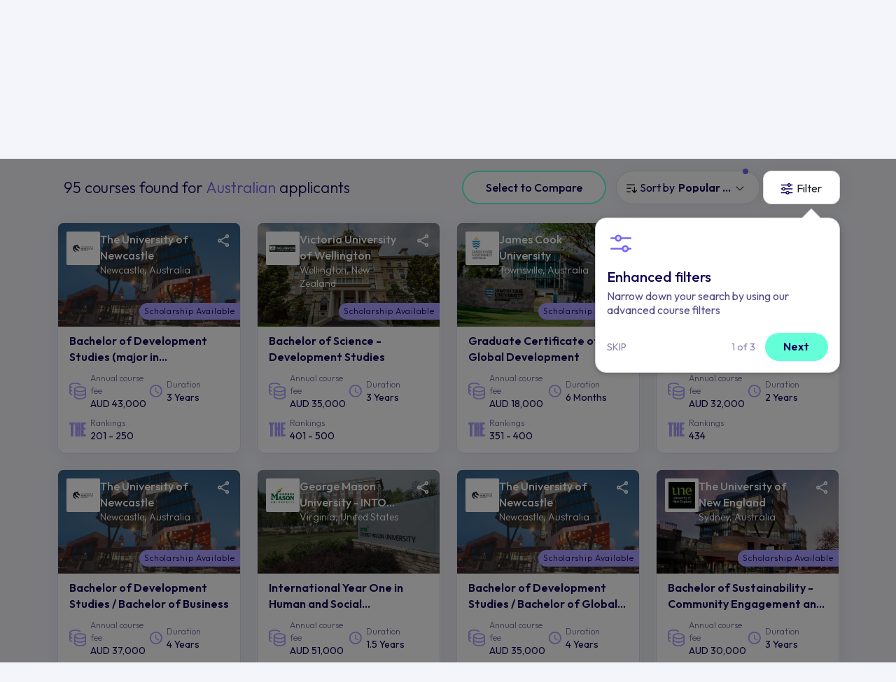

--- FILE ---
content_type: text/html; charset=UTF-8
request_url: https://search.aeccglobal.com/courses/development-studies?page=8
body_size: 90232
content:
<!DOCTYPE html>
<html lang="en">
  <head>
    <meta charset="UTF-8" />
    <meta http-equiv="X-UA-Compatible" content="IE=edge" />
    <meta name="viewport" content="width=device-width, initial-scale=1.0, user-scalable=no, maximum-scale=1.0" />
                  <meta name="robots" content="noindex,follow">
                        <title>95 Development studies courses found for 2026 | AECC Australia</title>
	    
    
    <link rel="preconnect" href="https://fonts.googleapis.com" />
    <link rel="preconnect" href="https://fonts.gstatic.com" crossorigin />
    <link
      href="https://fonts.googleapis.com/css2?family=Outfit:wght@200;300;400;500;600&display=swap"
      rel="stylesheet"
    />
    <!-- <link rel="stylesheet" href="./lib/bootstrap/css/bootstrap.min.css"> -->
    <!-- <link href="https://cdn.jsdelivr.net/npm/bootstrap@5.3.0-alpha3/dist/css/bootstrap.min.css" rel="stylesheet" integrity="sha384-KK94CHFLLe+nY2dmCWGMq91rCGa5gtU4mk92HdvYe+M/SXH301p5ILy+dN9+nJOZ" crossorigin="anonymous"> -->
    <link
      href="https://cdn.jsdelivr.net/npm/bootstrap@5.0.2/dist/css/bootstrap.min.css"
      rel="stylesheet"
      integrity="sha384-EVSTQN3/azprG1Anm3QDgpJLIm9Nao0Yz1ztcQTwFspd3yD65VohhpuuCOmLASjC"
      crossorigin="anonymous"
    />
    <link
      rel="stylesheet"
      href="https://cdn.jsdelivr.net/npm/swiper@9/swiper-bundle.min.css"
    />
    <link rel="stylesheet" type="text/css" href="/coursev2/lib/semantic.min.css" />
    <link rel="stylesheet" type="text/css" href="/coursev2/css/common.css" />
        <link rel="canonical" href="https://search.aeccglobal.com/courses/development-studies">
        <link rel="stylesheet" type="text/css" href="/coursev2/css/sr-page.css" />
<link rel="stylesheet" type="text/css" href="/coursev2/lib/jquery-ui.css" />

    
            <meta name="description" content="95 Development studies courses | 2026 intakes for Australia students">
    
    

    

    

     <!-- Google tag (gtag.js) skyla--> 
<script async src=https://www.googletagmanager.com/gtag/js?id=G-2LVVFX3E2R></script>
<script> window.dataLayer = window.dataLayer || []; function gtag(){dataLayer.push(arguments);} gtag('js', new Date()); gtag('config', 'G-2LVVFX3E2R'); </script>
<script type="text/javascript" id="zsiqchat">var $zoho=$zoho || {};$zoho.salesiq = $zoho.salesiq || {widgetcode: "610f6f053812baae07b0f7889359c07f83647ec3f46ea2a6de0128e2f25623391a2010ab7b6727677d37b27582c0e9c4", values:{},ready:function(){}};var d=document;s=d.createElement("script");s.type="text/javascript";s.id="zsiqscript";s.defer=true;s.src="https://salesiq.zoho.com/widget";t=d.getElementsByTagName("script")[0];t.parentNode.insertBefore(s,t);</script>

    <!-- Google tag (gtag.js) --> 
   <!-- Google tag (gtag.js) -->
  <script async src="https://www.googletagmanager.com/gtag/js?id=G-2LVVFX3E2R"></script>
  <script>
    window.dataLayer = window.dataLayer || [];
    function gtag(){dataLayer.push(arguments);}
    gtag('js', new Date());

    gtag('config', 'G-2LVVFX3E2R');
  </script>
    <!-- End Google Tag Manager -->

    <script>
        window.onUsersnapCXLoad = function(api) {
            api.init();
        }
        var script = document.createElement('script');
        script.defer = 1;
        script.src = 'https://widget.usersnap.com/global/load/499ebdce-110b-4732-af61-211192945167?onload=onUsersnapCXLoad';
        document.getElementsByTagName('head')[0].appendChild(script);
    </script>

    
<script type="text/javascript"> (function(c,l,a,r,i,t,y){ c[a]=c[a]||function(){(c[a].q=c[a].q||[]).push(arguments)}; t=l.createElement(r);t.async=1;t.src="https://www.clarity.ms/tag/"+i; y=l.getElementsByTagName(r)[0];y.parentNode.insertBefore(t,y); })(window, document, "clarity", "script", "g9crlxkyvn"); </script>

<!-- Google Tag Manager -->
<script>(function(w,d,s,l,i){w[l]=w[l]||[];w[l].push({'gtm.start':
new Date().getTime(),event:'gtm.js'});var f=d.getElementsByTagName(s)[0],
j=d.createElement(s),dl=l!='dataLayer'?'&l='+l:'';j.async=true;j.src=
'https://www.googletagmanager.com/gtm.js?id='+i+dl;f.parentNode.insertBefore(j,f);
})(window,document,'script','dataLayer','GTM-W4FJ9MJ');</script>
<!-- End Google Tag Manager -->

<script src="/coursev2/lib/jquery.min.js"></script>
  </head>

  <body class="position-relative">
    <!-- Google Tag Manager (noscript) -->
<noscript><iframe src="https://www.googletagmanager.com/ns.html?id=GTM-W4FJ9MJ"
height="0" width="0" style="display:none;visibility:hidden"></iframe></noscript>
<!-- End Google Tag Manager (noscript) -->
    
  
    <header>
    <nav class="navbar navbar-expand-lg bg-body-tertiary">
      <div class="container-fluid">
        <button
          class="navbar-toggler navbar-toggler"
          type="button"
        >
          <span class="navbar-toggler-icon">
            <svg
              width="24"
              height="24"
              viewBox="0 0 24 24"
              fill="none"
              xmlns="http://www.w3.org/2000/svg"
            >
              <path
                d="M3.75 12H20.25"
                stroke="black"
                stroke-width="1.75"
                stroke-linecap="round"
                stroke-linejoin="round"
              />
              <path
                d="M3.75 6.5H20.25"
                stroke="black"
                stroke-width="1.75"
                stroke-linecap="round"
                stroke-linejoin="round"
              />
              <path
                d="M3.75 17.5H20.25"
                stroke="black"
                stroke-width="1.75"
                stroke-linecap="round"
                stroke-linejoin="round"
              />
            </svg>
          </span>
        </button>
        <div class="main-logo">
          <a href="/">
            <img class="lazy"
              src="" data-src="/coursev2/images/main-logo.svg"
              width="180"
              height="40"
              alt="AECC logo"
            />
          </a>
        </div>
        <a class="navbar-notify d-block d-lg-none staticFormModalClick invisible" href="javascript:void(0)" >
          <svg
            width="24"
            height="24"
            viewBox="0 0 24 24"
            fill="none"
            xmlns="http://www.w3.org/2000/svg"
          >
            <path
              d="M17.5 8.33325C17.5 6.87456 16.9205 5.47561 15.8891 4.44416C14.8576 3.41271 13.4587 2.83325 12 2.83325C10.5413 2.83325 9.14236 3.41271 8.11091 4.44416C7.07946 5.47561 6.5 6.87456 6.5 8.33325C6.5 14.7499 3.75 16.5833 3.75 16.5833H20.25C20.25 16.5833 17.5 14.7499 17.5 8.33325Z"
              stroke="#110053"
              stroke-width="1.75"
              stroke-linecap="round"
              stroke-linejoin="round"
            />
            <path
              d="M13.5859 20.25C13.4247 20.5278 13.1934 20.7584 12.9151 20.9187C12.6367 21.079 12.3212 21.1634 12 21.1634C11.6788 21.1634 11.3633 21.079 11.085 20.9187C10.8067 20.7584 10.5753 20.5278 10.4142 20.25"
              stroke="#110053"
              stroke-width="1.75"
              stroke-linecap="round"
              stroke-linejoin="round"
            />
          </svg>
        </a>

        <div class="collapse navbar-collapse w-100" id="navbarNavDropdown">
          <div class="d-flex flex-column w-100 h-100">
          <div class="pt-4 side-menu-logo d-lg-none d-xl-none">
            <img class="lazy"
              src="" data-src="/coursev2/images/main-logo.svg"
              width="220"
              height="48"
              alt="AECC logo"
            />
          </div>
            <ul
              class="navbar-nav w-100 justify-content-end align-items-center pt-2 pb-2"
            >
              <li class="nav-item">
                <a class="nav-link active" aria-current="page" href="/article"  
                  >Articles</a
                >
              </li>
              <li class="nav-item dropdown">
                <a
                  class="nav-link dropdown-toggle" 
                  href="#"  
                   role="button" data-bs-toggle="dropdown" aria-expanded="false">
                Study abroad
                </a>
                <ul class="dropdown-menu p-0">
                                                        
                    <li><a class="dropdown-item" href="https://search.aeccglobal.com/study/study-in-australia">Study in Australia</a></li>
                                                                    
                    <li><a class="dropdown-item" href="https://search.aeccglobal.com/study/study-in-canada">Study in Canada</a></li>
                                                                    
                    <li><a class="dropdown-item" href="https://search.aeccglobal.com/study/study-in-uk">Study in UK</a></li>
                                                                    
                    <li><a class="dropdown-item" href="https://search.aeccglobal.com/study/study-in-usa">Study in USA</a></li>
                                                                    
                    <li><a class="dropdown-item" href="https://search.aeccglobal.com/study/study-in-germany">Study in Germany</a></li>
                                                                    
                    <li><a class="dropdown-item" href="https://search.aeccglobal.com/study/study-in-new-zealand">Study in New Zealand</a></li>
                                                                    
                    <li><a class="dropdown-item" href="https://search.aeccglobal.com/study/study-in-ireland">Study in Ireland</a></li>
                                                                    
                    <li><a class="dropdown-item" href="https://search.aeccglobal.com/study/study-in-singapore">Study in Singapore</a></li>
                                              
                </ul>
              </li>
              <li class="nav-item">
                <a
                  class="nav-link"
                  href="/scholarship" 
                >
                Scholarships
                </a>
              </li>
              <li class="nav-item">
                <a
                  class="nav-link"
                  href="/universities"  
                >
                University search
                </a>
              </li>
              <li class="nav-item">
                <a
                  class="nav-link"
                  href="/career-outcomes"  
                >
                Career search
                </a>
              </li>
              <li class="nav-item">
                <a
                  class="nav-link"
                  href="/destinations"  
                >
                Destination search
                </a>
              </li>
              <li class="nav-item d-none d-xl-block sr-nav-step">
                <a
                  class="nav-link btn btn-primary lead-generate"
                  href="javascript:void(0)" data-bs-toggle="modal" data-bs-target="#talkToCouncellorFormModal" 
                >
                <svg style="margin:-6px 0 0;" width="24" height="24" viewBox="0 0 24 24" fill="none" xmlns="http://www.w3.org/2000/svg">
                  <path opacity="0.2" d="M21.7275 20.2823C21.7551 20.3788 21.7564 20.481 21.7313 20.5781C21.7061 20.6753 21.6555 20.764 21.5845 20.835C21.5135 20.9059 21.4248 20.9566 21.3277 20.9818C21.2305 21.0069 21.1284 21.0056 21.0319 20.978L18.2316 20.1783C17.3726 20.6459 16.4224 20.9215 15.4465 20.9859C14.4706 21.0503 13.4923 20.9021 12.5794 20.5514C11.6664 20.2007 10.8405 19.6559 10.1587 18.9547C9.47694 18.2535 8.95556 17.4126 8.63062 16.4902C8.75249 16.4967 8.8753 16.5005 8.99905 16.5005C10.078 16.5006 11.1412 16.242 12.0996 15.7465C13.0579 15.251 13.8836 14.533 14.5073 13.6527C15.131 12.7723 15.5346 11.7553 15.6843 10.6868C15.834 9.61833 15.7253 8.52955 15.3675 7.51172C16.5055 7.57384 17.6093 7.9231 18.5759 8.52695C19.5425 9.13081 20.3405 9.96958 20.8954 10.9651C21.4504 11.9606 21.7442 13.0804 21.7495 14.2201C21.7549 15.3598 21.4715 16.4823 20.9259 17.483L21.7275 20.2823Z" fill="#110053"/>
                  <path d="M21.7302 17.5618C22.2591 16.4866 22.5228 15.3003 22.499 14.1023C22.4752 12.9043 22.1647 11.7294 21.5935 10.676C21.0223 9.62261 20.207 8.72145 19.2159 8.04795C18.2248 7.37444 17.0868 6.94822 15.8971 6.80497C15.5025 5.88521 14.9279 5.05372 14.207 4.35949C13.4861 3.66526 12.6336 3.12233 11.6996 2.76269C10.7656 2.40305 9.76914 2.23397 8.76882 2.26542C7.7685 2.29687 6.78459 2.52821 5.87506 2.94581C4.96553 3.3634 4.14878 3.95881 3.47293 4.69695C2.79708 5.4351 2.2758 6.30104 1.9398 7.24377C1.6038 8.18649 1.45987 9.18693 1.51651 10.1861C1.57314 11.1854 1.82919 12.1631 2.26957 13.0618L1.55144 15.5762C1.48736 15.8012 1.48455 16.0391 1.54331 16.2655C1.60207 16.4919 1.72026 16.6985 1.88564 16.8639C2.05103 17.0293 2.25761 17.1475 2.484 17.2062C2.71039 17.265 2.94837 17.2622 3.17332 17.1981L5.68769 16.48C6.44642 16.8525 7.26256 17.0943 8.10175 17.1953C8.50178 18.1325 9.0886 18.9784 9.82639 19.6813C10.5642 20.3841 11.4375 20.9293 12.393 21.2835C13.3485 21.6377 14.3661 21.7934 15.3838 21.7412C16.4014 21.689 17.3978 21.43 18.3121 20.98L20.8264 21.6981C21.0514 21.7622 21.2894 21.765 21.5158 21.7062C21.7422 21.6475 21.9487 21.5293 22.1141 21.3639C22.2795 21.1985 22.3977 20.9919 22.4564 20.7655C22.5152 20.5391 22.5124 20.3012 22.4483 20.0762L21.7302 17.5618ZM5.76832 14.9275C5.69861 14.9275 5.62923 14.9369 5.56207 14.9556L3.08613 15.6634L3.79394 13.1875C3.84699 12.9988 3.82411 12.7969 3.73019 12.625C3.04058 11.3589 2.83029 9.88674 3.13784 8.47823C3.44539 7.06972 4.2502 5.81921 5.40479 4.95584C6.55937 4.09246 7.98641 3.67405 9.4244 3.77728C10.8624 3.8805 12.215 4.49845 13.2345 5.51788C14.2539 6.53731 14.8718 7.88995 14.9751 9.32794C15.0783 10.7659 14.6599 12.193 13.7965 13.3476C12.9331 14.5021 11.6826 15.307 10.2741 15.6145C8.86561 15.9221 7.39344 15.7118 6.12738 15.0222C6.01761 14.9608 5.89408 14.9282 5.76832 14.9275ZM20.2058 17.6875L20.9136 20.1634L18.4377 19.4556C18.2491 19.4025 18.0472 19.4254 17.8752 19.5193C16.4927 20.2715 14.8701 20.4509 13.3567 20.0189C11.8432 19.5869 10.5598 18.578 9.78269 17.2093C10.8097 17.1024 11.8035 16.7843 12.7017 16.2752C13.6 15.766 14.3834 15.0767 15.0026 14.2504C15.6219 13.4242 16.0637 12.4789 16.3004 11.4739C16.5371 10.4688 16.5635 9.42571 16.378 8.40997C17.2767 8.62177 18.1144 9.03812 18.8259 9.62662C19.5374 10.2151 20.1034 10.9599 20.48 11.8029C20.8566 12.646 21.0335 13.5645 20.997 14.4872C20.9605 15.4098 20.7116 16.3115 20.2696 17.1222C20.1749 17.2949 20.152 17.498 20.2058 17.6875Z" fill="#110053"/>
                </svg>
                Talk to a counsellor
                </a>
              </li>
                 <!-- Step 3 Nav - Start -->
                 <div class="ui flowing popup bottom right transition hidden nav-popup sr-nav-popup-three">
                  <div class="ui three">
                    <div class="column">
                    <p>
                      <svg width="52" height="52" viewBox="0 0 52 52" fill="none" xmlns="http://www.w3.org/2000/svg">
                        <path opacity="0.2" d="M47.0763 43.9431C47.1361 44.1522 47.139 44.3735 47.0845 44.584C47.03 44.7945 46.9202 44.9867 46.7664 45.1404C46.6126 45.2942 46.4205 45.4041 46.21 45.4585C45.9994 45.513 45.7782 45.5102 45.5691 45.4503L39.5017 43.7177C37.6407 44.7309 35.5818 45.328 33.4674 45.4676C31.353 45.6071 29.2335 45.2859 27.2554 44.526C25.2773 43.7661 23.4878 42.5858 22.0106 41.0665C20.5334 39.5473 19.4038 37.7254 18.6997 35.7267C18.9638 35.7409 19.2299 35.7491 19.498 35.7491C21.8356 35.7492 24.1392 35.1891 26.2157 34.1155C28.2923 33.0419 30.0812 31.4862 31.4326 29.5788C32.784 27.6714 33.6584 25.4678 33.9827 23.1528C34.307 20.8378 34.0716 18.4787 33.2963 16.2734C35.762 16.408 38.1535 17.1648 40.2478 18.4731C42.3422 19.7815 44.0711 21.5988 45.2735 23.7557C46.4758 25.9126 47.1125 28.3389 47.124 30.8083C47.1356 33.2776 46.5217 35.7097 45.3396 37.8778L47.0763 43.9431Z" fill="#7567F6"/>
                        <path d="M47.0824 38.0507C48.2284 35.721 48.7996 33.1507 48.748 30.555C48.6965 27.9592 48.0238 25.4136 46.7861 23.1313C45.5485 20.849 43.7821 18.8965 41.6347 17.4372C39.4873 15.978 37.0216 15.0545 34.4439 14.7441C33.5891 12.7513 32.344 10.9497 30.7821 9.44556C29.2202 7.9414 27.373 6.76505 25.3494 5.98583C23.3258 5.20661 21.1667 4.84028 18.9994 4.90842C16.832 4.97655 14.7002 5.47779 12.7296 6.38258C10.7589 7.28737 8.98931 8.57743 7.52497 10.1767C6.06062 11.776 4.93118 13.6523 4.20317 15.6948C3.47517 17.7374 3.16334 19.905 3.28605 22.07C3.40877 24.2349 3.96354 26.3534 4.91768 28.3007L3.36174 33.7485C3.2229 34.2358 3.21682 34.7515 3.34413 35.242C3.47143 35.7325 3.72751 36.1801 4.08584 36.5384C4.44418 36.8968 4.89177 37.1528 5.38229 37.2802C5.8728 37.4075 6.38843 37.4014 6.87581 37.2625L12.3236 35.7066C13.9675 36.5137 15.7358 37.0377 17.5541 37.2564C18.4208 39.2871 19.6923 41.1198 21.2908 42.6427C22.8894 44.1656 24.7815 45.3468 26.8517 46.1142C28.9219 46.8816 31.1268 47.219 33.3318 47.106C35.5368 46.9929 37.6956 46.4317 39.6764 45.4566L45.1242 47.0125C45.6116 47.1514 46.1272 47.1575 46.6178 47.0302C47.1083 46.9028 47.5559 46.6468 47.9142 46.2884C48.2725 45.9301 48.5286 45.4825 48.6559 44.992C48.7832 44.5015 48.7771 43.9858 48.6383 43.4985L47.0824 38.0507ZM12.4983 32.3428C12.3473 32.3429 12.1969 32.3634 12.0514 32.4038L6.6869 33.9374L8.22049 28.5728C8.33543 28.1641 8.28585 27.7267 8.08237 27.3541C6.58821 24.611 6.13257 21.4213 6.79894 18.3695C7.46531 15.3177 9.20906 12.6083 11.7107 10.7376C14.2123 8.86701 17.3042 7.96045 20.4198 8.1841C23.5355 8.40776 26.4662 9.74663 28.675 11.9554C30.8837 14.1642 32.2226 17.0949 32.4463 20.2105C32.6699 23.3262 31.7634 26.4181 29.8927 28.9197C28.0221 31.4213 25.3126 33.1651 22.2609 33.8314C19.2091 34.4978 16.0194 34.0422 13.2763 32.548C13.0384 32.415 12.7708 32.3444 12.4983 32.3428ZM43.7796 38.3228L45.3132 43.6874L39.9486 42.1538C39.5399 42.0388 39.1025 42.0884 38.7299 42.2919C35.7344 43.9216 32.2188 44.3102 28.9397 43.3742C25.6606 42.4382 22.8799 40.2523 21.1961 37.2869C23.4213 37.0552 25.5745 36.3661 27.5207 35.2629C29.467 34.1596 31.1642 32.6661 32.506 30.8759C33.8477 29.0858 34.805 27.0377 35.3178 24.8601C35.8307 22.6825 35.8879 20.4224 35.486 18.2216C37.4332 18.6805 39.2482 19.5826 40.7897 20.8577C42.3312 22.1328 43.5577 23.7464 44.3736 25.573C45.1895 27.3996 45.5728 29.3899 45.4938 31.3888C45.4147 33.3878 44.8753 35.3416 43.9177 37.098C43.7126 37.4723 43.663 37.9123 43.7796 38.3228Z" fill="#7567F6"/>
                      </svg>
                    </p>
                    <h3>Get in touch with counsellors</h3>
                    <p class="pop-desc">Click here to get in touch with our counsellors at any point in your study abroad journey.</p>
                    <div class="d-flex w-100 justify-content-end align-items-center pt-2">
                      <div class="d-flex align-items-center">
                        <span class="pop-step-num">3 of 3</span>
                        <a class="btn btn-primary ms-3 pop-next" data-action="sr-step-three" href="javascript:void(0)">Continue searching</a>
                      </div>
                    </div>
                    </div>
                  </div>
                </div>
                <!-- Step 3 Nav - End -->
            </ul>
            <a
              href="javascript:void(0)" 
              class="d-lg-none btn btn-primary book-free-btn w-100 mb-2 mt-auto talkToCouncellorFormModalClick"
              >Book a FREE consultation call now</a
            >
            <button
              class="navbar-toggler d-sm-block d-lg-none btn-close"
              type="button"
            ></button>
          </div>
           <!-- Step 3 Nav - Start -->
           <div class="ui flowing popup bottom left transition hidden nav-popup nav-popup-three">
            <div class="ui three">
              <div class="column">
               <p>
                <svg xmlns="http://www.w3.org/2000/svg" width="52" height="52" viewBox="0 0 52 52" fill="none">
                  <path opacity="0.2" d="M21.125 34.125C21.125 35.732 20.6485 37.3029 19.7557 38.639C18.8629 39.9752 17.594 41.0166 16.1093 41.6315C14.6247 42.2465 12.991 42.4074 11.4149 42.0939C9.8388 41.7804 8.39106 41.0065 7.25476 39.8702C6.11846 38.7339 5.34463 37.2862 5.03112 35.7101C4.71762 34.134 4.87852 32.5003 5.49348 31.0157C6.10844 29.531 7.14985 28.2621 8.486 27.3693C9.82214 26.4765 11.393 26 13 26C15.1549 26 17.2215 26.856 18.7452 28.3798C20.269 29.9035 21.125 31.9701 21.125 34.125ZM39 26C37.393 26 35.8221 26.4765 34.486 27.3693C33.1498 28.2621 32.1084 29.531 31.4935 31.0157C30.8785 32.5003 30.7176 34.134 31.0311 35.7101C31.3446 37.2862 32.1185 38.7339 33.2548 39.8702C34.3911 41.0065 35.8388 41.7804 37.4149 42.0939C38.991 42.4074 40.6247 42.2465 42.1093 41.6315C43.594 41.0166 44.8629 39.9752 45.7557 38.639C46.6485 37.3029 47.125 35.732 47.125 34.125C47.125 31.9701 46.269 29.9035 44.7452 28.3798C43.2215 26.856 41.1549 26 39 26Z" fill="#7567F6"/>
                  <path d="M48.1812 30.8489C48.0456 30.4702 47.8861 30.1005 47.7039 29.7419L39.2559 10.5222C39.176 10.3371 39.0616 10.1689 38.9188 10.0266C38.3152 9.42282 37.5985 8.9439 36.8098 8.61715C36.0211 8.2904 35.1757 8.12223 34.322 8.12223C33.4683 8.12223 32.623 8.2904 31.8342 8.61715C31.0455 8.9439 30.3289 9.42282 29.7253 10.0266C29.4216 10.3306 29.2507 10.7425 29.25 11.1722V16.2503H22.75V11.1722C22.7502 10.9587 22.7083 10.7473 22.6267 10.5501C22.5452 10.3528 22.4255 10.1735 22.2747 10.0225C21.6711 9.41876 20.9545 8.93984 20.1658 8.61309C19.377 8.28634 18.5317 8.11816 17.678 8.11816C16.8243 8.11816 15.9789 8.28634 15.1902 8.61309C14.4015 8.93984 13.6849 9.41876 13.0813 10.0225C12.9384 10.1648 12.824 10.333 12.7441 10.5181L4.29609 29.7378C4.11387 30.0964 3.95443 30.4662 3.81875 30.8448C3.34039 32.1833 3.16046 33.6102 3.29156 35.0255C3.42267 36.4408 3.86164 37.8103 4.57772 39.0382C5.2938 40.266 6.26967 41.3224 7.43698 42.1334C8.60428 42.9444 9.93479 43.4903 11.3353 43.733C12.7358 43.9757 14.1724 43.9092 15.5446 43.5383C16.9167 43.1673 18.1911 42.5009 19.2785 41.5856C20.366 40.6703 21.2402 39.5283 21.8398 38.2396C22.4395 36.9509 22.7501 35.5467 22.75 34.1253V19.5003H29.25V34.1253C29.2493 35.5469 29.5594 36.9514 30.1587 38.2404C30.7579 39.5295 31.6318 40.6719 32.7191 41.5877C33.8064 42.5034 35.0808 43.1703 36.453 43.5417C37.8252 43.913 39.262 43.9798 40.6627 43.7374C42.0634 43.495 43.3942 42.9492 44.5618 42.1383C45.7293 41.3274 46.7055 40.271 47.4218 39.0431C48.1381 37.8152 48.5772 36.4455 48.7084 35.0301C48.8396 33.6146 48.6597 32.1875 48.1812 30.8489ZM15.5817 12.137C16.1235 11.6809 16.7995 11.4141 17.5068 11.3775C18.214 11.3408 18.914 11.5362 19.5 11.9339V26.8656C18.2313 25.7264 16.6855 24.9406 15.0174 24.5869C13.3493 24.2333 11.6176 24.3242 9.99578 24.8506L15.5817 12.137ZM13 40.6253C11.7144 40.6253 10.4577 40.2441 9.38879 39.5299C8.31988 38.8156 7.48675 37.8005 6.99478 36.6127C6.50281 35.425 6.37409 34.1181 6.6249 32.8572C6.8757 31.5963 7.49477 30.4382 8.40381 29.5291C9.31285 28.6201 10.471 28.001 11.7319 27.7502C12.9928 27.4994 14.2997 27.6281 15.4874 28.1201C16.6752 28.6121 17.6903 29.4452 18.4046 30.5141C19.1188 31.583 19.5 32.8397 19.5 34.1253C19.5 35.8492 18.8152 37.5025 17.5962 38.7215C16.3772 39.9405 14.7239 40.6253 13 40.6253ZM32.5 11.9319C33.086 11.5342 33.786 11.3388 34.4933 11.3754C35.2005 11.4121 35.8765 11.6788 36.4183 12.135L42.0042 24.8466C40.3822 24.3204 38.6504 24.2298 36.9823 24.5838C35.3143 24.9378 33.7685 25.724 32.5 26.8636V11.9319ZM39 40.6253C37.7144 40.6253 36.4577 40.2441 35.3888 39.5299C34.3199 38.8156 33.4868 37.8005 32.9948 36.6127C32.5028 35.425 32.3741 34.1181 32.6249 32.8572C32.8757 31.5963 33.4948 30.4382 34.4038 29.5291C35.3128 28.6201 36.471 28.001 37.7319 27.7502C38.9928 27.4994 40.2997 27.6281 41.4874 28.1201C42.6752 28.6121 43.6903 29.4452 44.4046 30.5141C45.1188 31.583 45.5 32.8397 45.5 34.1253C45.5 35.8492 44.8152 37.5025 43.5962 38.7215C42.3772 39.9405 40.7239 40.6253 39 40.6253Z" fill="#7567F6"/>
                </svg>
               </p>
               <h3>Stay updated!</h3>
               <p class="pop-desc">Read through our articles to know the latest facts and updates</p>
               <div class="d-flex w-100 justify-content-end align-items-center pt-2">
                <div class="d-flex align-items-center">
                  <span class="pop-step-num">3 of 3</span>
                  <a class="btn btn-primary ms-3 pop-next" data-action="step-three" href="javascript:void(0)">Start searching</a>
                </div>
               </div>
              </div>
            </div>
          </div>
          <!-- Step 3 Nav - Start -->
        </div>
      </div>
    </nav>
  </header>
    <section>
        
<div class="top_section new_top_section ">
        <!-- Hero section - Start -->
        <div class="hero-section sr-hero-section">
        
          <div class="container">
            
                        <input type="hidden" id="cityName" value="">


            
                        <input type="hidden" id="uni" value="">


                        
            <form class="ui form home-search sr-form form-floating d-flex w-100 justify-content-center "">
              <div class="ui field fluid selection search dropdown d-flex align-items-center preferred_study_dropdown">
                <input type="hidden" class="sr-input" name="preferred_study" id="preferred_study" data-default="development-studies#subcategory" value="development-studies#subcategory" />
                <i class="what-study"></i>
                <div class="default text">What do you want to study?</div>
                <i class="dropdown icon  clear "></i>
                <div class="menu">
                  <div class="header-help-text">
                    <a href="javascript:void(0)" data-bs-toggle="modal" data-bs-target="#talkToCouncellorFormModal">
                      <svg width="19" height="14" viewBox="0 0 19 14" fill="none" xmlns="http://www.w3.org/2000/svg">
                        <path d="M11.2047 11.6667C14.4922 11.6667 16.1364 11.6667 17.1573 10.8853C18.1791 10.1047 18.1791 8.84733 18.1791 6.33333C18.1791 3.81933 18.1791 2.562 17.1573 1.78133C16.1364 1 14.4922 1 11.2047 1H7.71752C4.42998 1 2.78578 1 1.76491 1.78133C0.743164 2.562 0.743164 3.81933 0.743164 6.33333C0.743164 8.84733 0.743164 10.1047 1.76491 10.8853C2.33419 11.3213 3.09701 11.514 4.23034 11.5987" stroke="#110053" stroke-linecap="round" stroke-linejoin="round"/>
                        <path d="M7.71726 4.65584C8.15315 3.99584 8.58905 3.6665 9.46085 3.6665C10.5471 3.6665 11.2044 4.32584 11.2044 4.98517C11.2044 5.6445 10.7685 5.67384 9.46085 6.33317V6.99984M9.46085 8.6665V8.99984M11.2044 11.6665C10.1269 11.6665 8.93951 11.9998 7.85587 12.4298C6.11403 13.1212 5.2431 13.4672 4.81418 13.2465C4.38526 13.0265 4.46633 12.3432 4.62936 10.9772L4.66598 10.6665" stroke="#110053" stroke-linecap="round"/>
                      </svg>
                      Help me decide
                    </a>
                  </div>
                  <div class="header">Trending study areas</div>
                                  <div class="item study-icon"  data-value="education-training#category">
                  
                 <svg
                    width="15"
                    height="15"
                    viewBox="0 0 17 17"
                    fill="none"
                    xmlns="http://www.w3.org/2000/svg"
                  >
                    <path
                      d="M12.667 4.00008L12.2087 4.45841C11.7712 4.89175 11.1878 5.08341 10.6045 5.08341C9.54199 5.08341 8.50033 4.43341 8.50033 3.41675V0.666748C8.50033 0.666748 0.166992 4.00008 0.166992 9.83341C0.166992 13.5167 3.89616 16.5001 8.50033 16.5001C13.1045 16.5001 16.8337 13.5167 16.8337 9.83341C16.8337 7.36675 15.1566 5.15008 12.667 4.00008ZM8.50033 14.8334C7.35449 14.8334 6.41699 14.1084 6.41699 13.2167C6.41699 12.7917 6.62533 12.3917 7.02116 12.0834L8.50033 10.9167L9.98991 12.0834C10.3753 12.3917 10.5837 12.7917 10.5837 13.2167C10.5837 14.1084 9.64616 14.8334 8.50033 14.8334ZM12.6253 13.5834C12.667 13.2834 12.8545 12.0084 11.4482 10.9001L8.50033 8.58341L5.55241 10.9001C4.13574 12.0167 4.33366 13.3001 4.37533 13.5834C3.7077 13.1155 3.17275 12.5389 2.80627 11.8921C2.43979 11.2454 2.25024 10.5435 2.25033 9.83341C2.25033 7.20008 4.46908 5.12508 6.44824 3.79175C6.56899 4.60614 7.0586 5.35689 7.82447 5.90202C8.59034 6.44715 9.57937 6.74886 10.6045 6.75008C11.417 6.75008 12.2087 6.55841 12.8753 6.20008C14.0767 7.16498 14.7509 8.47153 14.7503 9.83341C14.7503 11.3251 13.9274 12.6667 12.6253 13.5834Z"
                      fill="#64FFD9"
                    />
                  </svg>
                  Education &amp; Training
                </div>
                                <div class="item study-icon"  data-value="business-management#category">
                  
                 <svg
                    width="15"
                    height="15"
                    viewBox="0 0 17 17"
                    fill="none"
                    xmlns="http://www.w3.org/2000/svg"
                  >
                    <path
                      d="M12.667 4.00008L12.2087 4.45841C11.7712 4.89175 11.1878 5.08341 10.6045 5.08341C9.54199 5.08341 8.50033 4.43341 8.50033 3.41675V0.666748C8.50033 0.666748 0.166992 4.00008 0.166992 9.83341C0.166992 13.5167 3.89616 16.5001 8.50033 16.5001C13.1045 16.5001 16.8337 13.5167 16.8337 9.83341C16.8337 7.36675 15.1566 5.15008 12.667 4.00008ZM8.50033 14.8334C7.35449 14.8334 6.41699 14.1084 6.41699 13.2167C6.41699 12.7917 6.62533 12.3917 7.02116 12.0834L8.50033 10.9167L9.98991 12.0834C10.3753 12.3917 10.5837 12.7917 10.5837 13.2167C10.5837 14.1084 9.64616 14.8334 8.50033 14.8334ZM12.6253 13.5834C12.667 13.2834 12.8545 12.0084 11.4482 10.9001L8.50033 8.58341L5.55241 10.9001C4.13574 12.0167 4.33366 13.3001 4.37533 13.5834C3.7077 13.1155 3.17275 12.5389 2.80627 11.8921C2.43979 11.2454 2.25024 10.5435 2.25033 9.83341C2.25033 7.20008 4.46908 5.12508 6.44824 3.79175C6.56899 4.60614 7.0586 5.35689 7.82447 5.90202C8.59034 6.44715 9.57937 6.74886 10.6045 6.75008C11.417 6.75008 12.2087 6.55841 12.8753 6.20008C14.0767 7.16498 14.7509 8.47153 14.7503 9.83341C14.7503 11.3251 13.9274 12.6667 12.6253 13.5834Z"
                      fill="#64FFD9"
                    />
                  </svg>
                  Business &amp; Management
                </div>
                                <div class="item study-icon"  data-value="media-communication#category">
                  
                 <svg
                    width="15"
                    height="15"
                    viewBox="0 0 17 17"
                    fill="none"
                    xmlns="http://www.w3.org/2000/svg"
                  >
                    <path
                      d="M12.667 4.00008L12.2087 4.45841C11.7712 4.89175 11.1878 5.08341 10.6045 5.08341C9.54199 5.08341 8.50033 4.43341 8.50033 3.41675V0.666748C8.50033 0.666748 0.166992 4.00008 0.166992 9.83341C0.166992 13.5167 3.89616 16.5001 8.50033 16.5001C13.1045 16.5001 16.8337 13.5167 16.8337 9.83341C16.8337 7.36675 15.1566 5.15008 12.667 4.00008ZM8.50033 14.8334C7.35449 14.8334 6.41699 14.1084 6.41699 13.2167C6.41699 12.7917 6.62533 12.3917 7.02116 12.0834L8.50033 10.9167L9.98991 12.0834C10.3753 12.3917 10.5837 12.7917 10.5837 13.2167C10.5837 14.1084 9.64616 14.8334 8.50033 14.8334ZM12.6253 13.5834C12.667 13.2834 12.8545 12.0084 11.4482 10.9001L8.50033 8.58341L5.55241 10.9001C4.13574 12.0167 4.33366 13.3001 4.37533 13.5834C3.7077 13.1155 3.17275 12.5389 2.80627 11.8921C2.43979 11.2454 2.25024 10.5435 2.25033 9.83341C2.25033 7.20008 4.46908 5.12508 6.44824 3.79175C6.56899 4.60614 7.0586 5.35689 7.82447 5.90202C8.59034 6.44715 9.57937 6.74886 10.6045 6.75008C11.417 6.75008 12.2087 6.55841 12.8753 6.20008C14.0767 7.16498 14.7509 8.47153 14.7503 9.83341C14.7503 11.3251 13.9274 12.6667 12.6253 13.5834Z"
                      fill="#64FFD9"
                    />
                  </svg>
                  Media &amp; Communication
                </div>
                                <div class="item study-icon"  data-value="engineering#category">
                  
                 <svg
                    width="15"
                    height="15"
                    viewBox="0 0 17 17"
                    fill="none"
                    xmlns="http://www.w3.org/2000/svg"
                  >
                    <path
                      d="M12.667 4.00008L12.2087 4.45841C11.7712 4.89175 11.1878 5.08341 10.6045 5.08341C9.54199 5.08341 8.50033 4.43341 8.50033 3.41675V0.666748C8.50033 0.666748 0.166992 4.00008 0.166992 9.83341C0.166992 13.5167 3.89616 16.5001 8.50033 16.5001C13.1045 16.5001 16.8337 13.5167 16.8337 9.83341C16.8337 7.36675 15.1566 5.15008 12.667 4.00008ZM8.50033 14.8334C7.35449 14.8334 6.41699 14.1084 6.41699 13.2167C6.41699 12.7917 6.62533 12.3917 7.02116 12.0834L8.50033 10.9167L9.98991 12.0834C10.3753 12.3917 10.5837 12.7917 10.5837 13.2167C10.5837 14.1084 9.64616 14.8334 8.50033 14.8334ZM12.6253 13.5834C12.667 13.2834 12.8545 12.0084 11.4482 10.9001L8.50033 8.58341L5.55241 10.9001C4.13574 12.0167 4.33366 13.3001 4.37533 13.5834C3.7077 13.1155 3.17275 12.5389 2.80627 11.8921C2.43979 11.2454 2.25024 10.5435 2.25033 9.83341C2.25033 7.20008 4.46908 5.12508 6.44824 3.79175C6.56899 4.60614 7.0586 5.35689 7.82447 5.90202C8.59034 6.44715 9.57937 6.74886 10.6045 6.75008C11.417 6.75008 12.2087 6.55841 12.8753 6.20008C14.0767 7.16498 14.7509 8.47153 14.7503 9.83341C14.7503 11.3251 13.9274 12.6667 12.6253 13.5834Z"
                      fill="#64FFD9"
                    />
                  </svg>
                  Engineering
                </div>
                                                <div class="item" data-value="accounting-finance#category">
                  
                 <span class="book-icon"></span>
                  Accounting &amp; Finance
                </div>
                                <div class="item" data-value="agriculture-veterinary-sciences#category">
                  
                 <span class="book-icon"></span>
                  Agriculture &amp; Veterinary Sciences
                </div>
                                <div class="item" data-value="applied-pure-sciences#category">
                  
                 <span class="book-icon"></span>
                  Applied &amp; Pure Sciences
                </div>
                                <div class="item" data-value="architecture-construction#category">
                  
                 <span class="book-icon"></span>
                  Architecture &amp; Construction
                </div>
                                <div class="item" data-value="art-design#category">
                  
                 <span class="book-icon"></span>
                  Art &amp; Design
                </div>
                                <div class="item" data-value="health-medicine#category">
                  
                 <span class="book-icon"></span>
                  Health &amp; Medicine
                </div>
                                <div class="item" data-value="history#category">
                  
                 <span class="book-icon"></span>
                  History
                </div>
                                <div class="item" data-value="humanities#category">
                  
                 <span class="book-icon"></span>
                  Humanities
                </div>
                                <div class="item" data-value="it-computer-science#category">
                  
                 <span class="book-icon"></span>
                  IT &amp; Computer Science
                </div>
                                <div class="item" data-value="it-computer-sciences#category">
                  
                 <span class="book-icon"></span>
                  IT &amp; Computer Sciences
                </div>
                                <div class="item" data-value="language-literature#category">
                  
                 <span class="book-icon"></span>
                  Language &amp; Literature
                </div>
                                <div class="item" data-value="law#category">
                  
                 <span class="book-icon"></span>
                  Law
                </div>
                                <div class="item" data-value="performing-arts#category">
                  
                 <span class="book-icon"></span>
                  Performing Arts
                </div>
                                <div class="item" data-value="personal-care-fitness#category">
                  
                 <span class="book-icon"></span>
                  Personal Care &amp; Fitness
                </div>
                                <div class="item" data-value="research#category">
                  
                 <span class="book-icon"></span>
                  Research
                </div>
                                <div class="item" data-value="sports#category">
                  
                 <span class="book-icon"></span>
                  Sports
                </div>
                                <div class="item" data-value="transport-logisitcs#category">
                  
                 <span class="book-icon"></span>
                  Transport &amp; Logisitcs
                </div>
                                <div class="item" data-value="transport-logistics#category">
                  
                 <span class="book-icon"></span>
                  Transport &amp; Logistics
                </div>
                                <div class="item" data-value="travel-hospitality#category">
                  
                 <span class="book-icon"></span>
                  Travel &amp; Hospitality
                </div>
                                <div class="item" data-value="accounting#subcategory">
                  
                 <span class="book-icon"></span>
                  Accounting
                </div>
                                <div class="item" data-value="acoustical-engineering#subcategory">
                  
                 <span class="book-icon"></span>
                  Acoustical Engineering
                </div>
                                <div class="item" data-value="adult-education#subcategory">
                  
                 <span class="book-icon"></span>
                  Adult Education
                </div>
                                <div class="item" data-value="advertising#subcategory">
                  
                 <span class="book-icon"></span>
                  Advertising
                </div>
                                <div class="item" data-value="aeronautical-engineering#subcategory">
                  
                 <span class="book-icon"></span>
                  Aeronautical Engineering
                </div>
                                <div class="item" data-value="aerospace-engineering#subcategory">
                  
                 <span class="book-icon"></span>
                  Aerospace Engineering
                </div>
                                <div class="item" data-value="agricultural-business#subcategory">
                  
                 <span class="book-icon"></span>
                  Agricultural Business
                </div>
                                <div class="item" data-value="agricultural-engineering#subcategory">
                  
                 <span class="book-icon"></span>
                  Agricultural Engineering
                </div>
                                <div class="item" data-value="agricultural-operations#subcategory">
                  
                 <span class="book-icon"></span>
                  Agricultural Operations
                </div>
                                <div class="item" data-value="agriculture#subcategory">
                  
                 <span class="book-icon"></span>
                  Agriculture
                </div>
                                <div class="item" data-value="animal-husbandry#subcategory">
                  
                 <span class="book-icon"></span>
                  Animal Husbandry
                </div>
                                <div class="item" data-value="anthropology#subcategory">
                  
                 <span class="book-icon"></span>
                  Anthropology
                </div>
                                <div class="item" data-value="archaeology#subcategory">
                  
                 <span class="book-icon"></span>
                  Archaeology
                </div>
                                <div class="item" data-value="architectural-engineering#subcategory">
                  
                 <span class="book-icon"></span>
                  Architectural Engineering
                </div>
                                <div class="item" data-value="architecture#subcategory">
                  
                 <span class="book-icon"></span>
                  Architecture
                </div>
                                <div class="item" data-value="aromatherapy#subcategory">
                  
                 <span class="book-icon"></span>
                  Aromatherapy
                </div>
                                <div class="item" data-value="art-history#subcategory">
                  
                 <span class="book-icon"></span>
                  Art History
                </div>
                                <div class="item" data-value="art-studies#subcategory">
                  
                 <span class="book-icon"></span>
                  Art Studies
                </div>
                                <div class="item" data-value="artificial-intelligence#subcategory">
                  
                 <span class="book-icon"></span>
                  Artificial intelligence
                </div>
                                <div class="item" data-value="astronomy#subcategory">
                  
                 <span class="book-icon"></span>
                  Astronomy
                </div>
                                <div class="item" data-value="audio-visual-studies#subcategory">
                  
                 <span class="book-icon"></span>
                  Audio Visual Studies
                </div>
                                <div class="item" data-value="automation-engineering#subcategory">
                  
                 <span class="book-icon"></span>
                  Automation Engineering
                </div>
                                <div class="item" data-value="aviation#subcategory">
                  
                 <span class="book-icon"></span>
                  Aviation
                </div>
                                <div class="item" data-value="banking#subcategory">
                  
                 <span class="book-icon"></span>
                  Banking
                </div>
                                <div class="item" data-value="beauty-therapy#subcategory">
                  
                 <span class="book-icon"></span>
                  Beauty Therapy
                </div>
                                <div class="item" data-value="biology#subcategory">
                  
                 <span class="book-icon"></span>
                  Biology
                </div>
                                <div class="item" data-value="biomedical-engineering#subcategory">
                  
                 <span class="book-icon"></span>
                  Biomedical Engineering
                </div>
                                <div class="item" data-value="biomedical-sciences#subcategory">
                  
                 <span class="book-icon"></span>
                  Biomedical Sciences
                </div>
                                <div class="item" data-value="broadcast-studies#subcategory">
                  
                 <span class="book-icon"></span>
                  Broadcast Studies
                </div>
                                <div class="item" data-value="building-management#subcategory">
                  
                 <span class="book-icon"></span>
                  Building Management
                </div>
                                <div class="item" data-value="building-services-engineering#subcategory">
                  
                 <span class="book-icon"></span>
                  Building Services Engineering
                </div>
                                <div class="item" data-value="building-technology#subcategory">
                  
                 <span class="book-icon"></span>
                  Building Technology
                </div>
                                <div class="item" data-value="built-environment#subcategory">
                  
                 <span class="book-icon"></span>
                  Built Environment
                </div>
                                <div class="item" data-value="business-english#subcategory">
                  
                 <span class="book-icon"></span>
                  Business English
                </div>
                                <div class="item" data-value="business-studies#subcategory">
                  
                 <span class="book-icon"></span>
                  Business studies
                </div>
                                <div class="item" data-value="career-advice#subcategory">
                  
                 <span class="book-icon"></span>
                  Career Advice
                </div>
                                <div class="item" data-value="catering#subcategory">
                  
                 <span class="book-icon"></span>
                  Catering
                </div>
                                <div class="item" data-value="chemical-engineering#subcategory">
                  
                 <span class="book-icon"></span>
                  Chemical Engineering
                </div>
                                <div class="item" data-value="chemistry#subcategory">
                  
                 <span class="book-icon"></span>
                  Chemistry
                </div>
                                <div class="item" data-value="childhood-education#subcategory">
                  
                 <span class="book-icon"></span>
                  Childhood Education
                </div>
                                <div class="item" data-value="childhood-studies#subcategory">
                  
                 <span class="book-icon"></span>
                  Childhood Studies
                </div>
                                <div class="item" data-value="civil-engineering#subcategory">
                  
                 <span class="book-icon"></span>
                  Civil Engineering
                </div>
                                <div class="item" data-value="civil-law#subcategory">
                  
                 <span class="book-icon"></span>
                  Civil Law
                </div>
                                <div class="item" data-value="classics#subcategory">
                  
                 <span class="book-icon"></span>
                  Classics
                </div>
                                <div class="item" data-value="cloud-computing#subcategory">
                  
                 <span class="book-icon"></span>
                  Cloud Computing
                </div>
                                <div class="item" data-value="coaching#subcategory">
                  
                 <span class="book-icon"></span>
                  Coaching
                </div>
                                <div class="item" data-value="communication-studies#subcategory">
                  
                 <span class="book-icon"></span>
                  Communication Studies
                </div>
                                <div class="item" data-value="complementary-health#subcategory">
                  
                 <span class="book-icon"></span>
                  Complementary Health
                </div>
                                <div class="item" data-value="computer-science#subcategory">
                  
                 <span class="book-icon"></span>
                  Computer Science
                </div>
                                <div class="item" data-value="computer-systems-engineering#subcategory">
                  
                 <span class="book-icon"></span>
                  Computer Systems Engineering
                </div>
                                <div class="item" data-value="computing#subcategory">
                  
                 <span class="book-icon"></span>
                  Computing
                </div>
                                <div class="item" data-value="construction#subcategory">
                  
                 <span class="book-icon"></span>
                  Construction
                </div>
                                <div class="item" data-value="cookery#subcategory">
                  
                 <span class="book-icon"></span>
                  Cookery
                </div>
                                <div class="item" data-value="counselling#subcategory">
                  
                 <span class="book-icon"></span>
                  Counselling
                </div>
                                <div class="item" data-value="countries#subcategory">
                  
                 <span class="book-icon"></span>
                  Countries
                </div>
                                <div class="item" data-value="crafts#subcategory">
                  
                 <span class="book-icon"></span>
                  Crafts
                </div>
                                <div class="item" data-value="creative-arts#subcategory">
                  
                 <span class="book-icon"></span>
                  Creative Arts
                </div>
                                <div class="item" data-value="creative-writing#subcategory">
                  
                 <span class="book-icon"></span>
                  Creative Writing
                </div>
                                <div class="item" data-value="criminal-law#subcategory">
                  
                 <span class="book-icon"></span>
                  Criminal Law
                </div>
                                <div class="item" data-value="cultural-studies#subcategory">
                  
                 <span class="book-icon"></span>
                  Cultural Studies
                </div>
                                <div class="item" data-value="customer-care#subcategory">
                  
                 <span class="book-icon"></span>
                  Customer Care
                </div>
                                <div class="item" data-value="cyber-security#subcategory">
                  
                 <span class="book-icon"></span>
                  Cyber security
                </div>
                                <div class="item" data-value="dance#subcategory">
                  
                 <span class="book-icon"></span>
                  Dance
                </div>
                                <div class="item" data-value="data-science#subcategory">
                  
                 <span class="book-icon"></span>
                  Data Science
                </div>
                                <div class="item" data-value="dentistry#subcategory">
                  
                 <span class="book-icon"></span>
                  Dentistry
                </div>
                                <div class="item" data-value="design-engineering#subcategory">
                  
                 <span class="book-icon"></span>
                  Design Engineering
                </div>
                                <div class="item" data-value="design-studies#subcategory">
                  
                 <span class="book-icon"></span>
                  Design Studies
                </div>
                                <div class="item" data-value="development-studies#subcategory">
                  
                 <span class="book-icon"></span>
                  Development studies
                </div>
                                <div class="item" data-value="drama#subcategory">
                  
                 <span class="book-icon"></span>
                  Drama
                </div>
                                <div class="item" data-value="earth-sciences#subcategory">
                  
                 <span class="book-icon"></span>
                  Earth Sciences
                </div>
                                <div class="item" data-value="ecommerce#subcategory">
                  
                 <span class="book-icon"></span>
                  ECommerce
                </div>
                                <div class="item" data-value="economics#subcategory">
                  
                 <span class="book-icon"></span>
                  Economics
                </div>
                                <div class="item" data-value="education-learning#subcategory">
                  
                 <span class="book-icon"></span>
                  Education Learning
                </div>
                                <div class="item" data-value="education-management#subcategory">
                  
                 <span class="book-icon"></span>
                  Education Management
                </div>
                                <div class="item" data-value="education-research#subcategory">
                  
                 <span class="book-icon"></span>
                  Education Research
                </div>
                                <div class="item" data-value="education-studies#subcategory">
                  
                 <span class="book-icon"></span>
                  Education Studies
                </div>
                                <div class="item" data-value="educational-psychology#subcategory">
                  
                 <span class="book-icon"></span>
                  Educational Psychology
                </div>
                                <div class="item" data-value="efl#subcategory">
                  
                 <span class="book-icon"></span>
                  EFL
                </div>
                                <div class="item" data-value="electrical-engineering#subcategory">
                  
                 <span class="book-icon"></span>
                  Electrical Engineering
                </div>
                                <div class="item" data-value="electronic-engineering#subcategory">
                  
                 <span class="book-icon"></span>
                  Electronic Engineering
                </div>
                                <div class="item" data-value="english-studies#subcategory">
                  
                 <span class="book-icon"></span>
                  English Studies
                </div>
                                <div class="item" data-value="enterprises#subcategory">
                  
                 <span class="book-icon"></span>
                  Enterprises
                </div>
                                <div class="item" data-value="entrepreneurship#subcategory">
                  
                 <span class="book-icon"></span>
                  Entrepreneurship
                </div>
                                <div class="item" data-value="environmental-engineering#subcategory">
                  
                 <span class="book-icon"></span>
                  Environmental Engineering
                </div>
                                <div class="item" data-value="environmental-sciences#subcategory">
                  
                 <span class="book-icon"></span>
                  Environmental Sciences
                </div>
                                <div class="item" data-value="esol#subcategory">
                  
                 <span class="book-icon"></span>
                  ESOL
                </div>
                                <div class="item" data-value="farm-management#subcategory">
                  
                 <span class="book-icon"></span>
                  Farm Management
                </div>
                                <div class="item" data-value="fashion-and-textile-design#subcategory">
                  
                 <span class="book-icon"></span>
                  Fashion and Textile Design
                </div>
                                <div class="item" data-value="film-and-tv-production#subcategory">
                  
                 <span class="book-icon"></span>
                  Film and TV Production
                </div>
                                <div class="item" data-value="film-studies#subcategory">
                  
                 <span class="book-icon"></span>
                  Film Studies
                </div>
                                <div class="item" data-value="finance#subcategory">
                  
                 <span class="book-icon"></span>
                  Finance
                </div>
                                <div class="item" data-value="fine-arts#subcategory">
                  
                 <span class="book-icon"></span>
                  Fine Arts
                </div>
                                <div class="item" data-value="fisheries#subcategory">
                  
                 <span class="book-icon"></span>
                  Fisheries
                </div>
                                <div class="item" data-value="flim-tv-production#subcategory">
                  
                 <span class="book-icon"></span>
                  Flim &amp; TV Production
                </div>
                                <div class="item" data-value="food-and-drink-production#subcategory">
                  
                 <span class="book-icon"></span>
                  Food and Drink Production
                </div>
                                <div class="item" data-value="food-science-and-technology#subcategory">
                  
                 <span class="book-icon"></span>
                  Food Science and Technology
                </div>
                                <div class="item" data-value="forensic-science#subcategory">
                  
                 <span class="book-icon"></span>
                  Forensic Science
                </div>
                                <div class="item" data-value="forestry#subcategory">
                  
                 <span class="book-icon"></span>
                  Forestry
                </div>
                                <div class="item" data-value="gardening-and-related-operations#subcategory">
                  
                 <span class="book-icon"></span>
                  Gardening and Related Operations
                </div>
                                <div class="item" data-value="gender-studies#subcategory">
                  
                 <span class="book-icon"></span>
                  Gender Studies
                </div>
                                <div class="item" data-value="general-engineering-and-technology#subcategory">
                  
                 <span class="book-icon"></span>
                  General Engineering and Technology
                </div>
                                <div class="item" data-value="general-history#subcategory">
                  
                 <span class="book-icon"></span>
                  General History
                </div>
                                <div class="item" data-value="general-sciences#subcategory">
                  
                 <span class="book-icon"></span>
                  General Sciences
                </div>
                                <div class="item" data-value="general-studies#subcategory">
                  
                 <span class="book-icon"></span>
                  General Studies
                </div>
                                <div class="item" data-value="geography#subcategory">
                  
                 <span class="book-icon"></span>
                  Geography
                </div>
                                <div class="item" data-value="graphic-design#subcategory">
                  
                 <span class="book-icon"></span>
                  Graphic Design
                </div>
                                <div class="item" data-value="hairdressing#subcategory">
                  
                 <span class="book-icon"></span>
                  Hairdressing
                </div>
                                <div class="item" data-value="health-and-fitness#subcategory">
                  
                 <span class="book-icon"></span>
                  Health and Fitness
                </div>
                                <div class="item" data-value="health-and-safety#subcategory">
                  
                 <span class="book-icon"></span>
                  Health and Safety
                </div>
                                <div class="item" data-value="health-studies#subcategory">
                  
                 <span class="book-icon"></span>
                  Health Studies
                </div>
                                <div class="item" data-value="horticulture#subcategory">
                  
                 <span class="book-icon"></span>
                  Horticulture
                </div>
                                <div class="item" data-value="hospital-management#subcategory">
                  
                 <span class="book-icon"></span>
                  Hospital Management
                </div>
                                <div class="item" data-value="hospitality-management#subcategory">
                  
                 <span class="book-icon"></span>
                  Hospitality Management
                </div>
                                <div class="item" data-value="hotel-management#subcategory">
                  
                 <span class="book-icon"></span>
                  Hotel Management
                </div>
                                <div class="item" data-value="human-resource-management#subcategory">
                  
                 <span class="book-icon"></span>
                  Human Resource Management
                </div>
                                <div class="item" data-value="ielts#subcategory">
                  
                 <span class="book-icon"></span>
                  IELTS
                </div>
                                <div class="item" data-value="industrial-engineering#subcategory">
                  
                 <span class="book-icon"></span>
                  Industrial Engineering
                </div>
                                <div class="item" data-value="information-security#subcategory">
                  
                 <span class="book-icon"></span>
                  Information Security
                </div>
                                <div class="item" data-value="information-technology#subcategory">
                  
                 <span class="book-icon"></span>
                  Information Technology
                </div>
                                <div class="item" data-value="instrument-playing#subcategory">
                  
                 <span class="book-icon"></span>
                  Instrument Playing
                </div>
                                <div class="item" data-value="interior-planning#subcategory">
                  
                 <span class="book-icon"></span>
                  Interior Planning
                </div>
                                <div class="item" data-value="international-business#subcategory">
                  
                 <span class="book-icon"></span>
                  International Business
                </div>
                                <div class="item" data-value="international-development#subcategory">
                  
                 <span class="book-icon"></span>
                  International Development
                </div>
                                <div class="item" data-value="international-law#subcategory">
                  
                 <span class="book-icon"></span>
                  International Law
                </div>
                                <div class="item" data-value="international-studies#subcategory">
                  
                 <span class="book-icon"></span>
                  International Studies
                </div>
                                <div class="item" data-value="interpreting#subcategory">
                  
                 <span class="book-icon"></span>
                  Interpreting
                </div>
                                <div class="item" data-value="journalism#subcategory">
                  
                 <span class="book-icon"></span>
                  Journalism
                </div>
                                <div class="item" data-value="laboratory-sciences#subcategory">
                  
                 <span class="book-icon"></span>
                  Laboratory Sciences
                </div>
                                <div class="item" data-value="landscape-design#subcategory">
                  
                 <span class="book-icon"></span>
                  Landscape design
                </div>
                                <div class="item" data-value="languages#subcategory">
                  
                 <span class="book-icon"></span>
                  Languages
                </div>
                                <div class="item" data-value="legal-procedures#subcategory">
                  
                 <span class="book-icon"></span>
                  Legal Procedures
                </div>
                                <div class="item" data-value="legal-studies#subcategory">
                  
                 <span class="book-icon"></span>
                  Legal Studies
                </div>
                                <div class="item" data-value="library-studies#subcategory">
                  
                 <span class="book-icon"></span>
                  Library Studies
                </div>
                                <div class="item" data-value="life-sciences#subcategory">
                  
                 <span class="book-icon"></span>
                  Life Sciences
                </div>
                                <div class="item" data-value="linguistics#subcategory">
                  
                 <span class="book-icon"></span>
                  Linguistics
                </div>
                                <div class="item" data-value="literature#subcategory">
                  
                 <span class="book-icon"></span>
                  Literature
                </div>
                                <div class="item" data-value="livestock-business#subcategory">
                  
                 <span class="book-icon"></span>
                  Livestock Business
                </div>
                                <div class="item" data-value="logistics#subcategory">
                  
                 <span class="book-icon"></span>
                  Logistics
                </div>
                                <div class="item" data-value="machine-learning#subcategory">
                  
                 <span class="book-icon"></span>
                  Machine Learning
                </div>
                                <div class="item" data-value="maintenance-services#subcategory">
                  
                 <span class="book-icon"></span>
                  Maintenance Services
                </div>
                                <div class="item" data-value="management-of-organisations-and-charities#subcategory">
                  
                 <span class="book-icon"></span>
                  Management of Organisations and Charities
                </div>
                                <div class="item" data-value="management-skills#subcategory">
                  
                 <span class="book-icon"></span>
                  Management Skills
                </div>
                                <div class="item" data-value="manufacturing-and-production#subcategory">
                  
                 <span class="book-icon"></span>
                  Manufacturing and Production
                </div>
                                <div class="item" data-value="marine-engineering#subcategory">
                  
                 <span class="book-icon"></span>
                  Marine Engineering
                </div>
                                <div class="item" data-value="marine-sciences#subcategory">
                  
                 <span class="book-icon"></span>
                  Marine Sciences
                </div>
                                <div class="item" data-value="marine-services#subcategory">
                  
                 <span class="book-icon"></span>
                  Marine Services
                </div>
                                <div class="item" data-value="marketing#subcategory">
                  
                 <span class="book-icon"></span>
                  Marketing
                </div>
                                <div class="item" data-value="massage#subcategory">
                  
                 <span class="book-icon"></span>
                  Massage
                </div>
                                <div class="item" data-value="material-engineering#subcategory">
                  
                 <span class="book-icon"></span>
                  Material Engineering
                </div>
                                <div class="item" data-value="materials-sciences#subcategory">
                  
                 <span class="book-icon"></span>
                  Materials Sciences
                </div>
                                <div class="item" data-value="mathematics#subcategory">
                  
                 <span class="book-icon"></span>
                  Mathematics
                </div>
                                <div class="item" data-value="mba#subcategory">
                  
                 <span class="book-icon"></span>
                  MBA
                </div>
                                <div class="item" data-value="mechanical-engineering#subcategory">
                  
                 <span class="book-icon"></span>
                  Mechanical Engineering
                </div>
                                <div class="item" data-value="mechatronics-engineering#subcategory">
                  
                 <span class="book-icon"></span>
                  Mechatronics Engineering
                </div>
                                <div class="item" data-value="media-studies#subcategory">
                  
                 <span class="book-icon"></span>
                  Media Studies
                </div>
                                <div class="item" data-value="medical-engineering#subcategory">
                  
                 <span class="book-icon"></span>
                  Medical Engineering
                </div>
                                <div class="item" data-value="medicine#subcategory">
                  
                 <span class="book-icon"></span>
                  Medicine
                </div>
                                <div class="item" data-value="metallurgy#subcategory">
                  
                 <span class="book-icon"></span>
                  Metallurgy
                </div>
                                <div class="item" data-value="midwifery#subcategory">
                  
                 <span class="book-icon"></span>
                  Midwifery
                </div>
                                <div class="item" data-value="mining-and-oil-gas-operations#subcategory">
                  
                 <span class="book-icon"></span>
                  Mining and Oil &amp; Gas Operations
                </div>
                                <div class="item" data-value="multi-media-gaming#subcategory">
                  
                 <span class="book-icon"></span>
                  Multi Media &amp; Gaming
                </div>
                                <div class="item" data-value="museum-studies#subcategory">
                  
                 <span class="book-icon"></span>
                  Museum Studies
                </div>
                                <div class="item" data-value="music-studies#subcategory">
                  
                 <span class="book-icon"></span>
                  Music Studies
                </div>
                                <div class="item" data-value="network-security#subcategory">
                  
                 <span class="book-icon"></span>
                  Network Security
                </div>
                                <div class="item" data-value="non-industrial-design#subcategory">
                  
                 <span class="book-icon"></span>
                  Non-industrial Design
                </div>
                                <div class="item" data-value="nursing#subcategory">
                  
                 <span class="book-icon"></span>
                  Nursing
                </div>
                                <div class="item" data-value="nutrition-and-health#subcategory">
                  
                 <span class="book-icon"></span>
                  Nutrition and Health
                </div>
                                <div class="item" data-value="occupational-medicine#subcategory">
                  
                 <span class="book-icon"></span>
                  Occupational Medicine
                </div>
                                <div class="item" data-value="office-administration#subcategory">
                  
                 <span class="book-icon"></span>
                  Office Administration
                </div>
                                <div class="item" data-value="ophthalmology#subcategory">
                  
                 <span class="book-icon"></span>
                  Ophthalmology
                </div>
                                <div class="item" data-value="pedagogy#subcategory">
                  
                 <span class="book-icon"></span>
                  Pedagogy
                </div>
                                <div class="item" data-value="periods#subcategory">
                  
                 <span class="book-icon"></span>
                  Periods
                </div>
                                <div class="item" data-value="pet-care#subcategory">
                  
                 <span class="book-icon"></span>
                  Pet care
                </div>
                                <div class="item" data-value="pharmacology#subcategory">
                  
                 <span class="book-icon"></span>
                  Pharmacology
                </div>
                                <div class="item" data-value="pharmacy#subcategory">
                  
                 <span class="book-icon"></span>
                  Pharmacy
                </div>
                                <div class="item" data-value="philosophy#subcategory">
                  
                 <span class="book-icon"></span>
                  Philosophy
                </div>
                                <div class="item" data-value="photography#subcategory">
                  
                 <span class="book-icon"></span>
                  Photography
                </div>
                                <div class="item" data-value="physical-geography#subcategory">
                  
                 <span class="book-icon"></span>
                  Physical Geography
                </div>
                                <div class="item" data-value="physics#subcategory">
                  
                 <span class="book-icon"></span>
                  Physics
                </div>
                                <div class="item" data-value="physiology#subcategory">
                  
                 <span class="book-icon"></span>
                  Physiology
                </div>
                                <div class="item" data-value="physiotherapy#subcategory">
                  
                 <span class="book-icon"></span>
                  Physiotherapy
                </div>
                                <div class="item" data-value="planning#subcategory">
                  
                 <span class="book-icon"></span>
                  Planning
                </div>
                                <div class="item" data-value="plant-and-crop-sciences#subcategory">
                  
                 <span class="book-icon"></span>
                  Plant and Crop Sciences
                </div>
                                <div class="item" data-value="playing-of-different-games#subcategory">
                  
                 <span class="book-icon"></span>
                  Playing of Different Games
                </div>
                                <div class="item" data-value="politics#subcategory">
                  
                 <span class="book-icon"></span>
                  Politics
                </div>
                                <div class="item" data-value="power-and-energy-engineering#subcategory">
                  
                 <span class="book-icon"></span>
                  Power and Energy Engineering
                </div>
                                <div class="item" data-value="preparatory-course#subcategory">
                  
                 <span class="book-icon"></span>
                  Preparatory Course
                </div>
                                <div class="item" data-value="product-design#subcategory">
                  
                 <span class="book-icon"></span>
                  Product Design
                </div>
                                <div class="item" data-value="project-management#subcategory">
                  
                 <span class="book-icon"></span>
                  Project Management
                </div>
                                <div class="item" data-value="property-management#subcategory">
                  
                 <span class="book-icon"></span>
                  Property Management
                </div>
                                <div class="item" data-value="psychology#subcategory">
                  
                 <span class="book-icon"></span>
                  Psychology
                </div>
                                <div class="item" data-value="public-administration#subcategory">
                  
                 <span class="book-icon"></span>
                  Public Administration
                </div>
                                <div class="item" data-value="public-health#subcategory">
                  
                 <span class="book-icon"></span>
                  Public Health
                </div>
                                <div class="item" data-value="public-law#subcategory">
                  
                 <span class="book-icon"></span>
                  Public Law
                </div>
                                <div class="item" data-value="quality-control#subcategory">
                  
                 <span class="book-icon"></span>
                  Quality Control
                </div>
                                <div class="item" data-value="quality-management#subcategory">
                  
                 <span class="book-icon"></span>
                  Quality Management
                </div>
                                <div class="item" data-value="regional-studies#subcategory">
                  
                 <span class="book-icon"></span>
                  Regional Studies
                </div>
                                <div class="item" data-value="religious-studies#subcategory">
                  
                 <span class="book-icon"></span>
                  Religious Studies
                </div>
                                <div class="item" data-value="restaurant-management#subcategory">
                  
                 <span class="book-icon"></span>
                  Restaurant Management
                </div>
                                <div class="item" data-value="retail#subcategory">
                  
                 <span class="book-icon"></span>
                  Retail
                </div>
                                <div class="item" data-value="robotics-engineering#subcategory">
                  
                 <span class="book-icon"></span>
                  Robotics Engineering
                </div>
                                <div class="item" data-value="social-care#subcategory">
                  
                 <span class="book-icon"></span>
                  Social Care
                </div>
                                <div class="item" data-value="social-sciences#subcategory">
                  
                 <span class="book-icon"></span>
                  Social Sciences
                </div>
                                <div class="item" data-value="sociology#subcategory">
                  
                 <span class="book-icon"></span>
                  Sociology
                </div>
                                <div class="item" data-value="software-engineering#subcategory">
                  
                 <span class="book-icon"></span>
                  Software Engineering
                </div>
                                <div class="item" data-value="sound-production#subcategory">
                  
                 <span class="book-icon"></span>
                  Sound Production
                </div>
                                <div class="item" data-value="special-education#subcategory">
                  
                 <span class="book-icon"></span>
                  Special Education
                </div>
                                <div class="item" data-value="sports-and-exercise-science#subcategory">
                  
                 <span class="book-icon"></span>
                  Sports and Exercise Science
                </div>
                                <div class="item" data-value="sports-business#subcategory">
                  
                 <span class="book-icon"></span>
                  Sports Business
                </div>
                                <div class="item" data-value="sports-coaching#subcategory">
                  
                 <span class="book-icon"></span>
                  Sports Coaching
                </div>
                                <div class="item" data-value="sports-engineering#subcategory">
                  
                 <span class="book-icon"></span>
                  Sports Engineering
                </div>
                                <div class="item" data-value="sports-management#subcategory">
                  
                 <span class="book-icon"></span>
                  Sports Management
                </div>
                                <div class="item" data-value="sports-studies#subcategory">
                  
                 <span class="book-icon"></span>
                  Sports Studies
                </div>
                                <div class="item" data-value="structural-engineering#subcategory">
                  
                 <span class="book-icon"></span>
                  Structural Engineering
                </div>
                                <div class="item" data-value="supply-chain-management#subcategory">
                  
                 <span class="book-icon"></span>
                  Supply Chain Management
                </div>
                                <div class="item" data-value="surveying#subcategory">
                  
                 <span class="book-icon"></span>
                  Surveying
                </div>
                                <div class="item" data-value="sustainable-development#subcategory">
                  
                 <span class="book-icon"></span>
                  Sustainable Development
                </div>
                                <div class="item" data-value="teacher-training-pgce#subcategory">
                  
                 <span class="book-icon"></span>
                  Teacher Training / PGCE
                </div>
                                <div class="item" data-value="teaching#subcategory">
                  
                 <span class="book-icon"></span>
                  Teaching
                </div>
                                <div class="item" data-value="telecommunications#subcategory">
                  
                 <span class="book-icon"></span>
                  Telecommunications
                </div>
                                <div class="item" data-value="theatre-studies#subcategory">
                  
                 <span class="book-icon"></span>
                  Theatre Studies
                </div>
                                <div class="item" data-value="therapeutic#subcategory">
                  
                 <span class="book-icon"></span>
                  Therapeutic
                </div>
                                <div class="item" data-value="thermal-engineering#subcategory">
                  
                 <span class="book-icon"></span>
                  Thermal Engineering
                </div>
                                <div class="item" data-value="translation#subcategory">
                  
                 <span class="book-icon"></span>
                  Translation
                </div>
                                <div class="item" data-value="transport-management#subcategory">
                  
                 <span class="book-icon"></span>
                  Transport Management
                </div>
                                <div class="item" data-value="transport-planning#subcategory">
                  
                 <span class="book-icon"></span>
                  Transport Planning
                </div>
                                <div class="item" data-value="travel-and-tourism#subcategory">
                  
                 <span class="book-icon"></span>
                  Travel and Tourism
                </div>
                                <div class="item" data-value="vehicle-engineering#subcategory">
                  
                 <span class="book-icon"></span>
                  Vehicle Engineering
                </div>
                                <div class="item" data-value="veterinary-sciences#subcategory">
                  
                 <span class="book-icon"></span>
                  Veterinary Sciences
                </div>
                                <div class="item" data-value="visual-arts#subcategory">
                  
                 <span class="book-icon"></span>
                  Visual Arts
                </div>
                                <div class="item" data-value="world-history#subcategory">
                  
                 <span class="book-icon"></span>
                  World History
                </div>
                                <div class="item" data-value="youth-work#subcategory">
                  
                 <span class="book-icon"></span>
                  Youth Work
                </div>
                                </div>
              </div>

              <div class="ui field fluid search selection dropdown d-flex align-items-center currentElem preferred_destination_dropdown"
                id="studyDropdown">
                <input type="hidden" class="sr-input" name="preferred_destination" data-default="" value="" />
                <i class="where-study"></i>
                <div class="default text">Where do you want to study?</div>
                <i class="dropdown icon "></i>
                <div class="menu">
                                    <div class="item " data-value="australia">
                  
                    <label>
                    <img class="lazy" src="" data-src="/app/countries/OrVB6bMvjNJdpthg.png" width="25" height="auto">
                    Australia</label>
                  </div>
                                    <div class="item " data-value="united-states">
                  
                    <label>
                    <img class="lazy" src="" data-src="/app/countries/waXwxwr1Zu99RliY.png" width="25" height="auto">
                    United States</label>
                  </div>
                                    <div class="item " data-value="ireland">
                  
                    <label>
                    <img class="lazy" src="" data-src="/app/countries/LrMzNI6DsY52NcHG.png" width="25" height="auto">
                    Ireland</label>
                  </div>
                                    <div class="item " data-value="united-kingdom">
                  
                    <label>
                    <img class="lazy" src="" data-src="/app/countries/eQ27WchxlGp8bn6m.png" width="25" height="auto">
                    United Kingdom</label>
                  </div>
                                    <div class="item " data-value="germany">
                  
                    <label>
                    <img class="lazy" src="" data-src="/app/countries/Uc4pQYVh3BpNQoQR.png" width="25" height="auto">
                    Germany</label>
                  </div>
                                    <div class="item " data-value="canada">
                  
                    <label>
                    <img class="lazy" src="" data-src="/app/countries/KQab91DT4S9oALtr.png" width="25" height="auto">
                    Canada</label>
                  </div>
                                    <div class="item " data-value="singapore">
                  
                    <label>
                    <img class="lazy" src="" data-src="/app/countries/OxrcdjqmPFc1DbbQ.png" width="25" height="auto">
                    Singapore</label>
                  </div>
                                    <div class="item " data-value="new-zealand">
                  
                    <label>
                    <img class="lazy" src="" data-src="/app/countries/HeWuZqOgvJCSYJZd.png" width="25" height="auto">
                    New Zealand</label>
                  </div>
                                    <div class="item exploreEverywhere " data-value="explore-everywhere">

                      <label>
                      <img class="lazy" src="" data-src="/coursev2/images/footer-flags/global.svg" width="25" height="auto">  
                      Explore everywhere</label>
                  </div>
                </div>
              </div>

              <div class="ui field fluid selection search dropdown d-flex align-items-center preferred_studyLevel_dropdown">
                <input type="hidden" class="sr-input" name="preferred_studyLevel" data-default="" value="" />
                <i class="level-study"></i>
                <div class="default text">What level do you want to study?</div>
                <i class="dropdown icon "></i>
                <div class="menu">
                                <div class="item " data-value="undergraduate">
                                                        <svg width="25" height="20" viewBox="0 0 25 20" fill="none" xmlns="http://www.w3.org/2000/svg" xmlns:xlink="http://www.w3.org/1999/xlink">
<rect width="25" height="20" fill="url(#pattern2)"/>
<defs>
<pattern id="pattern2" patternContentUnits="objectBoundingBox" width="1" height="1">
<use xlink:href="#image0_1_7184" transform="matrix(0.00888889 0 0 0.0111111 0.1 0)"/>
</pattern>
<image id="image0_1_7184" width="90" height="90" xlink:href="[data-uri]"/>
</defs>
</svg>

                                  Undergraduate
                  
                </div>
                              <div class="item " data-value="postgraduate">
                                                        <svg width="25" height="20" viewBox="0 0 25 20" fill="none" xmlns="http://www.w3.org/2000/svg" xmlns:xlink="http://www.w3.org/1999/xlink">
<rect width="25" height="20" fill="url(#pattern2)"/>
<defs>
<pattern id="pattern2" patternContentUnits="objectBoundingBox" width="1" height="1">
<use xlink:href="#image0_1_7184" transform="matrix(0.00888889 0 0 0.0111111 0.1 0)"/>
</pattern>
<image id="image0_1_7184" width="90" height="90" xlink:href="[data-uri]"/>
</defs>
</svg>

                                  Postgraduate
                  
                </div>
                              <div class="item " data-value="research">
                                                        <svg width="25" height="20" viewBox="0 0 25 20" fill="none" xmlns="http://www.w3.org/2000/svg" xmlns:xlink="http://www.w3.org/1999/xlink">
<rect width="25" height="20" fill="url(#pattern2)"/>
<defs>
<pattern id="pattern2" patternContentUnits="objectBoundingBox" width="1" height="1">
<use xlink:href="#image0_1_7184" transform="matrix(0.00888889 0 0 0.0111111 0.1 0)"/>
</pattern>
<image id="image0_1_7184" width="90" height="90" xlink:href="[data-uri]"/>
</defs>
</svg>

                                  Research
                  
                </div>
                              <div class="item " data-value="vocational">
                                                        <svg width="25" height="20" viewBox="0 0 25 20" fill="none" xmlns="http://www.w3.org/2000/svg" xmlns:xlink="http://www.w3.org/1999/xlink">
<rect width="25" height="20" fill="url(#pattern4)"/>
<defs>
<pattern id="pattern4" patternContentUnits="objectBoundingBox" width="1" height="1">
<use xlink:href="#image0_1_7196" transform="matrix(0.00888889 0 0 0.0111111 0.1 0)"/>
</pattern>
<image id="image0_1_7196" width="90" height="90" xlink:href="[data-uri]"/>
</defs>
</svg>

                                  Vocational
                  
                </div>
                              <div class="item " data-value="english">
                                                        <svg width="25" height="20" viewBox="0 0 25 20" fill="none" xmlns="http://www.w3.org/2000/svg" xmlns:xlink="http://www.w3.org/1999/xlink">
<rect width="25" height="20" fill="url(#pattern0)"/>
<defs>
<pattern id="pattern0" patternContentUnits="objectBoundingBox" width="1" height="1">
<use xlink:href="#image0_1_7193" transform="matrix(0.00888889 0 0 0.0111111 0.1 0)"/>
</pattern>
<image id="image0_1_7193" width="90" height="90" xlink:href="[data-uri]"/>
</defs>
</svg>

                                  English
                  
                </div>
                              </div>
              </div>

              <div class="col-auto">
                <button type="submit" class="btn btn-primary"  id="refineSearchButton">Search
                <svg style="margin-left:5px;" width="19" height="12" viewBox="0 0 21 14" fill="none" xmlns="http://www.w3.org/2000/svg">
                  <path d="M1.4005 7.84997H17.3477L13.3986 11.7984L13.3985 11.7984C13.2391 11.9579 13.1495 12.1742 13.1495 12.3997C13.1495 12.6252 13.2391 12.8415 13.3985 13.001C13.558 13.1604 13.7743 13.25 13.9998 13.25C14.2253 13.25 14.4416 13.1604 14.6011 13.001L20.0007 7.60135C20.0007 7.60132 20.0007 7.60129 20.0008 7.60125C20.0797 7.52233 20.1424 7.42863 20.1852 7.32549C20.2279 7.2223 20.2499 7.1117 20.2499 7C20.2499 6.8883 20.2279 6.7777 20.1852 6.67451C20.1424 6.57137 20.0797 6.47766 20.0008 6.39875C20.0007 6.39871 20.0007 6.39868 20.0007 6.39865L14.6011 0.999047C14.4416 0.839585 14.2253 0.75 13.9998 0.75C13.7743 0.75 13.558 0.839585 13.3985 0.999047C13.2391 1.15851 13.1495 1.37479 13.1495 1.6003C13.1495 1.82581 13.2391 2.04209 13.3985 2.20155L13.3986 2.20157L17.3477 6.15003H1.4005C1.17508 6.15003 0.958886 6.23958 0.799487 6.39898C0.640087 6.55838 0.550537 6.77457 0.550537 7C0.550537 7.22542 0.640087 7.44162 0.799487 7.60102C0.958887 7.76042 1.17508 7.84997 1.4005 7.84997Z" fill="#110053" stroke="#110053" stroke-width="0.5"></path>
                </svg>
                </button>
              </div>
            </form>

            
            <div class="mobile-sr-form-edit d-xs-block d-lg-none ">
              <p class="mobile_preferred_study">Development studies</p>
              <p>
                <span class="mobile_preferred_studyLevel"></span>
                <svg width="3" height="4" viewBox="0 0 3 4" fill="none" xmlns="http://www.w3.org/2000/svg">
                  <circle cx="1.5" cy="2" r="1.5" fill="#4E4B66"/>
                </svg>  
                <span class="mobile_preferred_destination"></span> </p>
                <a class="mob-search-edit" href="javascript:void(0)">
                  <svg width="24" height="24" viewBox="0 0 24 24" fill="none" xmlns="http://www.w3.org/2000/svg">
                    <path d="M5 23.7001C4.45 23.7001 3.979 23.5044 3.587 23.1131C3.195 22.7217 2.99934 22.2507 3 21.7001V7.70005C3 7.15005 3.196 6.67905 3.588 6.28705C3.98 5.89505 4.45067 5.69938 5 5.70005H13.925L11.925 7.70005H5V21.7001H19V14.75L21 12.75V21.7001C21 22.25 20.804 22.7211 20.412 23.1131C20.02 23.5051 19.5493 23.7007 19 23.7001H5ZM16.175 6.27505L17.6 7.67505L11 14.275V15.7H12.4L19.025 9.07505L20.45 10.475L13.25 17.7H9V13.45L16.175 6.27505ZM20.45 10.475L16.175 6.27505L18.675 3.77505C19.075 3.37505 19.5543 3.17505 20.113 3.17505C20.6717 3.17505 21.1423 3.37505 21.525 3.77505L22.925 5.20005C23.3083 5.58338 23.5 6.05005 23.5 6.60005C23.5 7.15005 23.3083 7.61672 22.925 8.00005L20.45 10.475Z" fill="#A89FFF"/>
                  </svg>
                </a>
            </div>
          </div>
         
        </div>
        <!-- Hero section - End -->

        <!-- Breadcrumb - Start -->
        <div class="container-fluid breadcrumb-container">
          <div class="row" id="breadcrum">
            
          </div>
        </div>
        <!-- Breadcrumb - End -->
      </div>
      <!-- Mid section - Start -->
      <div class="container-fluid ui sr-bg-container segment ">
      <div class="container  group-1">
                    <div class="row">
           
            <div class="col-lg-12 col-12 new-srch-result-coulmn srch-result-coulmn srch-result-nav-help position-relative">
            <!-- H1 tag - Start -->
                        <div class="heading-one-data pt-4 pb-2">
              <h1 id="mainHeading"></h1>
            </div>
                        <!-- H1 tag - End -->
            <!-- Step 2 Nav - Start -->
            <div class="ui flowing popup bottom center transition hidden nav-popup sr-nav-popup-two">
              <div class="ui three">
                <div class="column">
                <p>
                  <svg width="52" height="52" viewBox="0 0 52 52" fill="none" xmlns="http://www.w3.org/2000/svg">
                    <path opacity="0.2" d="M45.5 34.125L37.375 42.25L29.25 34.125H45.5Z" fill="#7567F6"/>
                    <path d="M26 26C26 26.431 25.8288 26.8443 25.524 27.149C25.2193 27.4538 24.806 27.625 24.375 27.625H9.75C9.31902 27.625 8.9057 27.4538 8.60095 27.149C8.29621 26.8443 8.125 26.431 8.125 26C8.125 25.569 8.29621 25.1557 8.60095 24.851C8.9057 24.5462 9.31902 24.375 9.75 24.375H24.375C24.806 24.375 25.2193 24.5462 25.524 24.851C25.8288 25.1557 26 25.569 26 26ZM9.75 14.625H37.375C37.806 14.625 38.2193 14.4538 38.5241 14.149C38.8288 13.8443 39 13.431 39 13C39 12.569 38.8288 12.1557 38.5241 11.851C38.2193 11.5462 37.806 11.375 37.375 11.375H9.75C9.31902 11.375 8.9057 11.5462 8.60095 11.851C8.29621 12.1557 8.125 12.569 8.125 13C8.125 13.431 8.29621 13.8443 8.60095 14.149C8.9057 14.4538 9.31902 14.625 9.75 14.625ZM21.125 37.375H9.75C9.31902 37.375 8.9057 37.5462 8.60095 37.851C8.29621 38.1557 8.125 38.569 8.125 39C8.125 39.431 8.29621 39.8443 8.60095 40.149C8.9057 40.4538 9.31902 40.625 9.75 40.625H21.125C21.556 40.625 21.9693 40.4538 22.274 40.149C22.5788 39.8443 22.75 39.431 22.75 39C22.75 38.569 22.5788 38.1557 22.274 37.851C21.9693 37.5462 21.556 37.375 21.125 37.375ZM46.6497 35.2747L38.5247 43.3997C38.3738 43.5508 38.1946 43.6706 37.9973 43.7524C37.8 43.8342 37.5886 43.8763 37.375 43.8763C37.1615 43.8763 36.95 43.8342 36.7527 43.7524C36.5555 43.6706 36.3762 43.5508 36.2253 43.3997L28.1003 35.2747C27.8728 35.0474 27.7178 34.7578 27.655 34.4424C27.5922 34.127 27.6244 33.8001 27.7475 33.503C27.8706 33.2059 28.0791 32.952 28.3465 32.7735C28.614 32.5949 28.9284 32.4997 29.25 32.5H35.75V22.75C35.75 22.319 35.9212 21.9057 36.226 21.601C36.5307 21.2962 36.944 21.125 37.375 21.125C37.806 21.125 38.2193 21.2962 38.5241 21.601C38.8288 21.9057 39 22.319 39 22.75V32.5H45.5C45.8216 32.4997 46.136 32.5949 46.4035 32.7735C46.6709 32.952 46.8794 33.2059 47.0025 33.503C47.1256 33.8001 47.1578 34.127 47.095 34.4424C47.0322 34.7578 46.8772 35.0474 46.6497 35.2747ZM41.5716 35.75H33.1723L37.375 39.9527L41.5716 35.75Z" fill="#7567F6"/>
                  </svg>
                </p>
                <h3>Sort and compare</h3>
                <p class="pop-desc">Sort by featured or alphabetical and pick your courses to compare</p>
                <div class="d-flex w-100 justify-content-between align-items-center pt-2">
                  <a class="pop-skip" href="javascript:void(0)">SKIP</a>
                  <div class="d-flex align-items-center">
                    <span class="pop-step-num">2 of 3</span>
                    <a class="btn btn-primary ms-3 pop-next" data-action="sr-step-two" href="javascript:void(0)">Next</a>
                  </div>
                </div>
                </div>
              </div>
            </div>
            <!-- Step 2 Nav - End -->
              <div class="srch-result-count select-to-compare d-flex align-items-center justify-content-between">
                              <p class="src_count_label course-count">95 courses found for <span>Australian </span>applicants</p>
                                <div class="srch-compare-btn d-flex align-items-center justify-content-center justify-content-sm-end">
                  
                  <div class="step-two-div d-flex w-100">
                    <a class="btn btn-primary-ghoast me-3" href="javascript:void(0)">Select to Compare</a>

                    <div class="ui floating dropdown labeled icon button sortbyWrap sortByDropdown d-flex align-items-center">
                    <input type="hidden" name="sortBy" value="popularcourses" />
                    <svg style="margin:3px 3px 0 0;" width="16" height="13" viewBox="0 0 16 13" fill="none" xmlns="http://www.w3.org/2000/svg">
                        <path d="M7 6C7 6.16576 6.93415 6.32473 6.81694 6.44194C6.69973 6.55915 6.54076 6.625 6.375 6.625H0.75C0.58424 6.625 0.425269 6.55915 0.308058 6.44194C0.190848 6.32473 0.125 6.16576 0.125 6C0.125 5.83424 0.190848 5.67527 0.308058 5.55806C0.425269 5.44085 0.58424 5.375 0.75 5.375H6.375C6.54076 5.375 6.69973 5.44085 6.81694 5.55806C6.93415 5.67527 7 5.83424 7 6ZM0.75 1.625H11.375C11.5408 1.625 11.6997 1.55915 11.8169 1.44194C11.9342 1.32473 12 1.16576 12 1C12 0.83424 11.9342 0.675269 11.8169 0.558058C11.6997 0.440848 11.5408 0.375 11.375 0.375H0.75C0.58424 0.375 0.425269 0.440848 0.308058 0.558058C0.190848 0.675269 0.125 0.83424 0.125 1C0.125 1.16576 0.190848 1.32473 0.308058 1.44194C0.425269 1.55915 0.58424 1.625 0.75 1.625ZM5.125 10.375H0.75C0.58424 10.375 0.425269 10.4408 0.308058 10.5581C0.190848 10.6753 0.125 10.8342 0.125 11C0.125 11.1658 0.190848 11.3247 0.308058 11.4419C0.425269 11.5592 0.58424 11.625 0.75 11.625H5.125C5.29076 11.625 5.44973 11.5592 5.56694 11.4419C5.68415 11.3247 5.75 11.1658 5.75 11C5.75 10.8342 5.68415 10.6753 5.56694 10.5581C5.44973 10.4408 5.29076 10.375 5.125 10.375ZM14.9422 8.68281C14.8841 8.6247 14.8152 8.5786 14.7393 8.54715C14.6635 8.5157 14.5821 8.49951 14.5 8.49951C14.4179 8.49951 14.3365 8.5157 14.2607 8.54715C14.1848 8.5786 14.1159 8.6247 14.0578 8.68281L12 10.7414V4.75C12 4.58424 11.9342 4.42527 11.8169 4.30806C11.6997 4.19085 11.5408 4.125 11.375 4.125C11.2092 4.125 11.0503 4.19085 10.9331 4.30806C10.8158 4.42527 10.75 4.58424 10.75 4.75V10.7414L8.69219 8.68281C8.57491 8.56554 8.41585 8.49965 8.25 8.49965C8.08415 8.49965 7.92509 8.56554 7.80781 8.68281C7.69054 8.80009 7.62465 8.95915 7.62465 9.125C7.62465 9.29085 7.69054 9.44991 7.80781 9.56719L10.9328 12.6922C10.9909 12.7503 11.0598 12.7964 11.1357 12.8279C11.2115 12.8593 11.2929 12.8755 11.375 12.8755C11.4571 12.8755 11.5385 12.8593 11.6143 12.8279C11.6902 12.7964 11.7591 12.7503 11.8172 12.6922L14.9422 9.56719C15.0003 9.50914 15.0464 9.44021 15.0779 9.36434C15.1093 9.28846 15.1255 9.20713 15.1255 9.125C15.1255 9.04287 15.1093 8.96154 15.0779 8.88566C15.0464 8.80979 15.0003 8.74086 14.9422 8.68281Z" fill="black"></path>
                      </svg>
                      <span class="srt-txt"> Sort by</span>
                      <span class="text">Popular Courses</span>
                      <svg class="d-none d-sm-block" style="margin-top: 2px;" width="16" height="16" viewBox="0 0 16 16" fill="none" xmlns="http://www.w3.org/2000/svg">
                              <path d="M13.3538 6.35372L8.35375 11.3537C8.30732 11.4002 8.25217 11.4371 8.19147 11.4623C8.13077 11.4874 8.06571 11.5004 8 11.5004C7.9343 11.5004 7.86923 11.4874 7.80853 11.4623C7.74783 11.4371 7.69269 11.4002 7.64625 11.3537L2.64625 6.35372C2.55243 6.2599 2.49973 6.13265 2.49973 5.99997C2.49973 5.86729 2.55243 5.74004 2.64625 5.64622C2.74007 5.5524 2.86732 5.49969 3 5.49969C3.13269 5.49969 3.25993 5.5524 3.35375 5.64622L8 10.2931L12.6463 5.64622C12.6927 5.59977 12.7479 5.56292 12.8086 5.53778C12.8693 5.51263 12.9343 5.49969 13 5.49969C13.0657 5.49969 13.1308 5.51263 13.1915 5.53778C13.2521 5.56292 13.3073 5.59977 13.3538 5.64622C13.4002 5.69268 13.4371 5.74783 13.4622 5.80852C13.4873 5.86922 13.5003 5.93428 13.5003 5.99997C13.5003 6.06567 13.4873 6.13072 13.4622 6.19142C13.4371 6.25212 13.4002 6.30727 13.3538 6.35372Z" fill="black"></path>
                        </svg>
                        <div class="menu">
                            <div class="item " data-value="popularcourses">Popular Courses</div>
                            <div class="item " data-value="featured">Featured</div>
                            <div class="item" data-value="tutionlow">Tuition fee: Low to High</div>
                            <div class="item" data-value="tutionhigh">Tuition fee: High to Low</div>
                            <!-- <div class="item" data-value="universityranking">University Rankings</div> -->
                        </div>
                    </div>
                  </div>
                  <!-- <a class="mb-filer-icon d-sm-block d-md-block d-lg-block d-xl-none" href="javascript:void(0)">
                    <svg width="18" height="20" viewBox="0 0 18 20" fill="none" xmlns="http://www.w3.org/2000/svg">
                      <path d="M11.1562 4.00002L17.25 4.00002C17.4489 4.00002 17.6397 3.921 17.7803 3.78035C17.921 3.6397 18 3.44893 18 3.25002C18 3.05111 17.921 2.86034 17.7803 2.71969C17.6397 2.57904 17.4489 2.50002 17.25 2.50002L11.1562 2.50002C10.991 1.85471 10.6157 1.28274 10.0895 0.874293C9.56331 0.465842 8.91613 0.24414 8.25 0.24414C7.58387 0.24414 6.93669 0.465842 6.41048 0.874293C5.88428 1.28274 5.50898 1.85471 5.34375 2.50002L0.75 2.50002C0.551088 2.50002 0.360321 2.57904 0.219669 2.71969C0.0790175 2.86034 -1.22697e-07 3.05111 -1.31391e-07 3.25002C-1.40086e-07 3.44893 0.0790175 3.6397 0.219669 3.78035C0.360321 3.921 0.551088 4.00002 0.75 4.00002L5.34375 4.00002C5.50898 4.64533 5.88428 5.2173 6.41048 5.62575C6.93669 6.0342 7.58387 6.2559 8.25 6.2559C8.91613 6.2559 9.56331 6.0342 10.0895 5.62575C10.6157 5.2173 10.991 4.64533 11.1562 4.00002ZM6.75 3.25002C6.75 2.95335 6.83797 2.66334 7.0028 2.41667C7.16762 2.16999 7.40188 1.97773 7.67597 1.8642C7.95006 1.75067 8.25166 1.72097 8.54263 1.77884C8.83361 1.83672 9.10088 1.97958 9.31066 2.18936C9.52044 2.39914 9.6633 2.66642 9.72118 2.95739C9.77906 3.24836 9.74935 3.54996 9.63582 3.82405C9.52229 4.09814 9.33003 4.3324 9.08335 4.49723C8.83668 4.66205 8.54667 4.75002 8.25 4.75002C7.85218 4.75002 7.47064 4.59199 7.18934 4.31068C6.90804 4.02938 6.75 3.64785 6.75 3.25002ZM15.6562 10.75L17.25 10.75C17.4489 10.75 17.6397 10.671 17.7803 10.5304C17.921 10.3897 18 10.1989 18 10C18 9.80111 17.921 9.61034 17.7803 9.46969C17.6397 9.32904 17.4489 9.25002 17.25 9.25002L15.6562 9.25002C15.491 8.60471 15.1157 8.03274 14.5895 7.62429C14.0633 7.21584 13.4161 6.99414 12.75 6.99414C12.0839 6.99414 11.4367 7.21584 10.9105 7.62429C10.3843 8.03274 10.009 8.60471 9.84375 9.25002L0.75 9.25002C0.551088 9.25002 0.360321 9.32904 0.219669 9.46969C0.0790172 9.61034 -4.17748e-07 9.80111 -4.26443e-07 10C-4.35138e-07 10.1989 0.0790172 10.3897 0.219669 10.5304C0.360321 10.671 0.551088 10.75 0.75 10.75L9.84375 10.75C10.009 11.3953 10.3843 11.9673 10.9105 12.3757C11.4367 12.7842 12.0839 13.0059 12.75 13.0059C13.4161 13.0059 14.0633 12.7842 14.5895 12.3757C15.1157 11.9673 15.491 11.3953 15.6562 10.75ZM11.25 10C11.25 9.70335 11.338 9.41334 11.5028 9.16667C11.6676 8.91999 11.9019 8.72773 12.176 8.6142C12.4501 8.50067 12.7517 8.47097 13.0426 8.52884C13.3336 8.58672 13.6009 8.72958 13.8107 8.93936C14.0204 9.14914 14.1633 9.41641 14.2212 9.70739C14.2791 9.99836 14.2494 10.3 14.1358 10.574C14.0223 10.8481 13.83 11.0824 13.5834 11.2472C13.3367 11.412 13.0467 11.5 12.75 11.5C12.3522 11.5 11.9706 11.342 11.6893 11.0607C11.408 10.7794 11.25 10.3978 11.25 10ZM5.25 19.75C5.9151 19.7494 6.56121 19.5282 7.08712 19.121C7.61303 18.7139 7.98904 18.1438 8.15625 17.5L17.25 17.5C17.4489 17.5 17.6397 17.421 17.7803 17.2804C17.921 17.1397 18 16.9489 18 16.75C18 16.5511 17.921 16.3603 17.7803 16.2197C17.6397 16.079 17.4489 16 17.25 16L8.15625 16C7.99102 15.3547 7.61572 14.7827 7.08952 14.3743C6.56331 13.9658 5.91613 13.7441 5.25 13.7441C4.58387 13.7441 3.93669 13.9658 3.41048 14.3743C2.88427 14.7827 2.50898 15.3547 2.34375 16L0.749999 16C0.551088 16 0.36032 16.079 0.219669 16.2197C0.0790169 16.3603 -7.128e-07 16.5511 -7.21495e-07 16.75C-7.3019e-07 16.9489 0.0790169 17.1397 0.219669 17.2804C0.36032 17.421 0.551088 17.5 0.749999 17.5L2.34375 17.5C2.51096 18.1438 2.88697 18.7139 3.41288 19.121C3.93879 19.5282 4.5849 19.7494 5.25 19.75ZM3.75 16.75C3.75 16.4533 3.83797 16.1633 4.0028 15.9167C4.16762 15.67 4.40188 15.4777 4.67597 15.3642C4.95006 15.2507 5.25166 15.221 5.54263 15.2788C5.83361 15.3367 6.10088 15.4796 6.31066 15.6894C6.52044 15.8991 6.6633 16.1664 6.72118 16.4574C6.77905 16.7484 6.74935 17.05 6.63582 17.324C6.52229 17.5981 6.33003 17.8324 6.08336 17.9972C5.83668 18.162 5.54667 18.25 5.25 18.25C4.85217 18.25 4.47064 18.092 4.18934 17.8107C3.90803 17.5294 3.75 17.1478 3.75 16.75Z" fill="black"/>
                    </svg>  
                  </a> -->

                  <div class="position-relative">
                    <a class="btn btn-filter mb-filer-icon" href="javascript:void(0)">
                      <svg style="margin:-3px 2px 0 0;" width="18" height="18" viewBox="0 0 18 18" fill="none" xmlns="http://www.w3.org/2000/svg">
                        <path d="M16.7077 9.00023H6.41185M2.77768 9.00023H1.29102M2.77768 9.00023C2.77768 8.51842 2.96908 8.05635 3.30977 7.71566C3.65046 7.37497 4.11254 7.18357 4.59435 7.18357C5.07616 7.18357 5.53824 7.37497 5.87893 7.71566C6.21962 8.05635 6.41102 8.51842 6.41102 9.00023C6.41102 9.48204 6.21962 9.94412 5.87893 10.2848C5.53824 10.6255 5.07616 10.8169 4.59435 10.8169C4.11254 10.8169 3.65046 10.6255 3.30977 10.2848C2.96908 9.94412 2.77768 9.48204 2.77768 9.00023ZM16.7077 14.5061H11.9177M11.9177 14.5061C11.9177 14.988 11.7258 15.4506 11.3851 15.7914C11.0443 16.1321 10.5821 16.3236 10.1002 16.3236C9.61837 16.3236 9.1563 16.1313 8.81561 15.7906C8.47491 15.45 8.28352 14.9879 8.28352 14.5061M11.9177 14.5061C11.9177 14.0241 11.7258 13.5624 11.3851 13.2216C11.0443 12.8808 10.5821 12.6894 10.1002 12.6894C9.61837 12.6894 9.1563 12.8808 8.81561 13.2215C8.47491 13.5622 8.28352 14.0243 8.28352 14.5061M8.28352 14.5061H1.29102M16.7077 3.4944H14.1202M10.486 3.4944H1.29102M10.486 3.4944C10.486 3.01259 10.6774 2.55051 11.0181 2.20982C11.3588 1.86913 11.8209 1.67773 12.3027 1.67773C12.5413 1.67773 12.7775 1.72472 12.9979 1.81602C13.2183 1.90732 13.4186 2.04113 13.5873 2.20982C13.756 2.37852 13.8898 2.57878 13.9811 2.79919C14.0724 3.0196 14.1193 3.25583 14.1193 3.4944C14.1193 3.73297 14.0724 3.9692 13.9811 4.18961C13.8898 4.41002 13.756 4.61028 13.5873 4.77898C13.4186 4.94767 13.2183 5.08149 12.9979 5.17278C12.7775 5.26408 12.5413 5.31107 12.3027 5.31107C11.8209 5.31107 11.3588 5.11967 11.0181 4.77898C10.6774 4.43829 10.486 3.97621 10.486 3.4944Z" stroke="#110053" stroke-width="1.5" stroke-miterlimit="10" stroke-linecap="round"/>
                      </svg>  
                      <span class="d-none d-sm-inline-block d-lg-inline-block d-md-none">Filter</span>
                    </a>

                    <!-- Step 1 Nav - Start -->
                    <div class="ui flowing popup bottom right transition hidden nav-popup sr-nav-popup-one">
                      <div class="ui three">
                        <div class="column">
                        <p>
                          <svg width="52" height="52" viewBox="0 0 52 52" fill="none" xmlns="http://www.w3.org/2000/svg">
                            <path opacity="0.2" d="M26 16.25C26 17.2142 25.7141 18.1567 25.1784 18.9584C24.6427 19.7601 23.8814 20.3849 22.9906 20.7539C22.0998 21.1229 21.1196 21.2194 20.1739 21.0313C19.2283 20.8432 18.3596 20.3789 17.6779 19.6971C16.9961 19.0154 16.5318 18.1467 16.3437 17.2011C16.1556 16.2554 16.2521 15.2752 16.6211 14.3844C16.9901 13.4936 17.6149 12.7323 18.4166 12.1966C19.2183 11.6609 20.1608 11.375 21.125 11.375C22.4179 11.375 23.6579 11.8886 24.5721 12.8029C25.4864 13.7171 26 14.9571 26 16.25ZM34.125 30.875C33.1608 30.875 32.2183 31.1609 31.4166 31.6966C30.6149 32.2323 29.9901 32.9936 29.6211 33.8844C29.2521 34.7752 29.1556 35.7554 29.3437 36.7011C29.5318 37.6467 29.9961 38.5154 30.6779 39.1971C31.3596 39.8789 32.2283 40.3432 33.1739 40.5313C34.1196 40.7194 35.0998 40.6229 35.9906 40.2539C36.8814 39.8849 37.6427 39.2601 38.1784 38.4584C38.7141 37.6567 39 36.7142 39 35.75C39 34.4571 38.4864 33.2171 37.5721 32.3029C36.6579 31.3886 35.4179 30.875 34.125 30.875Z" fill="#7567F6"/>
                            <path d="M8.125 17.8741H14.8281C15.1861 19.2722 15.9993 20.5115 17.1394 21.3965C18.2795 22.2815 19.6817 22.7618 21.125 22.7618C22.5683 22.7618 23.9705 22.2815 25.1106 21.3965C26.2507 20.5115 27.0639 19.2722 27.4219 17.8741H43.875C44.306 17.8741 44.7193 17.7029 45.024 17.3981C45.3288 17.0934 45.5 16.6801 45.5 16.2491C45.5 15.8181 45.3288 15.4048 45.024 15.1C44.7193 14.7953 44.306 14.6241 43.875 14.6241H27.4219C27.0639 13.2259 26.2507 11.9866 25.1106 11.1017C23.9705 10.2167 22.5683 9.73633 21.125 9.73633C19.6817 9.73633 18.2795 10.2167 17.1394 11.1017C15.9993 11.9866 15.1861 13.2259 14.8281 14.6241H8.125C7.69402 14.6241 7.2807 14.7953 6.97595 15.1C6.67121 15.4048 6.5 15.8181 6.5 16.2491C6.5 16.6801 6.67121 17.0934 6.97595 17.3981C7.2807 17.7029 7.69402 17.8741 8.125 17.8741ZM21.125 12.9991C21.7678 12.9991 22.3961 13.1897 22.9306 13.5468C23.4651 13.9039 23.8816 14.4115 24.1276 15.0054C24.3736 15.5992 24.438 16.2527 24.3126 16.8831C24.1872 17.5136 23.8776 18.0926 23.4231 18.5472C22.9686 19.0017 22.3895 19.3112 21.759 19.4366C21.1286 19.562 20.4751 19.4977 19.8813 19.2517C19.2874 19.0057 18.7798 18.5891 18.4227 18.0547C18.0656 17.5202 17.875 16.8919 17.875 16.2491C17.875 15.3871 18.2174 14.5605 18.8269 13.951C19.4364 13.3415 20.263 12.9991 21.125 12.9991ZM43.875 34.1241H40.4219C40.0639 32.7259 39.2507 31.4866 38.1106 30.6017C36.9705 29.7167 35.5683 29.2363 34.125 29.2363C32.6817 29.2363 31.2795 29.7167 30.1394 30.6017C28.9993 31.4866 28.1861 32.7259 27.8281 34.1241H8.125C7.69402 34.1241 7.2807 34.2953 6.97595 34.6C6.67121 34.9048 6.5 35.3181 6.5 35.7491C6.5 36.18 6.67121 36.5934 6.97595 36.8981C7.2807 37.2029 7.69402 37.3741 8.125 37.3741H27.8281C28.1861 38.7722 28.9993 40.0115 30.1394 40.8965C31.2795 41.7815 32.6817 42.2618 34.125 42.2618C35.5683 42.2618 36.9705 41.7815 38.1106 40.8965C39.2507 40.0115 40.0639 38.7722 40.4219 37.3741H43.875C44.306 37.3741 44.7193 37.2029 45.024 36.8981C45.3288 36.5934 45.5 36.18 45.5 35.7491C45.5 35.3181 45.3288 34.9048 45.024 34.6C44.7193 34.2953 44.306 34.1241 43.875 34.1241ZM34.125 38.9991C33.4822 38.9991 32.8539 38.8085 32.3194 38.4513C31.7849 38.0942 31.3684 37.5867 31.1224 36.9928C30.8764 36.3989 30.812 35.7455 30.9374 35.115C31.0628 34.4846 31.3724 33.9055 31.8269 33.451C32.2814 32.9965 32.8605 32.6869 33.491 32.5615C34.1214 32.4361 34.7749 32.5005 35.3687 32.7465C35.9626 32.9924 36.4702 33.409 36.8273 33.9435C37.1844 34.4779 37.375 35.1063 37.375 35.7491C37.375 36.611 37.0326 37.4377 36.4231 38.0472C35.8136 38.6567 34.987 38.9991 34.125 38.9991Z" fill="#7567F6"/>
                          </svg>
                        </p>
                        <h3>Enhanced filters</h3>
                        <p class="pop-desc">Narrow down your search by using our advanced course filters</p>
                        <div class="d-flex w-100 justify-content-between align-items-center pt-2">
                          <a class="pop-skip" href="javascript:void(0)">SKIP</a>
                          <div class="d-flex align-items-center">
                            <span class="pop-step-num">1 of 3</span>
                            <a class="btn btn-primary ms-3 pop-next" data-action="sr-step-one" href="javascript:void(0)">Next</a>
                          </div>
                        </div>
                        </div>
                      </div>
                    </div>
                    <!-- Step 1 Nav - End -->

                      <div class="col-3 sr-filter new-sr-filter d-none">
              <div class="filter-sticky">
                                <div class="filter-list">
                  <div class="filter-head d-flex align-items-center justify-content-between">
                    <h3 class="d-flex align-items-center">
                    <svg class="me-2" width="21" height="21" viewBox="0 0 24 24" fill="none" xmlns="http://www.w3.org/2000/svg">
                        <path d="M4 21V14" stroke="#646669" stroke-width="1.5" stroke-linecap="round" stroke-linejoin="round"/>
                        <path d="M4 10V3" stroke="#646669" stroke-width="1.5" stroke-linecap="round" stroke-linejoin="round"/>
                        <path d="M12 21V12" stroke="#646669" stroke-width="1.5" stroke-linecap="round" stroke-linejoin="round"/>
                        <path d="M12 8V3" stroke="#646669" stroke-width="1.5" stroke-linecap="round" stroke-linejoin="round"/>
                        <path d="M20 21V16" stroke="#646669" stroke-width="1.5" stroke-linecap="round" stroke-linejoin="round"/>
                        <path d="M20 12V3" stroke="#646669" stroke-width="1.5" stroke-linecap="round" stroke-linejoin="round"/>
                        <path d="M1 14H7" stroke="#646669" stroke-width="1.5" stroke-linecap="round" stroke-linejoin="round"/>
                        <path d="M9 8H15" stroke="#646669" stroke-width="1.5" stroke-linecap="round" stroke-linejoin="round"/>
                        <path d="M17 16H23" stroke="#646669" stroke-width="1.5" stroke-linecap="round" stroke-linejoin="round"/>
                      </svg>  
                      Filters</h3>
                    <a class="close-filter d-block d-lg-none" href="javascript:void(0)">
                      <svg width="16" height="16" viewBox="0 0 16 16" fill="none" xmlns="http://www.w3.org/2000/svg">
                        <path d="M12.8538 12.1463C12.9002 12.1927 12.9371 12.2479 12.9622 12.3086C12.9874 12.3693 13.0003 12.4343 13.0003 12.5C13.0003 12.5657 12.9874 12.6308 12.9622 12.6915C12.9371 12.7522 12.9002 12.8073 12.8538 12.8538C12.8073 12.9002 12.7522 12.9371 12.6915 12.9622C12.6308 12.9874 12.5657 13.0003 12.5 13.0003C12.4343 13.0003 12.3693 12.9874 12.3086 12.9622C12.2479 12.9371 12.1927 12.9002 12.1463 12.8538L8.00003 8.70691L3.85378 12.8538C3.75996 12.9476 3.63272 13.0003 3.50003 13.0003C3.36735 13.0003 3.2401 12.9476 3.14628 12.8538C3.05246 12.76 2.99976 12.6327 2.99976 12.5C2.99976 12.3674 3.05246 12.2401 3.14628 12.1463L7.29316 8.00003L3.14628 3.85378C3.05246 3.75996 2.99976 3.63272 2.99976 3.50003C2.99976 3.36735 3.05246 3.2401 3.14628 3.14628C3.2401 3.05246 3.36735 2.99976 3.50003 2.99976C3.63272 2.99976 3.75996 3.05246 3.85378 3.14628L8.00003 7.29316L12.1463 3.14628C12.2401 3.05246 12.3674 2.99976 12.5 2.99976C12.6327 2.99976 12.76 3.05246 12.8538 3.14628C12.9476 3.2401 13.0003 3.36735 13.0003 3.50003C13.0003 3.63272 12.9476 3.75996 12.8538 3.85378L8.70691 8.00003L12.8538 12.1463Z" fill="#7264EE"/>
                      </svg>
                      Close</a>
                  </div>
                  <div class="accordion" id="accordionPanelsStayOpenExample">
                    <div class="accordion-item">
                      <h2 class="accordion-header" id="panelsStayOpen-headingOne" value="duration">
                        <button class="accordion-button" type="button" data-bs-toggle="collapse" data-bs-target="#panelsStayOpen-collapseOne" aria-expanded="true" aria-controls="panelsStayOpen-collapseOne">
                          Duration
                        </button>
                      </h2>
                      <div id="panelsStayOpen-collapseOne" class="accordion-collapse collapse show" aria-labelledby="panelsStayOpen-headingOne" data-bs-parent="#accordionPanelsStayOpenExample">
                        <div class="accordion-body">
                          <a class="filter-btn " href="javascript:void(0)" data-value="Less than 6 months">Less than 6 months
                            <div class="ui mini loader"></div>
                          </a>
                          <a class="filter-btn " href="javascript:void(0)" data-value="Less than 1 year">Less than 1 year
                          <div class="ui mini loader"></div>
                          </a>
                          <a class="filter-btn " href="javascript:void(0)" data-value="1 - 1.5 years">1 - 1.5 years<div class="ui mini loader"></div></a>
                          <a class="filter-btn " href="javascript:void(0)" data-value="1.5 - 2.5 years">1.5 - 2.5 years <div class="ui mini loader"></div></a>
                          <a class="filter-btn " href="javascript:void(0)" data-value="2.5 - 3.5 years">2.5 - 3.5 years <div class="ui mini loader"></div></a>
                          <a class="filter-btn " href="javascript:void(0)" data-value="3.5 years or more">3.5 years or more <div class="ui mini loader"></div></a>
                        </div>
                      </div>
                    </div>
                    
                    <div class="accordion-item">
                      <h2 class="accordion-header position-relative" id="panelsStayOpen-headingThree">
                        <button class="accordion-button collapsed" type="button" data-bs-toggle="collapse" data-bs-target="#panelsStayOpen-collapseThree" aria-expanded="false" aria-controls="panelsStayOpen-collapseThree">
                          Annual course fee
                        </button>
                        <!-- <span class="course-fee">Clear</span> -->
                      </h2>
                      <div id="panelsStayOpen-collapseThree" class="accordion-collapse collapse" aria-labelledby="panelsStayOpen-headingThree" data-bs-parent="#accordionPanelsStayOpenExample">
                        <div class="accordion-body pt-0 w-100">
                          <div class="range-input w-100">
                            <div class="d-flex flex-wrap gap-2 align-items-end pb-2">
                                <div class="field">
                                  <label for="">Min. (AUD)</label>
                                                                                                                                        <input type="number" class="min-range mob-input" placeholder="Min. course fee" onkeypress="return (event.charCode == 8 || event.charCode == 0) ? null : event.charCode >= 48 && event.charCode <= 57" value=""/>
                                </div>
                                <div class="field">
                                <label for="">Max. (AUD)</label>
                                  <input type="number" class="max-range mob-input" placeholder="Max. course fee" onkeypress="return (event.charCode == 8 || event.charCode == 0) ? null : event.charCode >= 48 && event.charCode <= 57" value=""/>
                                </div>
                                <!-- <div class="field">
                                  <a class="btn disabled" href="javascript:void(0)" id="applyFee">Apply</a>
                                </div> -->
                                <div class="range-error mt-2">
                                  <svg style="margin:-4px 2px 0 0;display:inline-block;" width="16" height="16" viewBox="0 0 16 16" fill="none" xmlns="http://www.w3.org/2000/svg">
                                    <g clip-path="url(#clip0_2581_14024)">
                                    <path d="M8.90063 2.51375L14.3669 12.0056C14.75 12.6744 14.255 13.5 13.4663 13.5H2.53375C1.745 13.5 1.25 12.6744 1.63313 12.0056L7.09938 2.51375C7.49313 1.82875 8.50688 1.82875 8.90063 2.51375Z" fill="#FF5DAD"/>
                                    <path d="M8 8.5V6.5" stroke="white" stroke-linecap="round" stroke-linejoin="round"/>
                                    <path d="M8 12C8.55228 12 9 11.5523 9 11C9 10.4477 8.55228 10 8 10C7.44772 10 7 10.4477 7 11C7 11.5523 7.44772 12 8 12Z" fill="white"/>
                                    </g>
                                    <defs>
                                    <clipPath id="clip0_2581_14024">
                                    <rect width="16" height="16" fill="white"/>
                                    </clipPath>
                                    </defs>
                                  </svg>
                                  <span>Maximum course fee should be greater than minimum course fee</span>
                                </div>
                              </div>
                             
                            </div>
                        </div>
                      </div>
                    </div>
                    <input type="hidden" value="5816293" id="maxPrice">
                    <input type="hidden" value="AUD" id="currencyCode">

                    <div class="accordion-item">
                      <h2 class="accordion-header" id="panelsStayOpen-headingFour" value="intake">
                        <button class="accordion-button collapsed" type="button" data-bs-toggle="collapse" data-bs-target="#panelsStayOpen-collapseFour" aria-expanded="false" aria-controls="panelsStayOpen-collapseFour">
                          Intake
                        </button>
                      </h2>
                      <div id="panelsStayOpen-collapseFour" class="accordion-collapse collapse" aria-labelledby="panelsStayOpen-headingFour" data-bs-parent="#accordionPanelsStayOpenExample">
                        <div class="accordion-body">
                          <a class="filter-btn " href="javascript:void(0)" data-value="Q1">Q1 (Jan - Mar) <div class="ui mini loader"></div></a>
                          <a class="filter-btn " href="javascript:void(0)" data-value="Q2">Q2 (Apr - Jun) <div class="ui mini loader"></div></a>
                          <a class="filter-btn " href="javascript:void(0)" data-value="Q3">Q3 (Jul - Sep) <div class="ui mini loader"></div></a>
                          <a class="filter-btn " href="javascript:void(0)" data-value="Q4">Q4 (Oct - Dec) <div class="ui mini loader"></div></a>
                        </div>
                      </div>
                    </div>
                    <div class="accordion-item">
                      <h2 class="accordion-header" id="panelsStayOpen-headingFive" value="visa">
                        <button class="accordion-button collapsed" type="button" data-bs-toggle="collapse" data-bs-target="#panelsStayOpen-collapseFive" aria-expanded="false" aria-controls="panelsStayOpen-collapseFive">
                          Post study work visa
                        </button>
                      </h2>
                      <div id="panelsStayOpen-collapseFive" class="accordion-collapse collapse" aria-labelledby="panelsStayOpen-headingFive" data-bs-parent="#accordionPanelsStayOpenExample">
                        <div class="accordion-body">
                          <a class="filter-btn " href="javascript:void(0)" data-value="1 Year">1 year <div class="ui mini loader"></div></a>
                          <a class="filter-btn " href="javascript:void(0)" data-value="2 Years">2 Years <div class="ui mini loader"></div></a>
                          <a class="filter-btn " href="javascript:void(0)" data-value="3 Years">3 years <div class="ui mini loader"></div></a>
                          <a class="filter-btn " href="javascript:void(0)" data-value="4 Years">4 years <div class="ui mini loader"></div></a>
                        </div>
                      </div>
                    </div>
                    <div class="accordion-item">
                      <h2 class="accordion-header" id="panelsStayOpen-headingSix" value="isScholarShip">
                        <button class="accordion-button collapsed" type="button" data-bs-toggle="collapse" data-bs-target="#panelsStayOpen-collapseSix" aria-expanded="false" aria-controls="panelsStayOpen-collapseSix">
                          Scholarships available
                        </button>
                      </h2>
                      <div id="panelsStayOpen-collapseSix" class="accordion-collapse collapse" aria-labelledby="panelsStayOpen-headingSix" data-bs-parent="#accordionPanelsStayOpenExample">
                        <div class="accordion-body">
                          <a class="filter-btn " href="javascript:void(0)" data-value="Yes">Yes <div class="ui mini loader"></div></a>
                        </div>
                      </div>
                    </div>
                    <div class="accordion-item">
                      <h2 class="accordion-header position-relative" id="panelsStayOpen-headingEight">
                        <button class="accordion-button collapsed" type="button" data-bs-toggle="collapse" data-bs-target="#panelsStayOpen-collapseEight" aria-expanded="false" aria-controls="panelsStayOpen-collapseEight">
                          Course name
                        </button>
                        <!-- <span class="course-filter-clear">Clear</span> -->
                      </h2>
                      <div id="panelsStayOpen-collapseEight" class="accordion-collapse collapse" aria-labelledby="panelsStayOpen-headingEight" data-bs-parent="#accordionPanelsStayOpenExample">
                        <div class="accordion-body">
                          <div class="d-flex flex-wrap gap-2 align-items-end pb-2 course-filter w-100">
                                <div class="field w-100">
                                  <input type="text" class="mob-input" placeholder="Search by course name" value="" />
                                </div>
                            </div>
                        </div>
                      </div>
                    </div>
                    <div class="accordion-item d-block d-sm-none">
                      <h2 class="accordion-header" id="panelsStayOpen-headingSeven" value="sort-by">
                        <button class="accordion-button active collapsed" type="button" data-bs-toggle="collapse" data-bs-target="#panelsStayOpen-collapseSeven" aria-expanded="false" aria-controls="panelsStayOpen-collapseSeven">
                          Sort by
                        </button>
                      </h2>
                      <div id="panelsStayOpen-collapseSeven" class="accordion-collapse collapse" aria-labelledby="panelsStayOpen-headingSeven" data-bs-parent="#accordionPanelsStayOpenExample">
                        <div class="accordion-body">
                          <a class="filter-btn active" href="javascript:void(0)" data-value="popularcourses" id="headingSeven-popularcourses">Popular Courses <div class="ui mini loader"></div></a>
                          <a class="filter-btn " href="javascript:void(0)" data-value="featured">Featured <div class="ui mini loader"></div></a>
                          <a class="filter-btn " href="javascript:void(0)" data-value="tutionlow">Tuition fee: Low to High <div class="ui mini loader"></div></a>
                          <a class="filter-btn " href="javascript:void(0)" data-value="tutionhigh">Tuition fee: High to Low <div class="ui mini loader"></div></a>
                          <!--a class="filter-btn" href="javascript:void(0)" data-value="universityranking">University Rankings <div class="ui mini loader"></div></a-->
                        </div>
                      </div>
                    </div>
                  </div>
                  <div class="mobile-filter-btn d-flex align-items-center flex-column pt-lg-0">
                    <div class="w-100 d-flex align-items-center flex-wrap gap-1 filtersApplied pb-4">
                        <!-- <a href="javascript:void(0)" class="filter-btn active" id="label-headingSeven-featured">Featured </a> -->
                    </div>
                    <div class="d-flex w-100 justify-content-between align-items-center">
                      <button class="btn btn-primary-ghoast mob-clear-filter" href="javascript:void(0)">Clear filters</button>
                      <button class="btn btn-primary ms-2 mobileShowResult new-filter-apply" href="javascript:void(0)">Apply filters</button>
                    </div>
                  </div>
                </div>
               
              </div>
            </div>
          </div>

                </div>
              </div>

              <div class="srch-result-count compare-course d-none d-flex align-items-center justify-content-between">
                <p class="course-count">Select maximum <span class="d-lg-none">2</span> <span class="d-none d-lg-inline">3</span> courses</p>
                <!-- <div class="srch-compare-btn d-flex align-items-center justify-content-center">
                  <button class="btn me-3 compare-course-btn" href="javascript:void(0)"   disabled>Compare courses</button>
                  <button class="btn btn-ghoast me-3" href="javascript:void(0)">Cancel</button>
                </div> -->
              </div>
              <!-- No Result - Start -->
              <div class="sr-no-result ">
                <div class="sr-no-result-sub d-flex align-items-center justify-content-center flex-column">
                  <svg width="90" height="100" viewBox="0 0 72 72" fill="none" xmlns="http://www.w3.org/2000/svg">
                    <g opacity="0.7">
                    <path opacity="0.2" d="M58.5 9V54H20.25C18.4598 54 16.7429 54.7112 15.477 55.977C14.2112 57.2429 13.5 58.9598 13.5 60.75V15.75C13.5 13.9598 14.2112 12.2429 15.477 10.977C16.7429 9.71116 18.4598 9 20.25 9H31.5V36L40.5 29.25L49.5 36V9H58.5Z" fill="#110053"/>
                    <path d="M58.5 6.75H20.25C17.8631 6.75 15.5739 7.69821 13.886 9.38604C12.1982 11.0739 11.25 13.3631 11.25 15.75V63C11.25 63.5967 11.4871 64.169 11.909 64.591C12.331 65.0129 12.9033 65.25 13.5 65.25H54C54.5967 65.25 55.169 65.0129 55.591 64.591C56.0129 64.169 56.25 63.5967 56.25 63C56.25 62.4033 56.0129 61.831 55.591 61.409C55.169 60.9871 54.5967 60.75 54 60.75H15.75C15.75 59.5565 16.2241 58.4119 17.068 57.568C17.9119 56.7241 19.0565 56.25 20.25 56.25H58.5C59.0967 56.25 59.669 56.0129 60.091 55.591C60.5129 55.169 60.75 54.5967 60.75 54V9C60.75 8.40326 60.5129 7.83097 60.091 7.40901C59.669 6.98705 59.0967 6.75 58.5 6.75ZM33.75 11.25H47.25V31.5L41.8472 27.45C41.4577 27.1579 40.984 27 40.4972 27C40.0104 27 39.5367 27.1579 39.1472 27.45L33.75 31.5V11.25ZM56.25 51.75H20.25C18.6698 51.7478 17.1172 52.1641 15.75 52.9566V15.75C15.75 14.5565 16.2241 13.4119 17.068 12.568C17.9119 11.7241 19.0565 11.25 20.25 11.25H29.25V36C29.25 36.4179 29.3664 36.8275 29.586 37.1829C29.8057 37.5383 30.12 37.8256 30.4938 38.0125C30.8675 38.1993 31.2859 38.2784 31.7021 38.2409C32.1182 38.2034 32.5157 38.0507 32.85 37.8L40.5 32.0625L48.1528 37.8C48.5415 38.0915 49.0141 38.2494 49.5 38.25C49.8493 38.2495 50.1938 38.1686 50.5069 38.0138C50.8807 37.8267 51.195 37.5392 51.4146 37.1835C51.6342 36.8278 51.7503 36.418 51.75 36V11.25H56.25V51.75Z" fill="#110053"/>
                    </g>
                  </svg>
                  <h3 class="mt-0">No courses found</h3>
                </div>
              </div>
              <!-- No Result - End -->
              <!-- Result - Start -->
              <div class="sr-list-wrap row d-flex search_result_content">
                                   <div class="col-lg-3 col-sm-6 col-12 pb-4">
                        <a class="sr-tile" target="_blank" href="/course/bachelor-of-development-studies-major-in-globalisation-and-economic-development-the-university-of-newcastle">
                           <div class="sr-tile-img d-flex">
                              <img src="https://search.aeccglobal.com/app/provider/tuncjpg4381622000001890612" data-src="https://search.aeccglobal.com/app/provider/tuncjpg4381622000001890612" class="card-img-top lazy entered loaded" alt="university" data-ll-status="loaded">
                              <div class="uni-info">
                                 <div class="uni-content d-flex w-100 gap-3 mb-2">
                                    <div class="uni-small d-flex align-items-center justify-content-center"><img class="lazy entered loaded" src="https://search.aeccglobal.com/app/provider/tunclogojpg4381622000001890612" data-src="https://search.aeccglobal.com/app/provider/tunclogojpg4381622000001890612" alt="university logo" data-ll-status="loaded"></div>
                                    <div class="d-flex uni-location flex-wrap">
                                       <div class="position-relative uni-tip" data-customtooltip="The University of Newcastle">
                                          <h2>The University of Newcastle</h2>
                                       </div>
                                       <p>Newcastle, Australia</p>
                                    </div>
                                 </div>
                              </div>
                              <div class="ui checkbox d-none"><input type="checkbox" name="compare-course" class="compareCourse" value="151668"><label></label></div>
                                                            <span class="share-icon" data-bs-toggle="modal" data-bs-target="#socialShareModal">
                                 <svg width="24" height="24" viewBox="0 0 24 24" fill="none" xmlns="http://www.w3.org/2000/svg">
                                    <path d="M17.5 21C16.75 21 16.1125 20.7375 15.5875 20.2125C15.0625 19.6875 14.8 19.05 14.8 18.3C14.8 18.195 14.8075 18.0861 14.8225 17.9733C14.8375 17.8605 14.86 17.7594 14.89 17.67L8.545 13.98C8.29 14.205 8.005 14.3814 7.69 14.5092C7.375 14.637 7.045 14.7006 6.7 14.7C5.95 14.7 5.3125 14.4375 4.7875 13.9125C4.2625 13.3875 4 12.75 4 12C4 11.25 4.2625 10.6125 4.7875 10.0875C5.3125 9.5625 5.95 9.3 6.7 9.3C7.045 9.3 7.375 9.3639 7.69 9.4917C8.005 9.6195 8.29 9.7956 8.545 10.02L14.89 6.33C14.86 6.24 14.8375 6.1389 14.8225 6.0267C14.8075 5.9145 14.8 5.8056 14.8 5.7C14.8 4.95 15.0625 4.3125 15.5875 3.7875C16.1125 3.2625 16.75 3 17.5 3C18.25 3 18.8875 3.2625 19.4125 3.7875C19.9375 4.3125 20.2 4.95 20.2 5.7C20.2 6.45 19.9375 7.0875 19.4125 7.6125C18.8875 8.1375 18.25 8.4 17.5 8.4C17.155 8.4 16.825 8.3364 16.51 8.2092C16.195 8.082 15.91 7.9056 15.655 7.68L9.31 11.37C9.34 11.46 9.3625 11.5614 9.3775 11.6742C9.3925 11.787 9.4 11.8956 9.4 12C9.4 12.105 9.3925 12.2139 9.3775 12.3267C9.3625 12.4395 9.34 12.5406 9.31 12.63L15.655 16.32C15.91 16.095 16.195 15.9189 16.51 15.7917C16.825 15.6645 17.155 15.6006 17.5 15.6C18.25 15.6 18.8875 15.8625 19.4125 16.3875C19.9375 16.9125 20.2 17.55 20.2 18.3C20.2 19.05 19.9375 19.6875 19.4125 20.2125C18.8875 20.7375 18.25 21 17.5 21ZM17.5 6.6C17.755 6.6 17.9689 6.5139 18.1417 6.3417C18.3145 6.1695 18.4006 5.9556 18.4 5.7C18.4 5.445 18.3136 5.2314 18.1408 5.0592C17.968 4.887 17.7544 4.8006 17.5 4.8C17.245 4.8 17.0314 4.8864 16.8592 5.0592C16.687 5.232 16.6006 5.4456 16.6 5.7C16.6 5.955 16.6864 6.1689 16.8592 6.3417C17.032 6.5145 17.2456 6.6006 17.5 6.6ZM6.7 12.9C6.955 12.9 7.1689 12.8136 7.3417 12.6408C7.5145 12.468 7.6006 12.2544 7.6 12C7.6 11.745 7.5136 11.5314 7.3408 11.3592C7.168 11.187 6.9544 11.1006 6.7 11.1C6.445 11.1 6.2314 11.1864 6.0592 11.3592C5.887 11.532 5.8006 11.7456 5.8 12C5.8 12.255 5.8864 12.4689 6.0592 12.6417C6.232 12.8145 6.4456 12.9006 6.7 12.9ZM17.5 19.2C17.755 19.2 17.9689 19.1136 18.1417 18.9408C18.3145 18.768 18.4006 18.5544 18.4 18.3C18.4 18.045 18.3136 17.8314 18.1408 17.6592C17.968 17.487 17.7544 17.4006 17.5 17.4C17.245 17.4 17.0314 17.4864 16.8592 17.6592C16.687 17.832 16.6006 18.0456 16.6 18.3C16.6 18.555 16.6864 18.7689 16.8592 18.9417C17.032 19.1145 17.2456 19.2006 17.5 19.2Z" fill="#FEFEFE"></path>
                                 </svg>
                              </span>
                                                                                          <span class="uni-label scholar-uni-label">Scholarship Available</span>
                                                            
                              
                           </div>
                           <div class="card-body">
                              <div class="sr-tile-text">
                                 <h2 class="m-0">Bachelor of Development Studies (major in Globalisation and Economic Development)</h2>
                              </div>
                              <ul class="feature-uni-ul d-flex m-0">
                               
                                 <li>
                                    <div class="feat-lft">
                                       <svg width="24" height="24" viewBox="0 0 24 24" fill="none" xmlns="http://www.w3.org/2000/svg">
                                          <g clip-path="url(#clip0_329_211)">
                                             <path d="M15.4294 12.8567C19.6899 12.8567 23.1437 11.3216 23.1437 9.42808C23.1437 7.53454 19.6899 5.99951 15.4294 5.99951C11.1689 5.99951 7.71509 7.53454 7.71509 9.42808C7.71509 11.3216 11.1689 12.8567 15.4294 12.8567Z" stroke="#A89FFF" stroke-width="1.71429" stroke-linecap="round" stroke-linejoin="round"></path>
                                             <path d="M7.71509 9.42822V19.7139C7.71509 21.5997 11.1437 23.1425 15.4294 23.1425C19.7151 23.1425 23.1437 21.5997 23.1437 19.7139V9.42822" stroke="#A89FFF" stroke-width="1.71429" stroke-linecap="round" stroke-linejoin="round"></path>
                                             <path d="M23.1431 14.5711C23.1431 16.4568 19.7146 17.9997 15.4288 17.9997C11.1431 17.9997 7.71456 16.4568 7.71456 14.5711M15.2574 2.57113C13.2543 1.33491 10.9226 0.737041 8.57171 0.856842C4.30314 0.856842 0.857422 2.3997 0.857422 4.28541C0.857422 5.29684 1.85171 6.20541 3.42885 6.85684" stroke="#A89FFF" stroke-width="1.71429" stroke-linecap="round" stroke-linejoin="round"></path>
                                             <path d="M3.42885 17.1428C1.85171 16.4914 0.857422 15.5828 0.857422 14.5714V4.28564" stroke="#A89FFF" stroke-width="1.71429" stroke-linecap="round" stroke-linejoin="round"></path>
                                             <path d="M3.42885 11.9997C1.85171 11.3482 0.857422 10.4397 0.857422 9.42822" stroke="#A89FFF" stroke-width="1.71429" stroke-linecap="round" stroke-linejoin="round"></path>
                                          </g>
                                          <defs>
                                             <clipPath id="clip0_329_211">
                                                <rect width="24" height="24" fill="white"></rect>
                                             </clipPath>
                                          </defs>
                                       </svg>
                                    </div>
                                    <div class="feat-rgt d-flex">
                                       <p>Annual course fee</p>
                                       <span>AUD 43,000</span>
                                    </div>
                                 </li>
                                                                   
                                 <li>
                                    <div class="feat-lft">
                                       <svg width="19" height="18" viewBox="0 0 19 18" fill="none" xmlns="http://www.w3.org/2000/svg">
                                          <path d="M9.79056 0C4.82256 0 0.799561 4.032 0.799561 9C0.799561 13.968 4.82256 18 9.79056 18C14.7676 18 18.7996 13.968 18.7996 9C18.7996 4.032 14.7676 0 9.79056 0ZM9.79956 16.2C5.82156 16.2 2.59956 12.978 2.59956 9C2.59956 5.022 5.82156 1.8 9.79956 1.8C13.7776 1.8 16.9996 5.022 16.9996 9C16.9996 12.978 13.7776 16.2 9.79956 16.2ZM10.2496 4.5H8.89956V9.9L13.6246 12.735L14.2996 11.628L10.2496 9.225V4.5Z" fill="#A89FFF"></path>
                                       </svg>
                                    </div>
                                    <div class="feat-rgt d-flex">
                                       <p>Duration</p>
                                       <span>3 Years</span>
                                    </div>
                                 </li>
                                                                   
                                 <li>
                                    <div class="feat-lft">
                                       <svg width="24" height="24" viewBox="0 0 24 24" fill="none" xmlns="http://www.w3.org/2000/svg">
                                          <path d="M5.69637 22H2.09545V4.71217H0V2H7.86857V4.71217H5.69637V22Z" fill="#A89FFF"></path>
                                          <path d="M11.9679 12.284V22H8.59039L8.56641 2H11.9679V9.57049H12.858V2H16.2356V22H12.858V12.284H11.9679Z" fill="#A89FFF"></path>
                                          <path d="M23.7799 4.71217H20.5751V9.84116H23.2626V12.284H20.5751V18.9911H23.7799V22H17.0742V2H23.7799V4.71217Z" fill="#A89FFF"></path>
                                       </svg>
                                    </div>
                                    <div class="feat-rgt d-flex">
                                       <p>Rankings</p>
                                       <span>201 - 250</span>
                                    </div>
                                 </li>
                                 
                                                           

                              </ul>
                           </div>
                        </a>
                     </div>
                                   <div class="col-lg-3 col-sm-6 col-12 pb-4">
                        <a class="sr-tile" target="_blank" href="/course/bachelor-of-science-development-studies-victoria-university-of-wellington">
                           <div class="sr-tile-img d-flex">
                              <img src="https://search.aeccglobal.com/app/provider/vuwjpg4381622000001874307" data-src="https://search.aeccglobal.com/app/provider/vuwjpg4381622000001874307" class="card-img-top lazy entered loaded" alt="university" data-ll-status="loaded">
                              <div class="uni-info">
                                 <div class="uni-content d-flex w-100 gap-3 mb-2">
                                    <div class="uni-small d-flex align-items-center justify-content-center"><img class="lazy entered loaded" src="https://search.aeccglobal.com/app/provider/vuwlogojpg4381622000001874307" data-src="https://search.aeccglobal.com/app/provider/vuwlogojpg4381622000001874307" alt="university logo" data-ll-status="loaded"></div>
                                    <div class="d-flex uni-location flex-wrap">
                                       <div class="position-relative uni-tip" data-customtooltip="Victoria University of Wellington">
                                          <h2>Victoria University of Wellington</h2>
                                       </div>
                                       <p>Wellington, New Zealand</p>
                                    </div>
                                 </div>
                              </div>
                              <div class="ui checkbox d-none"><input type="checkbox" name="compare-course" class="compareCourse" value="108942"><label></label></div>
                                                            <span class="share-icon" data-bs-toggle="modal" data-bs-target="#socialShareModal">
                                 <svg width="24" height="24" viewBox="0 0 24 24" fill="none" xmlns="http://www.w3.org/2000/svg">
                                    <path d="M17.5 21C16.75 21 16.1125 20.7375 15.5875 20.2125C15.0625 19.6875 14.8 19.05 14.8 18.3C14.8 18.195 14.8075 18.0861 14.8225 17.9733C14.8375 17.8605 14.86 17.7594 14.89 17.67L8.545 13.98C8.29 14.205 8.005 14.3814 7.69 14.5092C7.375 14.637 7.045 14.7006 6.7 14.7C5.95 14.7 5.3125 14.4375 4.7875 13.9125C4.2625 13.3875 4 12.75 4 12C4 11.25 4.2625 10.6125 4.7875 10.0875C5.3125 9.5625 5.95 9.3 6.7 9.3C7.045 9.3 7.375 9.3639 7.69 9.4917C8.005 9.6195 8.29 9.7956 8.545 10.02L14.89 6.33C14.86 6.24 14.8375 6.1389 14.8225 6.0267C14.8075 5.9145 14.8 5.8056 14.8 5.7C14.8 4.95 15.0625 4.3125 15.5875 3.7875C16.1125 3.2625 16.75 3 17.5 3C18.25 3 18.8875 3.2625 19.4125 3.7875C19.9375 4.3125 20.2 4.95 20.2 5.7C20.2 6.45 19.9375 7.0875 19.4125 7.6125C18.8875 8.1375 18.25 8.4 17.5 8.4C17.155 8.4 16.825 8.3364 16.51 8.2092C16.195 8.082 15.91 7.9056 15.655 7.68L9.31 11.37C9.34 11.46 9.3625 11.5614 9.3775 11.6742C9.3925 11.787 9.4 11.8956 9.4 12C9.4 12.105 9.3925 12.2139 9.3775 12.3267C9.3625 12.4395 9.34 12.5406 9.31 12.63L15.655 16.32C15.91 16.095 16.195 15.9189 16.51 15.7917C16.825 15.6645 17.155 15.6006 17.5 15.6C18.25 15.6 18.8875 15.8625 19.4125 16.3875C19.9375 16.9125 20.2 17.55 20.2 18.3C20.2 19.05 19.9375 19.6875 19.4125 20.2125C18.8875 20.7375 18.25 21 17.5 21ZM17.5 6.6C17.755 6.6 17.9689 6.5139 18.1417 6.3417C18.3145 6.1695 18.4006 5.9556 18.4 5.7C18.4 5.445 18.3136 5.2314 18.1408 5.0592C17.968 4.887 17.7544 4.8006 17.5 4.8C17.245 4.8 17.0314 4.8864 16.8592 5.0592C16.687 5.232 16.6006 5.4456 16.6 5.7C16.6 5.955 16.6864 6.1689 16.8592 6.3417C17.032 6.5145 17.2456 6.6006 17.5 6.6ZM6.7 12.9C6.955 12.9 7.1689 12.8136 7.3417 12.6408C7.5145 12.468 7.6006 12.2544 7.6 12C7.6 11.745 7.5136 11.5314 7.3408 11.3592C7.168 11.187 6.9544 11.1006 6.7 11.1C6.445 11.1 6.2314 11.1864 6.0592 11.3592C5.887 11.532 5.8006 11.7456 5.8 12C5.8 12.255 5.8864 12.4689 6.0592 12.6417C6.232 12.8145 6.4456 12.9006 6.7 12.9ZM17.5 19.2C17.755 19.2 17.9689 19.1136 18.1417 18.9408C18.3145 18.768 18.4006 18.5544 18.4 18.3C18.4 18.045 18.3136 17.8314 18.1408 17.6592C17.968 17.487 17.7544 17.4006 17.5 17.4C17.245 17.4 17.0314 17.4864 16.8592 17.6592C16.687 17.832 16.6006 18.0456 16.6 18.3C16.6 18.555 16.6864 18.7689 16.8592 18.9417C17.032 19.1145 17.2456 19.2006 17.5 19.2Z" fill="#FEFEFE"></path>
                                 </svg>
                              </span>
                                                                                          <span class="uni-label scholar-uni-label">Scholarship Available</span>
                                                            
                              
                           </div>
                           <div class="card-body">
                              <div class="sr-tile-text">
                                 <h2 class="m-0">Bachelor of Science - Development Studies</h2>
                              </div>
                              <ul class="feature-uni-ul d-flex m-0">
                               
                                 <li>
                                    <div class="feat-lft">
                                       <svg width="24" height="24" viewBox="0 0 24 24" fill="none" xmlns="http://www.w3.org/2000/svg">
                                          <g clip-path="url(#clip0_329_211)">
                                             <path d="M15.4294 12.8567C19.6899 12.8567 23.1437 11.3216 23.1437 9.42808C23.1437 7.53454 19.6899 5.99951 15.4294 5.99951C11.1689 5.99951 7.71509 7.53454 7.71509 9.42808C7.71509 11.3216 11.1689 12.8567 15.4294 12.8567Z" stroke="#A89FFF" stroke-width="1.71429" stroke-linecap="round" stroke-linejoin="round"></path>
                                             <path d="M7.71509 9.42822V19.7139C7.71509 21.5997 11.1437 23.1425 15.4294 23.1425C19.7151 23.1425 23.1437 21.5997 23.1437 19.7139V9.42822" stroke="#A89FFF" stroke-width="1.71429" stroke-linecap="round" stroke-linejoin="round"></path>
                                             <path d="M23.1431 14.5711C23.1431 16.4568 19.7146 17.9997 15.4288 17.9997C11.1431 17.9997 7.71456 16.4568 7.71456 14.5711M15.2574 2.57113C13.2543 1.33491 10.9226 0.737041 8.57171 0.856842C4.30314 0.856842 0.857422 2.3997 0.857422 4.28541C0.857422 5.29684 1.85171 6.20541 3.42885 6.85684" stroke="#A89FFF" stroke-width="1.71429" stroke-linecap="round" stroke-linejoin="round"></path>
                                             <path d="M3.42885 17.1428C1.85171 16.4914 0.857422 15.5828 0.857422 14.5714V4.28564" stroke="#A89FFF" stroke-width="1.71429" stroke-linecap="round" stroke-linejoin="round"></path>
                                             <path d="M3.42885 11.9997C1.85171 11.3482 0.857422 10.4397 0.857422 9.42822" stroke="#A89FFF" stroke-width="1.71429" stroke-linecap="round" stroke-linejoin="round"></path>
                                          </g>
                                          <defs>
                                             <clipPath id="clip0_329_211">
                                                <rect width="24" height="24" fill="white"></rect>
                                             </clipPath>
                                          </defs>
                                       </svg>
                                    </div>
                                    <div class="feat-rgt d-flex">
                                       <p>Annual course fee</p>
                                       <span>AUD 35,000</span>
                                    </div>
                                 </li>
                                                                   
                                 <li>
                                    <div class="feat-lft">
                                       <svg width="19" height="18" viewBox="0 0 19 18" fill="none" xmlns="http://www.w3.org/2000/svg">
                                          <path d="M9.79056 0C4.82256 0 0.799561 4.032 0.799561 9C0.799561 13.968 4.82256 18 9.79056 18C14.7676 18 18.7996 13.968 18.7996 9C18.7996 4.032 14.7676 0 9.79056 0ZM9.79956 16.2C5.82156 16.2 2.59956 12.978 2.59956 9C2.59956 5.022 5.82156 1.8 9.79956 1.8C13.7776 1.8 16.9996 5.022 16.9996 9C16.9996 12.978 13.7776 16.2 9.79956 16.2ZM10.2496 4.5H8.89956V9.9L13.6246 12.735L14.2996 11.628L10.2496 9.225V4.5Z" fill="#A89FFF"></path>
                                       </svg>
                                    </div>
                                    <div class="feat-rgt d-flex">
                                       <p>Duration</p>
                                       <span>3 Years</span>
                                    </div>
                                 </li>
                                                                   
                                 <li>
                                    <div class="feat-lft">
                                       <svg width="24" height="24" viewBox="0 0 24 24" fill="none" xmlns="http://www.w3.org/2000/svg">
                                          <path d="M5.69637 22H2.09545V4.71217H0V2H7.86857V4.71217H5.69637V22Z" fill="#A89FFF"></path>
                                          <path d="M11.9679 12.284V22H8.59039L8.56641 2H11.9679V9.57049H12.858V2H16.2356V22H12.858V12.284H11.9679Z" fill="#A89FFF"></path>
                                          <path d="M23.7799 4.71217H20.5751V9.84116H23.2626V12.284H20.5751V18.9911H23.7799V22H17.0742V2H23.7799V4.71217Z" fill="#A89FFF"></path>
                                       </svg>
                                    </div>
                                    <div class="feat-rgt d-flex">
                                       <p>Rankings</p>
                                       <span>401 - 500</span>
                                    </div>
                                 </li>
                                 
                                                           

                              </ul>
                           </div>
                        </a>
                     </div>
                                   <div class="col-lg-3 col-sm-6 col-12 pb-4">
                        <a class="sr-tile" target="_blank" href="/course/graduate-certificate-of-global-development-james-cook-university">
                           <div class="sr-tile-img d-flex">
                              <img src="https://search.aeccglobal.com/app/provider/jcujpg4381622000001890296" data-src="https://search.aeccglobal.com/app/provider/jcujpg4381622000001890296" class="card-img-top lazy entered loaded" alt="university" data-ll-status="loaded">
                              <div class="uni-info">
                                 <div class="uni-content d-flex w-100 gap-3 mb-2">
                                    <div class="uni-small d-flex align-items-center justify-content-center"><img class="lazy entered loaded" src="https://search.aeccglobal.com/app/provider/jculogopng4381622000001890296" data-src="https://search.aeccglobal.com/app/provider/jculogopng4381622000001890296" alt="university logo" data-ll-status="loaded"></div>
                                    <div class="d-flex uni-location flex-wrap">
                                       <div class="position-relative uni-tip" data-customtooltip="James Cook University">
                                          <h2>James Cook University</h2>
                                       </div>
                                       <p>Townsville, Australia</p>
                                    </div>
                                 </div>
                              </div>
                              <div class="ui checkbox d-none"><input type="checkbox" name="compare-course" class="compareCourse" value="69026"><label></label></div>
                                                            <span class="share-icon" data-bs-toggle="modal" data-bs-target="#socialShareModal">
                                 <svg width="24" height="24" viewBox="0 0 24 24" fill="none" xmlns="http://www.w3.org/2000/svg">
                                    <path d="M17.5 21C16.75 21 16.1125 20.7375 15.5875 20.2125C15.0625 19.6875 14.8 19.05 14.8 18.3C14.8 18.195 14.8075 18.0861 14.8225 17.9733C14.8375 17.8605 14.86 17.7594 14.89 17.67L8.545 13.98C8.29 14.205 8.005 14.3814 7.69 14.5092C7.375 14.637 7.045 14.7006 6.7 14.7C5.95 14.7 5.3125 14.4375 4.7875 13.9125C4.2625 13.3875 4 12.75 4 12C4 11.25 4.2625 10.6125 4.7875 10.0875C5.3125 9.5625 5.95 9.3 6.7 9.3C7.045 9.3 7.375 9.3639 7.69 9.4917C8.005 9.6195 8.29 9.7956 8.545 10.02L14.89 6.33C14.86 6.24 14.8375 6.1389 14.8225 6.0267C14.8075 5.9145 14.8 5.8056 14.8 5.7C14.8 4.95 15.0625 4.3125 15.5875 3.7875C16.1125 3.2625 16.75 3 17.5 3C18.25 3 18.8875 3.2625 19.4125 3.7875C19.9375 4.3125 20.2 4.95 20.2 5.7C20.2 6.45 19.9375 7.0875 19.4125 7.6125C18.8875 8.1375 18.25 8.4 17.5 8.4C17.155 8.4 16.825 8.3364 16.51 8.2092C16.195 8.082 15.91 7.9056 15.655 7.68L9.31 11.37C9.34 11.46 9.3625 11.5614 9.3775 11.6742C9.3925 11.787 9.4 11.8956 9.4 12C9.4 12.105 9.3925 12.2139 9.3775 12.3267C9.3625 12.4395 9.34 12.5406 9.31 12.63L15.655 16.32C15.91 16.095 16.195 15.9189 16.51 15.7917C16.825 15.6645 17.155 15.6006 17.5 15.6C18.25 15.6 18.8875 15.8625 19.4125 16.3875C19.9375 16.9125 20.2 17.55 20.2 18.3C20.2 19.05 19.9375 19.6875 19.4125 20.2125C18.8875 20.7375 18.25 21 17.5 21ZM17.5 6.6C17.755 6.6 17.9689 6.5139 18.1417 6.3417C18.3145 6.1695 18.4006 5.9556 18.4 5.7C18.4 5.445 18.3136 5.2314 18.1408 5.0592C17.968 4.887 17.7544 4.8006 17.5 4.8C17.245 4.8 17.0314 4.8864 16.8592 5.0592C16.687 5.232 16.6006 5.4456 16.6 5.7C16.6 5.955 16.6864 6.1689 16.8592 6.3417C17.032 6.5145 17.2456 6.6006 17.5 6.6ZM6.7 12.9C6.955 12.9 7.1689 12.8136 7.3417 12.6408C7.5145 12.468 7.6006 12.2544 7.6 12C7.6 11.745 7.5136 11.5314 7.3408 11.3592C7.168 11.187 6.9544 11.1006 6.7 11.1C6.445 11.1 6.2314 11.1864 6.0592 11.3592C5.887 11.532 5.8006 11.7456 5.8 12C5.8 12.255 5.8864 12.4689 6.0592 12.6417C6.232 12.8145 6.4456 12.9006 6.7 12.9ZM17.5 19.2C17.755 19.2 17.9689 19.1136 18.1417 18.9408C18.3145 18.768 18.4006 18.5544 18.4 18.3C18.4 18.045 18.3136 17.8314 18.1408 17.6592C17.968 17.487 17.7544 17.4006 17.5 17.4C17.245 17.4 17.0314 17.4864 16.8592 17.6592C16.687 17.832 16.6006 18.0456 16.6 18.3C16.6 18.555 16.6864 18.7689 16.8592 18.9417C17.032 19.1145 17.2456 19.2006 17.5 19.2Z" fill="#FEFEFE"></path>
                                 </svg>
                              </span>
                                                                                          <span class="uni-label scholar-uni-label">Scholarship Available</span>
                                                            
                              
                           </div>
                           <div class="card-body">
                              <div class="sr-tile-text">
                                 <h2 class="m-0">Graduate Certificate of Global Development</h2>
                              </div>
                              <ul class="feature-uni-ul d-flex m-0">
                               
                                 <li>
                                    <div class="feat-lft">
                                       <svg width="24" height="24" viewBox="0 0 24 24" fill="none" xmlns="http://www.w3.org/2000/svg">
                                          <g clip-path="url(#clip0_329_211)">
                                             <path d="M15.4294 12.8567C19.6899 12.8567 23.1437 11.3216 23.1437 9.42808C23.1437 7.53454 19.6899 5.99951 15.4294 5.99951C11.1689 5.99951 7.71509 7.53454 7.71509 9.42808C7.71509 11.3216 11.1689 12.8567 15.4294 12.8567Z" stroke="#A89FFF" stroke-width="1.71429" stroke-linecap="round" stroke-linejoin="round"></path>
                                             <path d="M7.71509 9.42822V19.7139C7.71509 21.5997 11.1437 23.1425 15.4294 23.1425C19.7151 23.1425 23.1437 21.5997 23.1437 19.7139V9.42822" stroke="#A89FFF" stroke-width="1.71429" stroke-linecap="round" stroke-linejoin="round"></path>
                                             <path d="M23.1431 14.5711C23.1431 16.4568 19.7146 17.9997 15.4288 17.9997C11.1431 17.9997 7.71456 16.4568 7.71456 14.5711M15.2574 2.57113C13.2543 1.33491 10.9226 0.737041 8.57171 0.856842C4.30314 0.856842 0.857422 2.3997 0.857422 4.28541C0.857422 5.29684 1.85171 6.20541 3.42885 6.85684" stroke="#A89FFF" stroke-width="1.71429" stroke-linecap="round" stroke-linejoin="round"></path>
                                             <path d="M3.42885 17.1428C1.85171 16.4914 0.857422 15.5828 0.857422 14.5714V4.28564" stroke="#A89FFF" stroke-width="1.71429" stroke-linecap="round" stroke-linejoin="round"></path>
                                             <path d="M3.42885 11.9997C1.85171 11.3482 0.857422 10.4397 0.857422 9.42822" stroke="#A89FFF" stroke-width="1.71429" stroke-linecap="round" stroke-linejoin="round"></path>
                                          </g>
                                          <defs>
                                             <clipPath id="clip0_329_211">
                                                <rect width="24" height="24" fill="white"></rect>
                                             </clipPath>
                                          </defs>
                                       </svg>
                                    </div>
                                    <div class="feat-rgt d-flex">
                                       <p>Annual course fee</p>
                                       <span>AUD 18,000</span>
                                    </div>
                                 </li>
                                                                   
                                 <li>
                                    <div class="feat-lft">
                                       <svg width="19" height="18" viewBox="0 0 19 18" fill="none" xmlns="http://www.w3.org/2000/svg">
                                          <path d="M9.79056 0C4.82256 0 0.799561 4.032 0.799561 9C0.799561 13.968 4.82256 18 9.79056 18C14.7676 18 18.7996 13.968 18.7996 9C18.7996 4.032 14.7676 0 9.79056 0ZM9.79956 16.2C5.82156 16.2 2.59956 12.978 2.59956 9C2.59956 5.022 5.82156 1.8 9.79956 1.8C13.7776 1.8 16.9996 5.022 16.9996 9C16.9996 12.978 13.7776 16.2 9.79956 16.2ZM10.2496 4.5H8.89956V9.9L13.6246 12.735L14.2996 11.628L10.2496 9.225V4.5Z" fill="#A89FFF"></path>
                                       </svg>
                                    </div>
                                    <div class="feat-rgt d-flex">
                                       <p>Duration</p>
                                       <span>6 Months</span>
                                    </div>
                                 </li>
                                                                   
                                 <li>
                                    <div class="feat-lft">
                                       <svg width="24" height="24" viewBox="0 0 24 24" fill="none" xmlns="http://www.w3.org/2000/svg">
                                          <path d="M5.69637 22H2.09545V4.71217H0V2H7.86857V4.71217H5.69637V22Z" fill="#A89FFF"></path>
                                          <path d="M11.9679 12.284V22H8.59039L8.56641 2H11.9679V9.57049H12.858V2H16.2356V22H12.858V12.284H11.9679Z" fill="#A89FFF"></path>
                                          <path d="M23.7799 4.71217H20.5751V9.84116H23.2626V12.284H20.5751V18.9911H23.7799V22H17.0742V2H23.7799V4.71217Z" fill="#A89FFF"></path>
                                       </svg>
                                    </div>
                                    <div class="feat-rgt d-flex">
                                       <p>Rankings</p>
                                       <span>351 - 400</span>
                                    </div>
                                 </li>
                                 
                                                           

                              </ul>
                           </div>
                        </a>
                     </div>
                                   <div class="col-lg-3 col-sm-6 col-12 pb-4">
                        <a class="sr-tile" target="_blank" href="/course/master-of-economic-and-regional-development-the-university-of-new-england">
                           <div class="sr-tile-img d-flex">
                              <img src="https://search.aeccglobal.com/app/provider/unejpg4381622000001890610" data-src="https://search.aeccglobal.com/app/provider/unejpg4381622000001890610" class="card-img-top lazy entered loaded" alt="university" data-ll-status="loaded">
                              <div class="uni-info">
                                 <div class="uni-content d-flex w-100 gap-3 mb-2">
                                    <div class="uni-small d-flex align-items-center justify-content-center"><img class="lazy entered loaded" src="https://search.aeccglobal.com/app/provider/unelogopng4381622000001890610" data-src="https://search.aeccglobal.com/app/provider/unelogopng4381622000001890610" alt="university logo" data-ll-status="loaded"></div>
                                    <div class="d-flex uni-location flex-wrap">
                                       <div class="position-relative uni-tip" data-customtooltip="The University of New England">
                                          <h2>The University of New England</h2>
                                       </div>
                                       <p>Sydney, Australia</p>
                                    </div>
                                 </div>
                              </div>
                              <div class="ui checkbox d-none"><input type="checkbox" name="compare-course" class="compareCourse" value="149607"><label></label></div>
                                                            <span class="share-icon" data-bs-toggle="modal" data-bs-target="#socialShareModal">
                                 <svg width="24" height="24" viewBox="0 0 24 24" fill="none" xmlns="http://www.w3.org/2000/svg">
                                    <path d="M17.5 21C16.75 21 16.1125 20.7375 15.5875 20.2125C15.0625 19.6875 14.8 19.05 14.8 18.3C14.8 18.195 14.8075 18.0861 14.8225 17.9733C14.8375 17.8605 14.86 17.7594 14.89 17.67L8.545 13.98C8.29 14.205 8.005 14.3814 7.69 14.5092C7.375 14.637 7.045 14.7006 6.7 14.7C5.95 14.7 5.3125 14.4375 4.7875 13.9125C4.2625 13.3875 4 12.75 4 12C4 11.25 4.2625 10.6125 4.7875 10.0875C5.3125 9.5625 5.95 9.3 6.7 9.3C7.045 9.3 7.375 9.3639 7.69 9.4917C8.005 9.6195 8.29 9.7956 8.545 10.02L14.89 6.33C14.86 6.24 14.8375 6.1389 14.8225 6.0267C14.8075 5.9145 14.8 5.8056 14.8 5.7C14.8 4.95 15.0625 4.3125 15.5875 3.7875C16.1125 3.2625 16.75 3 17.5 3C18.25 3 18.8875 3.2625 19.4125 3.7875C19.9375 4.3125 20.2 4.95 20.2 5.7C20.2 6.45 19.9375 7.0875 19.4125 7.6125C18.8875 8.1375 18.25 8.4 17.5 8.4C17.155 8.4 16.825 8.3364 16.51 8.2092C16.195 8.082 15.91 7.9056 15.655 7.68L9.31 11.37C9.34 11.46 9.3625 11.5614 9.3775 11.6742C9.3925 11.787 9.4 11.8956 9.4 12C9.4 12.105 9.3925 12.2139 9.3775 12.3267C9.3625 12.4395 9.34 12.5406 9.31 12.63L15.655 16.32C15.91 16.095 16.195 15.9189 16.51 15.7917C16.825 15.6645 17.155 15.6006 17.5 15.6C18.25 15.6 18.8875 15.8625 19.4125 16.3875C19.9375 16.9125 20.2 17.55 20.2 18.3C20.2 19.05 19.9375 19.6875 19.4125 20.2125C18.8875 20.7375 18.25 21 17.5 21ZM17.5 6.6C17.755 6.6 17.9689 6.5139 18.1417 6.3417C18.3145 6.1695 18.4006 5.9556 18.4 5.7C18.4 5.445 18.3136 5.2314 18.1408 5.0592C17.968 4.887 17.7544 4.8006 17.5 4.8C17.245 4.8 17.0314 4.8864 16.8592 5.0592C16.687 5.232 16.6006 5.4456 16.6 5.7C16.6 5.955 16.6864 6.1689 16.8592 6.3417C17.032 6.5145 17.2456 6.6006 17.5 6.6ZM6.7 12.9C6.955 12.9 7.1689 12.8136 7.3417 12.6408C7.5145 12.468 7.6006 12.2544 7.6 12C7.6 11.745 7.5136 11.5314 7.3408 11.3592C7.168 11.187 6.9544 11.1006 6.7 11.1C6.445 11.1 6.2314 11.1864 6.0592 11.3592C5.887 11.532 5.8006 11.7456 5.8 12C5.8 12.255 5.8864 12.4689 6.0592 12.6417C6.232 12.8145 6.4456 12.9006 6.7 12.9ZM17.5 19.2C17.755 19.2 17.9689 19.1136 18.1417 18.9408C18.3145 18.768 18.4006 18.5544 18.4 18.3C18.4 18.045 18.3136 17.8314 18.1408 17.6592C17.968 17.487 17.7544 17.4006 17.5 17.4C17.245 17.4 17.0314 17.4864 16.8592 17.6592C16.687 17.832 16.6006 18.0456 16.6 18.3C16.6 18.555 16.6864 18.7689 16.8592 18.9417C17.032 19.1145 17.2456 19.2006 17.5 19.2Z" fill="#FEFEFE"></path>
                                 </svg>
                              </span>
                                                                                          <span class="uni-label scholar-uni-label">Scholarship Available</span>
                                                            
                              
                           </div>
                           <div class="card-body">
                              <div class="sr-tile-text">
                                 <h2 class="m-0">Master of Economic and Regional Development</h2>
                              </div>
                              <ul class="feature-uni-ul d-flex m-0">
                               
                                 <li>
                                    <div class="feat-lft">
                                       <svg width="24" height="24" viewBox="0 0 24 24" fill="none" xmlns="http://www.w3.org/2000/svg">
                                          <g clip-path="url(#clip0_329_211)">
                                             <path d="M15.4294 12.8567C19.6899 12.8567 23.1437 11.3216 23.1437 9.42808C23.1437 7.53454 19.6899 5.99951 15.4294 5.99951C11.1689 5.99951 7.71509 7.53454 7.71509 9.42808C7.71509 11.3216 11.1689 12.8567 15.4294 12.8567Z" stroke="#A89FFF" stroke-width="1.71429" stroke-linecap="round" stroke-linejoin="round"></path>
                                             <path d="M7.71509 9.42822V19.7139C7.71509 21.5997 11.1437 23.1425 15.4294 23.1425C19.7151 23.1425 23.1437 21.5997 23.1437 19.7139V9.42822" stroke="#A89FFF" stroke-width="1.71429" stroke-linecap="round" stroke-linejoin="round"></path>
                                             <path d="M23.1431 14.5711C23.1431 16.4568 19.7146 17.9997 15.4288 17.9997C11.1431 17.9997 7.71456 16.4568 7.71456 14.5711M15.2574 2.57113C13.2543 1.33491 10.9226 0.737041 8.57171 0.856842C4.30314 0.856842 0.857422 2.3997 0.857422 4.28541C0.857422 5.29684 1.85171 6.20541 3.42885 6.85684" stroke="#A89FFF" stroke-width="1.71429" stroke-linecap="round" stroke-linejoin="round"></path>
                                             <path d="M3.42885 17.1428C1.85171 16.4914 0.857422 15.5828 0.857422 14.5714V4.28564" stroke="#A89FFF" stroke-width="1.71429" stroke-linecap="round" stroke-linejoin="round"></path>
                                             <path d="M3.42885 11.9997C1.85171 11.3482 0.857422 10.4397 0.857422 9.42822" stroke="#A89FFF" stroke-width="1.71429" stroke-linecap="round" stroke-linejoin="round"></path>
                                          </g>
                                          <defs>
                                             <clipPath id="clip0_329_211">
                                                <rect width="24" height="24" fill="white"></rect>
                                             </clipPath>
                                          </defs>
                                       </svg>
                                    </div>
                                    <div class="feat-rgt d-flex">
                                       <p>Annual course fee</p>
                                       <span>AUD 32,000</span>
                                    </div>
                                 </li>
                                                                   
                                 <li>
                                    <div class="feat-lft">
                                       <svg width="19" height="18" viewBox="0 0 19 18" fill="none" xmlns="http://www.w3.org/2000/svg">
                                          <path d="M9.79056 0C4.82256 0 0.799561 4.032 0.799561 9C0.799561 13.968 4.82256 18 9.79056 18C14.7676 18 18.7996 13.968 18.7996 9C18.7996 4.032 14.7676 0 9.79056 0ZM9.79956 16.2C5.82156 16.2 2.59956 12.978 2.59956 9C2.59956 5.022 5.82156 1.8 9.79956 1.8C13.7776 1.8 16.9996 5.022 16.9996 9C16.9996 12.978 13.7776 16.2 9.79956 16.2ZM10.2496 4.5H8.89956V9.9L13.6246 12.735L14.2996 11.628L10.2496 9.225V4.5Z" fill="#A89FFF"></path>
                                       </svg>
                                    </div>
                                    <div class="feat-rgt d-flex">
                                       <p>Duration</p>
                                       <span>2 Years</span>
                                    </div>
                                 </li>
                                                                   
                                 <li>
                                    <div class="feat-lft">
                                       <svg width="24" height="24" viewBox="0 0 24 24" fill="none" xmlns="http://www.w3.org/2000/svg">
                                          <path d="M5.69637 22H2.09545V4.71217H0V2H7.86857V4.71217H5.69637V22Z" fill="#A89FFF"></path>
                                          <path d="M11.9679 12.284V22H8.59039L8.56641 2H11.9679V9.57049H12.858V2H16.2356V22H12.858V12.284H11.9679Z" fill="#A89FFF"></path>
                                          <path d="M23.7799 4.71217H20.5751V9.84116H23.2626V12.284H20.5751V18.9911H23.7799V22H17.0742V2H23.7799V4.71217Z" fill="#A89FFF"></path>
                                       </svg>
                                    </div>
                                    <div class="feat-rgt d-flex">
                                       <p>Rankings</p>
                                       <span>434</span>
                                    </div>
                                 </li>
                                 
                                                           

                              </ul>
                           </div>
                        </a>
                     </div>
                                   <div class="col-lg-3 col-sm-6 col-12 pb-4">
                        <a class="sr-tile" target="_blank" href="/course/bachelor-of-development-studies-bachelor-of-business-the-university-of-newcastle">
                           <div class="sr-tile-img d-flex">
                              <img src="https://search.aeccglobal.com/app/provider/tuncjpg4381622000001890612" data-src="https://search.aeccglobal.com/app/provider/tuncjpg4381622000001890612" class="card-img-top lazy entered loaded" alt="university" data-ll-status="loaded">
                              <div class="uni-info">
                                 <div class="uni-content d-flex w-100 gap-3 mb-2">
                                    <div class="uni-small d-flex align-items-center justify-content-center"><img class="lazy entered loaded" src="https://search.aeccglobal.com/app/provider/tunclogojpg4381622000001890612" data-src="https://search.aeccglobal.com/app/provider/tunclogojpg4381622000001890612" alt="university logo" data-ll-status="loaded"></div>
                                    <div class="d-flex uni-location flex-wrap">
                                       <div class="position-relative uni-tip" data-customtooltip="The University of Newcastle">
                                          <h2>The University of Newcastle</h2>
                                       </div>
                                       <p>Newcastle, Australia</p>
                                    </div>
                                 </div>
                              </div>
                              <div class="ui checkbox d-none"><input type="checkbox" name="compare-course" class="compareCourse" value="151378"><label></label></div>
                                                            <span class="share-icon" data-bs-toggle="modal" data-bs-target="#socialShareModal">
                                 <svg width="24" height="24" viewBox="0 0 24 24" fill="none" xmlns="http://www.w3.org/2000/svg">
                                    <path d="M17.5 21C16.75 21 16.1125 20.7375 15.5875 20.2125C15.0625 19.6875 14.8 19.05 14.8 18.3C14.8 18.195 14.8075 18.0861 14.8225 17.9733C14.8375 17.8605 14.86 17.7594 14.89 17.67L8.545 13.98C8.29 14.205 8.005 14.3814 7.69 14.5092C7.375 14.637 7.045 14.7006 6.7 14.7C5.95 14.7 5.3125 14.4375 4.7875 13.9125C4.2625 13.3875 4 12.75 4 12C4 11.25 4.2625 10.6125 4.7875 10.0875C5.3125 9.5625 5.95 9.3 6.7 9.3C7.045 9.3 7.375 9.3639 7.69 9.4917C8.005 9.6195 8.29 9.7956 8.545 10.02L14.89 6.33C14.86 6.24 14.8375 6.1389 14.8225 6.0267C14.8075 5.9145 14.8 5.8056 14.8 5.7C14.8 4.95 15.0625 4.3125 15.5875 3.7875C16.1125 3.2625 16.75 3 17.5 3C18.25 3 18.8875 3.2625 19.4125 3.7875C19.9375 4.3125 20.2 4.95 20.2 5.7C20.2 6.45 19.9375 7.0875 19.4125 7.6125C18.8875 8.1375 18.25 8.4 17.5 8.4C17.155 8.4 16.825 8.3364 16.51 8.2092C16.195 8.082 15.91 7.9056 15.655 7.68L9.31 11.37C9.34 11.46 9.3625 11.5614 9.3775 11.6742C9.3925 11.787 9.4 11.8956 9.4 12C9.4 12.105 9.3925 12.2139 9.3775 12.3267C9.3625 12.4395 9.34 12.5406 9.31 12.63L15.655 16.32C15.91 16.095 16.195 15.9189 16.51 15.7917C16.825 15.6645 17.155 15.6006 17.5 15.6C18.25 15.6 18.8875 15.8625 19.4125 16.3875C19.9375 16.9125 20.2 17.55 20.2 18.3C20.2 19.05 19.9375 19.6875 19.4125 20.2125C18.8875 20.7375 18.25 21 17.5 21ZM17.5 6.6C17.755 6.6 17.9689 6.5139 18.1417 6.3417C18.3145 6.1695 18.4006 5.9556 18.4 5.7C18.4 5.445 18.3136 5.2314 18.1408 5.0592C17.968 4.887 17.7544 4.8006 17.5 4.8C17.245 4.8 17.0314 4.8864 16.8592 5.0592C16.687 5.232 16.6006 5.4456 16.6 5.7C16.6 5.955 16.6864 6.1689 16.8592 6.3417C17.032 6.5145 17.2456 6.6006 17.5 6.6ZM6.7 12.9C6.955 12.9 7.1689 12.8136 7.3417 12.6408C7.5145 12.468 7.6006 12.2544 7.6 12C7.6 11.745 7.5136 11.5314 7.3408 11.3592C7.168 11.187 6.9544 11.1006 6.7 11.1C6.445 11.1 6.2314 11.1864 6.0592 11.3592C5.887 11.532 5.8006 11.7456 5.8 12C5.8 12.255 5.8864 12.4689 6.0592 12.6417C6.232 12.8145 6.4456 12.9006 6.7 12.9ZM17.5 19.2C17.755 19.2 17.9689 19.1136 18.1417 18.9408C18.3145 18.768 18.4006 18.5544 18.4 18.3C18.4 18.045 18.3136 17.8314 18.1408 17.6592C17.968 17.487 17.7544 17.4006 17.5 17.4C17.245 17.4 17.0314 17.4864 16.8592 17.6592C16.687 17.832 16.6006 18.0456 16.6 18.3C16.6 18.555 16.6864 18.7689 16.8592 18.9417C17.032 19.1145 17.2456 19.2006 17.5 19.2Z" fill="#FEFEFE"></path>
                                 </svg>
                              </span>
                                                                                          <span class="uni-label scholar-uni-label">Scholarship Available</span>
                                                            
                              
                           </div>
                           <div class="card-body">
                              <div class="sr-tile-text">
                                 <h2 class="m-0">Bachelor of Development Studies / Bachelor of Business</h2>
                              </div>
                              <ul class="feature-uni-ul d-flex m-0">
                               
                                 <li>
                                    <div class="feat-lft">
                                       <svg width="24" height="24" viewBox="0 0 24 24" fill="none" xmlns="http://www.w3.org/2000/svg">
                                          <g clip-path="url(#clip0_329_211)">
                                             <path d="M15.4294 12.8567C19.6899 12.8567 23.1437 11.3216 23.1437 9.42808C23.1437 7.53454 19.6899 5.99951 15.4294 5.99951C11.1689 5.99951 7.71509 7.53454 7.71509 9.42808C7.71509 11.3216 11.1689 12.8567 15.4294 12.8567Z" stroke="#A89FFF" stroke-width="1.71429" stroke-linecap="round" stroke-linejoin="round"></path>
                                             <path d="M7.71509 9.42822V19.7139C7.71509 21.5997 11.1437 23.1425 15.4294 23.1425C19.7151 23.1425 23.1437 21.5997 23.1437 19.7139V9.42822" stroke="#A89FFF" stroke-width="1.71429" stroke-linecap="round" stroke-linejoin="round"></path>
                                             <path d="M23.1431 14.5711C23.1431 16.4568 19.7146 17.9997 15.4288 17.9997C11.1431 17.9997 7.71456 16.4568 7.71456 14.5711M15.2574 2.57113C13.2543 1.33491 10.9226 0.737041 8.57171 0.856842C4.30314 0.856842 0.857422 2.3997 0.857422 4.28541C0.857422 5.29684 1.85171 6.20541 3.42885 6.85684" stroke="#A89FFF" stroke-width="1.71429" stroke-linecap="round" stroke-linejoin="round"></path>
                                             <path d="M3.42885 17.1428C1.85171 16.4914 0.857422 15.5828 0.857422 14.5714V4.28564" stroke="#A89FFF" stroke-width="1.71429" stroke-linecap="round" stroke-linejoin="round"></path>
                                             <path d="M3.42885 11.9997C1.85171 11.3482 0.857422 10.4397 0.857422 9.42822" stroke="#A89FFF" stroke-width="1.71429" stroke-linecap="round" stroke-linejoin="round"></path>
                                          </g>
                                          <defs>
                                             <clipPath id="clip0_329_211">
                                                <rect width="24" height="24" fill="white"></rect>
                                             </clipPath>
                                          </defs>
                                       </svg>
                                    </div>
                                    <div class="feat-rgt d-flex">
                                       <p>Annual course fee</p>
                                       <span>AUD 37,000</span>
                                    </div>
                                 </li>
                                                                   
                                 <li>
                                    <div class="feat-lft">
                                       <svg width="19" height="18" viewBox="0 0 19 18" fill="none" xmlns="http://www.w3.org/2000/svg">
                                          <path d="M9.79056 0C4.82256 0 0.799561 4.032 0.799561 9C0.799561 13.968 4.82256 18 9.79056 18C14.7676 18 18.7996 13.968 18.7996 9C18.7996 4.032 14.7676 0 9.79056 0ZM9.79956 16.2C5.82156 16.2 2.59956 12.978 2.59956 9C2.59956 5.022 5.82156 1.8 9.79956 1.8C13.7776 1.8 16.9996 5.022 16.9996 9C16.9996 12.978 13.7776 16.2 9.79956 16.2ZM10.2496 4.5H8.89956V9.9L13.6246 12.735L14.2996 11.628L10.2496 9.225V4.5Z" fill="#A89FFF"></path>
                                       </svg>
                                    </div>
                                    <div class="feat-rgt d-flex">
                                       <p>Duration</p>
                                       <span>4 Years</span>
                                    </div>
                                 </li>
                                                                   
                                 <li>
                                    <div class="feat-lft">
                                       <svg width="24" height="24" viewBox="0 0 24 24" fill="none" xmlns="http://www.w3.org/2000/svg">
                                          <path d="M5.69637 22H2.09545V4.71217H0V2H7.86857V4.71217H5.69637V22Z" fill="#A89FFF"></path>
                                          <path d="M11.9679 12.284V22H8.59039L8.56641 2H11.9679V9.57049H12.858V2H16.2356V22H12.858V12.284H11.9679Z" fill="#A89FFF"></path>
                                          <path d="M23.7799 4.71217H20.5751V9.84116H23.2626V12.284H20.5751V18.9911H23.7799V22H17.0742V2H23.7799V4.71217Z" fill="#A89FFF"></path>
                                       </svg>
                                    </div>
                                    <div class="feat-rgt d-flex">
                                       <p>Rankings</p>
                                       <span>201 - 250</span>
                                    </div>
                                 </li>
                                 
                                                           

                              </ul>
                           </div>
                        </a>
                     </div>
                                   <div class="col-lg-3 col-sm-6 col-12 pb-4">
                        <a class="sr-tile" target="_blank" href="/course/international-year-one-in-human-and-social-development-3-sem-george-mason-university-into-usa">
                           <div class="sr-tile-img d-flex">
                              <img src="https://search.aeccglobal.com/app/provider/georgemasonjpg4381622000001922245" data-src="https://search.aeccglobal.com/app/provider/georgemasonjpg4381622000001922245" class="card-img-top lazy entered loaded" alt="university" data-ll-status="loaded">
                              <div class="uni-info">
                                 <div class="uni-content d-flex w-100 gap-3 mb-2">
                                    <div class="uni-small d-flex align-items-center justify-content-center"><img class="lazy entered loaded" src="https://search.aeccglobal.com/app/provider/georgemasonlogojpg4381622000001922245" data-src="https://search.aeccglobal.com/app/provider/georgemasonlogojpg4381622000001922245" alt="university logo" data-ll-status="loaded"></div>
                                    <div class="d-flex uni-location flex-wrap">
                                       <div class="position-relative uni-tip" data-customtooltip="George Mason University - INTO USA">
                                          <h2>George Mason University - INTO USA</h2>
                                       </div>
                                       <p>Virginia, United States</p>
                                    </div>
                                 </div>
                              </div>
                              <div class="ui checkbox d-none"><input type="checkbox" name="compare-course" class="compareCourse" value="156066"><label></label></div>
                                                            <span class="share-icon" data-bs-toggle="modal" data-bs-target="#socialShareModal">
                                 <svg width="24" height="24" viewBox="0 0 24 24" fill="none" xmlns="http://www.w3.org/2000/svg">
                                    <path d="M17.5 21C16.75 21 16.1125 20.7375 15.5875 20.2125C15.0625 19.6875 14.8 19.05 14.8 18.3C14.8 18.195 14.8075 18.0861 14.8225 17.9733C14.8375 17.8605 14.86 17.7594 14.89 17.67L8.545 13.98C8.29 14.205 8.005 14.3814 7.69 14.5092C7.375 14.637 7.045 14.7006 6.7 14.7C5.95 14.7 5.3125 14.4375 4.7875 13.9125C4.2625 13.3875 4 12.75 4 12C4 11.25 4.2625 10.6125 4.7875 10.0875C5.3125 9.5625 5.95 9.3 6.7 9.3C7.045 9.3 7.375 9.3639 7.69 9.4917C8.005 9.6195 8.29 9.7956 8.545 10.02L14.89 6.33C14.86 6.24 14.8375 6.1389 14.8225 6.0267C14.8075 5.9145 14.8 5.8056 14.8 5.7C14.8 4.95 15.0625 4.3125 15.5875 3.7875C16.1125 3.2625 16.75 3 17.5 3C18.25 3 18.8875 3.2625 19.4125 3.7875C19.9375 4.3125 20.2 4.95 20.2 5.7C20.2 6.45 19.9375 7.0875 19.4125 7.6125C18.8875 8.1375 18.25 8.4 17.5 8.4C17.155 8.4 16.825 8.3364 16.51 8.2092C16.195 8.082 15.91 7.9056 15.655 7.68L9.31 11.37C9.34 11.46 9.3625 11.5614 9.3775 11.6742C9.3925 11.787 9.4 11.8956 9.4 12C9.4 12.105 9.3925 12.2139 9.3775 12.3267C9.3625 12.4395 9.34 12.5406 9.31 12.63L15.655 16.32C15.91 16.095 16.195 15.9189 16.51 15.7917C16.825 15.6645 17.155 15.6006 17.5 15.6C18.25 15.6 18.8875 15.8625 19.4125 16.3875C19.9375 16.9125 20.2 17.55 20.2 18.3C20.2 19.05 19.9375 19.6875 19.4125 20.2125C18.8875 20.7375 18.25 21 17.5 21ZM17.5 6.6C17.755 6.6 17.9689 6.5139 18.1417 6.3417C18.3145 6.1695 18.4006 5.9556 18.4 5.7C18.4 5.445 18.3136 5.2314 18.1408 5.0592C17.968 4.887 17.7544 4.8006 17.5 4.8C17.245 4.8 17.0314 4.8864 16.8592 5.0592C16.687 5.232 16.6006 5.4456 16.6 5.7C16.6 5.955 16.6864 6.1689 16.8592 6.3417C17.032 6.5145 17.2456 6.6006 17.5 6.6ZM6.7 12.9C6.955 12.9 7.1689 12.8136 7.3417 12.6408C7.5145 12.468 7.6006 12.2544 7.6 12C7.6 11.745 7.5136 11.5314 7.3408 11.3592C7.168 11.187 6.9544 11.1006 6.7 11.1C6.445 11.1 6.2314 11.1864 6.0592 11.3592C5.887 11.532 5.8006 11.7456 5.8 12C5.8 12.255 5.8864 12.4689 6.0592 12.6417C6.232 12.8145 6.4456 12.9006 6.7 12.9ZM17.5 19.2C17.755 19.2 17.9689 19.1136 18.1417 18.9408C18.3145 18.768 18.4006 18.5544 18.4 18.3C18.4 18.045 18.3136 17.8314 18.1408 17.6592C17.968 17.487 17.7544 17.4006 17.5 17.4C17.245 17.4 17.0314 17.4864 16.8592 17.6592C16.687 17.832 16.6006 18.0456 16.6 18.3C16.6 18.555 16.6864 18.7689 16.8592 18.9417C17.032 19.1145 17.2456 19.2006 17.5 19.2Z" fill="#FEFEFE"></path>
                                 </svg>
                              </span>
                                                                                          
                              
                           </div>
                           <div class="card-body">
                              <div class="sr-tile-text">
                                 <h2 class="m-0">International Year One in Human and Social Development (3 Sem)</h2>
                              </div>
                              <ul class="feature-uni-ul d-flex m-0">
                               
                                 <li>
                                    <div class="feat-lft">
                                       <svg width="24" height="24" viewBox="0 0 24 24" fill="none" xmlns="http://www.w3.org/2000/svg">
                                          <g clip-path="url(#clip0_329_211)">
                                             <path d="M15.4294 12.8567C19.6899 12.8567 23.1437 11.3216 23.1437 9.42808C23.1437 7.53454 19.6899 5.99951 15.4294 5.99951C11.1689 5.99951 7.71509 7.53454 7.71509 9.42808C7.71509 11.3216 11.1689 12.8567 15.4294 12.8567Z" stroke="#A89FFF" stroke-width="1.71429" stroke-linecap="round" stroke-linejoin="round"></path>
                                             <path d="M7.71509 9.42822V19.7139C7.71509 21.5997 11.1437 23.1425 15.4294 23.1425C19.7151 23.1425 23.1437 21.5997 23.1437 19.7139V9.42822" stroke="#A89FFF" stroke-width="1.71429" stroke-linecap="round" stroke-linejoin="round"></path>
                                             <path d="M23.1431 14.5711C23.1431 16.4568 19.7146 17.9997 15.4288 17.9997C11.1431 17.9997 7.71456 16.4568 7.71456 14.5711M15.2574 2.57113C13.2543 1.33491 10.9226 0.737041 8.57171 0.856842C4.30314 0.856842 0.857422 2.3997 0.857422 4.28541C0.857422 5.29684 1.85171 6.20541 3.42885 6.85684" stroke="#A89FFF" stroke-width="1.71429" stroke-linecap="round" stroke-linejoin="round"></path>
                                             <path d="M3.42885 17.1428C1.85171 16.4914 0.857422 15.5828 0.857422 14.5714V4.28564" stroke="#A89FFF" stroke-width="1.71429" stroke-linecap="round" stroke-linejoin="round"></path>
                                             <path d="M3.42885 11.9997C1.85171 11.3482 0.857422 10.4397 0.857422 9.42822" stroke="#A89FFF" stroke-width="1.71429" stroke-linecap="round" stroke-linejoin="round"></path>
                                          </g>
                                          <defs>
                                             <clipPath id="clip0_329_211">
                                                <rect width="24" height="24" fill="white"></rect>
                                             </clipPath>
                                          </defs>
                                       </svg>
                                    </div>
                                    <div class="feat-rgt d-flex">
                                       <p>Annual course fee</p>
                                       <span>AUD 51,000</span>
                                    </div>
                                 </li>
                                                                   
                                 <li>
                                    <div class="feat-lft">
                                       <svg width="19" height="18" viewBox="0 0 19 18" fill="none" xmlns="http://www.w3.org/2000/svg">
                                          <path d="M9.79056 0C4.82256 0 0.799561 4.032 0.799561 9C0.799561 13.968 4.82256 18 9.79056 18C14.7676 18 18.7996 13.968 18.7996 9C18.7996 4.032 14.7676 0 9.79056 0ZM9.79956 16.2C5.82156 16.2 2.59956 12.978 2.59956 9C2.59956 5.022 5.82156 1.8 9.79956 1.8C13.7776 1.8 16.9996 5.022 16.9996 9C16.9996 12.978 13.7776 16.2 9.79956 16.2ZM10.2496 4.5H8.89956V9.9L13.6246 12.735L14.2996 11.628L10.2496 9.225V4.5Z" fill="#A89FFF"></path>
                                       </svg>
                                    </div>
                                    <div class="feat-rgt d-flex">
                                       <p>Duration</p>
                                       <span>1.5 Years</span>
                                    </div>
                                 </li>
                                                                   
                                 <li>
                                    <div class="feat-lft">
                                       <svg width="24" height="24" viewBox="0 0 24 24" fill="none" xmlns="http://www.w3.org/2000/svg">
                                          <path d="M5.69637 22H2.09545V4.71217H0V2H7.86857V4.71217H5.69637V22Z" fill="#A89FFF"></path>
                                          <path d="M11.9679 12.284V22H8.59039L8.56641 2H11.9679V9.57049H12.858V2H16.2356V22H12.858V12.284H11.9679Z" fill="#A89FFF"></path>
                                          <path d="M23.7799 4.71217H20.5751V9.84116H23.2626V12.284H20.5751V18.9911H23.7799V22H17.0742V2H23.7799V4.71217Z" fill="#A89FFF"></path>
                                       </svg>
                                    </div>
                                    <div class="feat-rgt d-flex">
                                       <p>Rankings</p>
                                       <span>401 - 500</span>
                                    </div>
                                 </li>
                                 
                                                           

                              </ul>
                           </div>
                        </a>
                     </div>
                                   <div class="col-lg-3 col-sm-6 col-12 pb-4">
                        <a class="sr-tile" target="_blank" href="/course/bachelor-of-development-studies-bachelor-of-global-indigenous-studies-the-university-of-newcastle">
                           <div class="sr-tile-img d-flex">
                              <img src="https://search.aeccglobal.com/app/provider/tuncjpg4381622000001890612" data-src="https://search.aeccglobal.com/app/provider/tuncjpg4381622000001890612" class="card-img-top lazy entered loaded" alt="university" data-ll-status="loaded">
                              <div class="uni-info">
                                 <div class="uni-content d-flex w-100 gap-3 mb-2">
                                    <div class="uni-small d-flex align-items-center justify-content-center"><img class="lazy entered loaded" src="https://search.aeccglobal.com/app/provider/tunclogojpg4381622000001890612" data-src="https://search.aeccglobal.com/app/provider/tunclogojpg4381622000001890612" alt="university logo" data-ll-status="loaded"></div>
                                    <div class="d-flex uni-location flex-wrap">
                                       <div class="position-relative uni-tip" data-customtooltip="The University of Newcastle">
                                          <h2>The University of Newcastle</h2>
                                       </div>
                                       <p>Newcastle, Australia</p>
                                    </div>
                                 </div>
                              </div>
                              <div class="ui checkbox d-none"><input type="checkbox" name="compare-course" class="compareCourse" value="151567"><label></label></div>
                                                            <span class="share-icon" data-bs-toggle="modal" data-bs-target="#socialShareModal">
                                 <svg width="24" height="24" viewBox="0 0 24 24" fill="none" xmlns="http://www.w3.org/2000/svg">
                                    <path d="M17.5 21C16.75 21 16.1125 20.7375 15.5875 20.2125C15.0625 19.6875 14.8 19.05 14.8 18.3C14.8 18.195 14.8075 18.0861 14.8225 17.9733C14.8375 17.8605 14.86 17.7594 14.89 17.67L8.545 13.98C8.29 14.205 8.005 14.3814 7.69 14.5092C7.375 14.637 7.045 14.7006 6.7 14.7C5.95 14.7 5.3125 14.4375 4.7875 13.9125C4.2625 13.3875 4 12.75 4 12C4 11.25 4.2625 10.6125 4.7875 10.0875C5.3125 9.5625 5.95 9.3 6.7 9.3C7.045 9.3 7.375 9.3639 7.69 9.4917C8.005 9.6195 8.29 9.7956 8.545 10.02L14.89 6.33C14.86 6.24 14.8375 6.1389 14.8225 6.0267C14.8075 5.9145 14.8 5.8056 14.8 5.7C14.8 4.95 15.0625 4.3125 15.5875 3.7875C16.1125 3.2625 16.75 3 17.5 3C18.25 3 18.8875 3.2625 19.4125 3.7875C19.9375 4.3125 20.2 4.95 20.2 5.7C20.2 6.45 19.9375 7.0875 19.4125 7.6125C18.8875 8.1375 18.25 8.4 17.5 8.4C17.155 8.4 16.825 8.3364 16.51 8.2092C16.195 8.082 15.91 7.9056 15.655 7.68L9.31 11.37C9.34 11.46 9.3625 11.5614 9.3775 11.6742C9.3925 11.787 9.4 11.8956 9.4 12C9.4 12.105 9.3925 12.2139 9.3775 12.3267C9.3625 12.4395 9.34 12.5406 9.31 12.63L15.655 16.32C15.91 16.095 16.195 15.9189 16.51 15.7917C16.825 15.6645 17.155 15.6006 17.5 15.6C18.25 15.6 18.8875 15.8625 19.4125 16.3875C19.9375 16.9125 20.2 17.55 20.2 18.3C20.2 19.05 19.9375 19.6875 19.4125 20.2125C18.8875 20.7375 18.25 21 17.5 21ZM17.5 6.6C17.755 6.6 17.9689 6.5139 18.1417 6.3417C18.3145 6.1695 18.4006 5.9556 18.4 5.7C18.4 5.445 18.3136 5.2314 18.1408 5.0592C17.968 4.887 17.7544 4.8006 17.5 4.8C17.245 4.8 17.0314 4.8864 16.8592 5.0592C16.687 5.232 16.6006 5.4456 16.6 5.7C16.6 5.955 16.6864 6.1689 16.8592 6.3417C17.032 6.5145 17.2456 6.6006 17.5 6.6ZM6.7 12.9C6.955 12.9 7.1689 12.8136 7.3417 12.6408C7.5145 12.468 7.6006 12.2544 7.6 12C7.6 11.745 7.5136 11.5314 7.3408 11.3592C7.168 11.187 6.9544 11.1006 6.7 11.1C6.445 11.1 6.2314 11.1864 6.0592 11.3592C5.887 11.532 5.8006 11.7456 5.8 12C5.8 12.255 5.8864 12.4689 6.0592 12.6417C6.232 12.8145 6.4456 12.9006 6.7 12.9ZM17.5 19.2C17.755 19.2 17.9689 19.1136 18.1417 18.9408C18.3145 18.768 18.4006 18.5544 18.4 18.3C18.4 18.045 18.3136 17.8314 18.1408 17.6592C17.968 17.487 17.7544 17.4006 17.5 17.4C17.245 17.4 17.0314 17.4864 16.8592 17.6592C16.687 17.832 16.6006 18.0456 16.6 18.3C16.6 18.555 16.6864 18.7689 16.8592 18.9417C17.032 19.1145 17.2456 19.2006 17.5 19.2Z" fill="#FEFEFE"></path>
                                 </svg>
                              </span>
                                                                                          <span class="uni-label scholar-uni-label">Scholarship Available</span>
                                                            
                              
                           </div>
                           <div class="card-body">
                              <div class="sr-tile-text">
                                 <h2 class="m-0">Bachelor of Development Studies / Bachelor of Global Indigenous Studies</h2>
                              </div>
                              <ul class="feature-uni-ul d-flex m-0">
                               
                                 <li>
                                    <div class="feat-lft">
                                       <svg width="24" height="24" viewBox="0 0 24 24" fill="none" xmlns="http://www.w3.org/2000/svg">
                                          <g clip-path="url(#clip0_329_211)">
                                             <path d="M15.4294 12.8567C19.6899 12.8567 23.1437 11.3216 23.1437 9.42808C23.1437 7.53454 19.6899 5.99951 15.4294 5.99951C11.1689 5.99951 7.71509 7.53454 7.71509 9.42808C7.71509 11.3216 11.1689 12.8567 15.4294 12.8567Z" stroke="#A89FFF" stroke-width="1.71429" stroke-linecap="round" stroke-linejoin="round"></path>
                                             <path d="M7.71509 9.42822V19.7139C7.71509 21.5997 11.1437 23.1425 15.4294 23.1425C19.7151 23.1425 23.1437 21.5997 23.1437 19.7139V9.42822" stroke="#A89FFF" stroke-width="1.71429" stroke-linecap="round" stroke-linejoin="round"></path>
                                             <path d="M23.1431 14.5711C23.1431 16.4568 19.7146 17.9997 15.4288 17.9997C11.1431 17.9997 7.71456 16.4568 7.71456 14.5711M15.2574 2.57113C13.2543 1.33491 10.9226 0.737041 8.57171 0.856842C4.30314 0.856842 0.857422 2.3997 0.857422 4.28541C0.857422 5.29684 1.85171 6.20541 3.42885 6.85684" stroke="#A89FFF" stroke-width="1.71429" stroke-linecap="round" stroke-linejoin="round"></path>
                                             <path d="M3.42885 17.1428C1.85171 16.4914 0.857422 15.5828 0.857422 14.5714V4.28564" stroke="#A89FFF" stroke-width="1.71429" stroke-linecap="round" stroke-linejoin="round"></path>
                                             <path d="M3.42885 11.9997C1.85171 11.3482 0.857422 10.4397 0.857422 9.42822" stroke="#A89FFF" stroke-width="1.71429" stroke-linecap="round" stroke-linejoin="round"></path>
                                          </g>
                                          <defs>
                                             <clipPath id="clip0_329_211">
                                                <rect width="24" height="24" fill="white"></rect>
                                             </clipPath>
                                          </defs>
                                       </svg>
                                    </div>
                                    <div class="feat-rgt d-flex">
                                       <p>Annual course fee</p>
                                       <span>AUD 35,000</span>
                                    </div>
                                 </li>
                                                                   
                                 <li>
                                    <div class="feat-lft">
                                       <svg width="19" height="18" viewBox="0 0 19 18" fill="none" xmlns="http://www.w3.org/2000/svg">
                                          <path d="M9.79056 0C4.82256 0 0.799561 4.032 0.799561 9C0.799561 13.968 4.82256 18 9.79056 18C14.7676 18 18.7996 13.968 18.7996 9C18.7996 4.032 14.7676 0 9.79056 0ZM9.79956 16.2C5.82156 16.2 2.59956 12.978 2.59956 9C2.59956 5.022 5.82156 1.8 9.79956 1.8C13.7776 1.8 16.9996 5.022 16.9996 9C16.9996 12.978 13.7776 16.2 9.79956 16.2ZM10.2496 4.5H8.89956V9.9L13.6246 12.735L14.2996 11.628L10.2496 9.225V4.5Z" fill="#A89FFF"></path>
                                       </svg>
                                    </div>
                                    <div class="feat-rgt d-flex">
                                       <p>Duration</p>
                                       <span>4 Years</span>
                                    </div>
                                 </li>
                                                                   
                                 <li>
                                    <div class="feat-lft">
                                       <svg width="24" height="24" viewBox="0 0 24 24" fill="none" xmlns="http://www.w3.org/2000/svg">
                                          <path d="M5.69637 22H2.09545V4.71217H0V2H7.86857V4.71217H5.69637V22Z" fill="#A89FFF"></path>
                                          <path d="M11.9679 12.284V22H8.59039L8.56641 2H11.9679V9.57049H12.858V2H16.2356V22H12.858V12.284H11.9679Z" fill="#A89FFF"></path>
                                          <path d="M23.7799 4.71217H20.5751V9.84116H23.2626V12.284H20.5751V18.9911H23.7799V22H17.0742V2H23.7799V4.71217Z" fill="#A89FFF"></path>
                                       </svg>
                                    </div>
                                    <div class="feat-rgt d-flex">
                                       <p>Rankings</p>
                                       <span>201 - 250</span>
                                    </div>
                                 </li>
                                 
                                                           

                              </ul>
                           </div>
                        </a>
                     </div>
                                   <div class="col-lg-3 col-sm-6 col-12 pb-4">
                        <a class="sr-tile" target="_blank" href="/course/bachelor-of-sustainability-community-engagement-and-development-the-university-of-new-england">
                           <div class="sr-tile-img d-flex">
                              <img src="https://search.aeccglobal.com/app/provider/unejpg4381622000001890610" data-src="https://search.aeccglobal.com/app/provider/unejpg4381622000001890610" class="card-img-top lazy entered loaded" alt="university" data-ll-status="loaded">
                              <div class="uni-info">
                                 <div class="uni-content d-flex w-100 gap-3 mb-2">
                                    <div class="uni-small d-flex align-items-center justify-content-center"><img class="lazy entered loaded" src="https://search.aeccglobal.com/app/provider/unelogopng4381622000001890610" data-src="https://search.aeccglobal.com/app/provider/unelogopng4381622000001890610" alt="university logo" data-ll-status="loaded"></div>
                                    <div class="d-flex uni-location flex-wrap">
                                       <div class="position-relative uni-tip" data-customtooltip="The University of New England">
                                          <h2>The University of New England</h2>
                                       </div>
                                       <p>Sydney, Australia</p>
                                    </div>
                                 </div>
                              </div>
                              <div class="ui checkbox d-none"><input type="checkbox" name="compare-course" class="compareCourse" value="149679"><label></label></div>
                                                            <span class="share-icon" data-bs-toggle="modal" data-bs-target="#socialShareModal">
                                 <svg width="24" height="24" viewBox="0 0 24 24" fill="none" xmlns="http://www.w3.org/2000/svg">
                                    <path d="M17.5 21C16.75 21 16.1125 20.7375 15.5875 20.2125C15.0625 19.6875 14.8 19.05 14.8 18.3C14.8 18.195 14.8075 18.0861 14.8225 17.9733C14.8375 17.8605 14.86 17.7594 14.89 17.67L8.545 13.98C8.29 14.205 8.005 14.3814 7.69 14.5092C7.375 14.637 7.045 14.7006 6.7 14.7C5.95 14.7 5.3125 14.4375 4.7875 13.9125C4.2625 13.3875 4 12.75 4 12C4 11.25 4.2625 10.6125 4.7875 10.0875C5.3125 9.5625 5.95 9.3 6.7 9.3C7.045 9.3 7.375 9.3639 7.69 9.4917C8.005 9.6195 8.29 9.7956 8.545 10.02L14.89 6.33C14.86 6.24 14.8375 6.1389 14.8225 6.0267C14.8075 5.9145 14.8 5.8056 14.8 5.7C14.8 4.95 15.0625 4.3125 15.5875 3.7875C16.1125 3.2625 16.75 3 17.5 3C18.25 3 18.8875 3.2625 19.4125 3.7875C19.9375 4.3125 20.2 4.95 20.2 5.7C20.2 6.45 19.9375 7.0875 19.4125 7.6125C18.8875 8.1375 18.25 8.4 17.5 8.4C17.155 8.4 16.825 8.3364 16.51 8.2092C16.195 8.082 15.91 7.9056 15.655 7.68L9.31 11.37C9.34 11.46 9.3625 11.5614 9.3775 11.6742C9.3925 11.787 9.4 11.8956 9.4 12C9.4 12.105 9.3925 12.2139 9.3775 12.3267C9.3625 12.4395 9.34 12.5406 9.31 12.63L15.655 16.32C15.91 16.095 16.195 15.9189 16.51 15.7917C16.825 15.6645 17.155 15.6006 17.5 15.6C18.25 15.6 18.8875 15.8625 19.4125 16.3875C19.9375 16.9125 20.2 17.55 20.2 18.3C20.2 19.05 19.9375 19.6875 19.4125 20.2125C18.8875 20.7375 18.25 21 17.5 21ZM17.5 6.6C17.755 6.6 17.9689 6.5139 18.1417 6.3417C18.3145 6.1695 18.4006 5.9556 18.4 5.7C18.4 5.445 18.3136 5.2314 18.1408 5.0592C17.968 4.887 17.7544 4.8006 17.5 4.8C17.245 4.8 17.0314 4.8864 16.8592 5.0592C16.687 5.232 16.6006 5.4456 16.6 5.7C16.6 5.955 16.6864 6.1689 16.8592 6.3417C17.032 6.5145 17.2456 6.6006 17.5 6.6ZM6.7 12.9C6.955 12.9 7.1689 12.8136 7.3417 12.6408C7.5145 12.468 7.6006 12.2544 7.6 12C7.6 11.745 7.5136 11.5314 7.3408 11.3592C7.168 11.187 6.9544 11.1006 6.7 11.1C6.445 11.1 6.2314 11.1864 6.0592 11.3592C5.887 11.532 5.8006 11.7456 5.8 12C5.8 12.255 5.8864 12.4689 6.0592 12.6417C6.232 12.8145 6.4456 12.9006 6.7 12.9ZM17.5 19.2C17.755 19.2 17.9689 19.1136 18.1417 18.9408C18.3145 18.768 18.4006 18.5544 18.4 18.3C18.4 18.045 18.3136 17.8314 18.1408 17.6592C17.968 17.487 17.7544 17.4006 17.5 17.4C17.245 17.4 17.0314 17.4864 16.8592 17.6592C16.687 17.832 16.6006 18.0456 16.6 18.3C16.6 18.555 16.6864 18.7689 16.8592 18.9417C17.032 19.1145 17.2456 19.2006 17.5 19.2Z" fill="#FEFEFE"></path>
                                 </svg>
                              </span>
                                                                                          <span class="uni-label scholar-uni-label">Scholarship Available</span>
                                                            
                              
                           </div>
                           <div class="card-body">
                              <div class="sr-tile-text">
                                 <h2 class="m-0">Bachelor of Sustainability - Community Engagement and Development</h2>
                              </div>
                              <ul class="feature-uni-ul d-flex m-0">
                               
                                 <li>
                                    <div class="feat-lft">
                                       <svg width="24" height="24" viewBox="0 0 24 24" fill="none" xmlns="http://www.w3.org/2000/svg">
                                          <g clip-path="url(#clip0_329_211)">
                                             <path d="M15.4294 12.8567C19.6899 12.8567 23.1437 11.3216 23.1437 9.42808C23.1437 7.53454 19.6899 5.99951 15.4294 5.99951C11.1689 5.99951 7.71509 7.53454 7.71509 9.42808C7.71509 11.3216 11.1689 12.8567 15.4294 12.8567Z" stroke="#A89FFF" stroke-width="1.71429" stroke-linecap="round" stroke-linejoin="round"></path>
                                             <path d="M7.71509 9.42822V19.7139C7.71509 21.5997 11.1437 23.1425 15.4294 23.1425C19.7151 23.1425 23.1437 21.5997 23.1437 19.7139V9.42822" stroke="#A89FFF" stroke-width="1.71429" stroke-linecap="round" stroke-linejoin="round"></path>
                                             <path d="M23.1431 14.5711C23.1431 16.4568 19.7146 17.9997 15.4288 17.9997C11.1431 17.9997 7.71456 16.4568 7.71456 14.5711M15.2574 2.57113C13.2543 1.33491 10.9226 0.737041 8.57171 0.856842C4.30314 0.856842 0.857422 2.3997 0.857422 4.28541C0.857422 5.29684 1.85171 6.20541 3.42885 6.85684" stroke="#A89FFF" stroke-width="1.71429" stroke-linecap="round" stroke-linejoin="round"></path>
                                             <path d="M3.42885 17.1428C1.85171 16.4914 0.857422 15.5828 0.857422 14.5714V4.28564" stroke="#A89FFF" stroke-width="1.71429" stroke-linecap="round" stroke-linejoin="round"></path>
                                             <path d="M3.42885 11.9997C1.85171 11.3482 0.857422 10.4397 0.857422 9.42822" stroke="#A89FFF" stroke-width="1.71429" stroke-linecap="round" stroke-linejoin="round"></path>
                                          </g>
                                          <defs>
                                             <clipPath id="clip0_329_211">
                                                <rect width="24" height="24" fill="white"></rect>
                                             </clipPath>
                                          </defs>
                                       </svg>
                                    </div>
                                    <div class="feat-rgt d-flex">
                                       <p>Annual course fee</p>
                                       <span>AUD 30,000</span>
                                    </div>
                                 </li>
                                                                   
                                 <li>
                                    <div class="feat-lft">
                                       <svg width="19" height="18" viewBox="0 0 19 18" fill="none" xmlns="http://www.w3.org/2000/svg">
                                          <path d="M9.79056 0C4.82256 0 0.799561 4.032 0.799561 9C0.799561 13.968 4.82256 18 9.79056 18C14.7676 18 18.7996 13.968 18.7996 9C18.7996 4.032 14.7676 0 9.79056 0ZM9.79956 16.2C5.82156 16.2 2.59956 12.978 2.59956 9C2.59956 5.022 5.82156 1.8 9.79956 1.8C13.7776 1.8 16.9996 5.022 16.9996 9C16.9996 12.978 13.7776 16.2 9.79956 16.2ZM10.2496 4.5H8.89956V9.9L13.6246 12.735L14.2996 11.628L10.2496 9.225V4.5Z" fill="#A89FFF"></path>
                                       </svg>
                                    </div>
                                    <div class="feat-rgt d-flex">
                                       <p>Duration</p>
                                       <span>3 Years</span>
                                    </div>
                                 </li>
                                                                   
                                 <li>
                                    <div class="feat-lft">
                                       <svg width="24" height="24" viewBox="0 0 24 24" fill="none" xmlns="http://www.w3.org/2000/svg">
                                          <path d="M5.69637 22H2.09545V4.71217H0V2H7.86857V4.71217H5.69637V22Z" fill="#A89FFF"></path>
                                          <path d="M11.9679 12.284V22H8.59039L8.56641 2H11.9679V9.57049H12.858V2H16.2356V22H12.858V12.284H11.9679Z" fill="#A89FFF"></path>
                                          <path d="M23.7799 4.71217H20.5751V9.84116H23.2626V12.284H20.5751V18.9911H23.7799V22H17.0742V2H23.7799V4.71217Z" fill="#A89FFF"></path>
                                       </svg>
                                    </div>
                                    <div class="feat-rgt d-flex">
                                       <p>Rankings</p>
                                       <span>434</span>
                                    </div>
                                 </li>
                                 
                                                           

                              </ul>
                           </div>
                        </a>
                     </div>
                                   <div class="col-lg-3 col-sm-6 col-12 pb-4">
                        <a class="sr-tile" target="_blank" href="/course/bachelors-of-community-development-with-environmental-and-sustainability-studies-honours-acadia-university">
                           <div class="sr-tile-img d-flex">
                              <img src="https://search.aeccglobal.com/app/provider/acadiauniversitypng4381622000001875200" data-src="https://search.aeccglobal.com/app/provider/acadiauniversitypng4381622000001875200" class="card-img-top lazy entered loaded" alt="university" data-ll-status="loaded">
                              <div class="uni-info">
                                 <div class="uni-content d-flex w-100 gap-3 mb-2">
                                    <div class="uni-small d-flex align-items-center justify-content-center"><img class="lazy entered loaded" src="https://search.aeccglobal.com/app/provider/acadiauniversitylogojpg4381622000001875200" data-src="https://search.aeccglobal.com/app/provider/acadiauniversitylogojpg4381622000001875200" alt="university logo" data-ll-status="loaded"></div>
                                    <div class="d-flex uni-location flex-wrap">
                                       <div class="position-relative uni-tip" data-customtooltip="Acadia University">
                                          <h2>Acadia University</h2>
                                       </div>
                                       <p>Nova Scotia, Canada</p>
                                    </div>
                                 </div>
                              </div>
                              <div class="ui checkbox d-none"><input type="checkbox" name="compare-course" class="compareCourse" value="137984"><label></label></div>
                                                            <span class="share-icon" data-bs-toggle="modal" data-bs-target="#socialShareModal">
                                 <svg width="24" height="24" viewBox="0 0 24 24" fill="none" xmlns="http://www.w3.org/2000/svg">
                                    <path d="M17.5 21C16.75 21 16.1125 20.7375 15.5875 20.2125C15.0625 19.6875 14.8 19.05 14.8 18.3C14.8 18.195 14.8075 18.0861 14.8225 17.9733C14.8375 17.8605 14.86 17.7594 14.89 17.67L8.545 13.98C8.29 14.205 8.005 14.3814 7.69 14.5092C7.375 14.637 7.045 14.7006 6.7 14.7C5.95 14.7 5.3125 14.4375 4.7875 13.9125C4.2625 13.3875 4 12.75 4 12C4 11.25 4.2625 10.6125 4.7875 10.0875C5.3125 9.5625 5.95 9.3 6.7 9.3C7.045 9.3 7.375 9.3639 7.69 9.4917C8.005 9.6195 8.29 9.7956 8.545 10.02L14.89 6.33C14.86 6.24 14.8375 6.1389 14.8225 6.0267C14.8075 5.9145 14.8 5.8056 14.8 5.7C14.8 4.95 15.0625 4.3125 15.5875 3.7875C16.1125 3.2625 16.75 3 17.5 3C18.25 3 18.8875 3.2625 19.4125 3.7875C19.9375 4.3125 20.2 4.95 20.2 5.7C20.2 6.45 19.9375 7.0875 19.4125 7.6125C18.8875 8.1375 18.25 8.4 17.5 8.4C17.155 8.4 16.825 8.3364 16.51 8.2092C16.195 8.082 15.91 7.9056 15.655 7.68L9.31 11.37C9.34 11.46 9.3625 11.5614 9.3775 11.6742C9.3925 11.787 9.4 11.8956 9.4 12C9.4 12.105 9.3925 12.2139 9.3775 12.3267C9.3625 12.4395 9.34 12.5406 9.31 12.63L15.655 16.32C15.91 16.095 16.195 15.9189 16.51 15.7917C16.825 15.6645 17.155 15.6006 17.5 15.6C18.25 15.6 18.8875 15.8625 19.4125 16.3875C19.9375 16.9125 20.2 17.55 20.2 18.3C20.2 19.05 19.9375 19.6875 19.4125 20.2125C18.8875 20.7375 18.25 21 17.5 21ZM17.5 6.6C17.755 6.6 17.9689 6.5139 18.1417 6.3417C18.3145 6.1695 18.4006 5.9556 18.4 5.7C18.4 5.445 18.3136 5.2314 18.1408 5.0592C17.968 4.887 17.7544 4.8006 17.5 4.8C17.245 4.8 17.0314 4.8864 16.8592 5.0592C16.687 5.232 16.6006 5.4456 16.6 5.7C16.6 5.955 16.6864 6.1689 16.8592 6.3417C17.032 6.5145 17.2456 6.6006 17.5 6.6ZM6.7 12.9C6.955 12.9 7.1689 12.8136 7.3417 12.6408C7.5145 12.468 7.6006 12.2544 7.6 12C7.6 11.745 7.5136 11.5314 7.3408 11.3592C7.168 11.187 6.9544 11.1006 6.7 11.1C6.445 11.1 6.2314 11.1864 6.0592 11.3592C5.887 11.532 5.8006 11.7456 5.8 12C5.8 12.255 5.8864 12.4689 6.0592 12.6417C6.232 12.8145 6.4456 12.9006 6.7 12.9ZM17.5 19.2C17.755 19.2 17.9689 19.1136 18.1417 18.9408C18.3145 18.768 18.4006 18.5544 18.4 18.3C18.4 18.045 18.3136 17.8314 18.1408 17.6592C17.968 17.487 17.7544 17.4006 17.5 17.4C17.245 17.4 17.0314 17.4864 16.8592 17.6592C16.687 17.832 16.6006 18.0456 16.6 18.3C16.6 18.555 16.6864 18.7689 16.8592 18.9417C17.032 19.1145 17.2456 19.2006 17.5 19.2Z" fill="#FEFEFE"></path>
                                 </svg>
                              </span>
                                                                                          <span class="uni-label scholar-uni-label">Scholarship Available</span>
                                                            
                              
                           </div>
                           <div class="card-body">
                              <div class="sr-tile-text">
                                 <h2 class="m-0">Bachelors of Community Development with Environmental and Sustainability Studies (Honours)</h2>
                              </div>
                              <ul class="feature-uni-ul d-flex m-0">
                               
                                 <li>
                                    <div class="feat-lft">
                                       <svg width="24" height="24" viewBox="0 0 24 24" fill="none" xmlns="http://www.w3.org/2000/svg">
                                          <g clip-path="url(#clip0_329_211)">
                                             <path d="M15.4294 12.8567C19.6899 12.8567 23.1437 11.3216 23.1437 9.42808C23.1437 7.53454 19.6899 5.99951 15.4294 5.99951C11.1689 5.99951 7.71509 7.53454 7.71509 9.42808C7.71509 11.3216 11.1689 12.8567 15.4294 12.8567Z" stroke="#A89FFF" stroke-width="1.71429" stroke-linecap="round" stroke-linejoin="round"></path>
                                             <path d="M7.71509 9.42822V19.7139C7.71509 21.5997 11.1437 23.1425 15.4294 23.1425C19.7151 23.1425 23.1437 21.5997 23.1437 19.7139V9.42822" stroke="#A89FFF" stroke-width="1.71429" stroke-linecap="round" stroke-linejoin="round"></path>
                                             <path d="M23.1431 14.5711C23.1431 16.4568 19.7146 17.9997 15.4288 17.9997C11.1431 17.9997 7.71456 16.4568 7.71456 14.5711M15.2574 2.57113C13.2543 1.33491 10.9226 0.737041 8.57171 0.856842C4.30314 0.856842 0.857422 2.3997 0.857422 4.28541C0.857422 5.29684 1.85171 6.20541 3.42885 6.85684" stroke="#A89FFF" stroke-width="1.71429" stroke-linecap="round" stroke-linejoin="round"></path>
                                             <path d="M3.42885 17.1428C1.85171 16.4914 0.857422 15.5828 0.857422 14.5714V4.28564" stroke="#A89FFF" stroke-width="1.71429" stroke-linecap="round" stroke-linejoin="round"></path>
                                             <path d="M3.42885 11.9997C1.85171 11.3482 0.857422 10.4397 0.857422 9.42822" stroke="#A89FFF" stroke-width="1.71429" stroke-linecap="round" stroke-linejoin="round"></path>
                                          </g>
                                          <defs>
                                             <clipPath id="clip0_329_211">
                                                <rect width="24" height="24" fill="white"></rect>
                                             </clipPath>
                                          </defs>
                                       </svg>
                                    </div>
                                    <div class="feat-rgt d-flex">
                                       <p>Annual course fee</p>
                                       <span>AUD 28,000</span>
                                    </div>
                                 </li>
                                                                   
                                 <li>
                                    <div class="feat-lft">
                                       <svg width="19" height="18" viewBox="0 0 19 18" fill="none" xmlns="http://www.w3.org/2000/svg">
                                          <path d="M9.79056 0C4.82256 0 0.799561 4.032 0.799561 9C0.799561 13.968 4.82256 18 9.79056 18C14.7676 18 18.7996 13.968 18.7996 9C18.7996 4.032 14.7676 0 9.79056 0ZM9.79956 16.2C5.82156 16.2 2.59956 12.978 2.59956 9C2.59956 5.022 5.82156 1.8 9.79956 1.8C13.7776 1.8 16.9996 5.022 16.9996 9C16.9996 12.978 13.7776 16.2 9.79956 16.2ZM10.2496 4.5H8.89956V9.9L13.6246 12.735L14.2996 11.628L10.2496 9.225V4.5Z" fill="#A89FFF"></path>
                                       </svg>
                                    </div>
                                    <div class="feat-rgt d-flex">
                                       <p>Duration</p>
                                       <span>4 Years</span>
                                    </div>
                                 </li>
                                                                  
                                                           

                              </ul>
                           </div>
                        </a>
                     </div>
                                   <div class="col-lg-3 col-sm-6 col-12 pb-4">
                        <a class="sr-tile" target="_blank" href="/course/postgraduate-diploma-in-arts-indigenous-development-the-university-of-otago">
                           <div class="sr-tile-img d-flex">
                              <img src="https://search.aeccglobal.com/app/provider/uojpg4381622000001874299" data-src="https://search.aeccglobal.com/app/provider/uojpg4381622000001874299" class="card-img-top lazy entered loaded" alt="university" data-ll-status="loaded">
                              <div class="uni-info">
                                 <div class="uni-content d-flex w-100 gap-3 mb-2">
                                    <div class="uni-small d-flex align-items-center justify-content-center"><img class="lazy entered loaded" src="https://search.aeccglobal.com/app/provider/uologojpg4381622000001874299" data-src="https://search.aeccglobal.com/app/provider/uologojpg4381622000001874299" alt="university logo" data-ll-status="loaded"></div>
                                    <div class="d-flex uni-location flex-wrap">
                                       <div class="position-relative uni-tip" data-customtooltip="The University of Otago">
                                          <h2>The University of Otago</h2>
                                       </div>
                                       <p>Wellington, New Zealand</p>
                                    </div>
                                 </div>
                              </div>
                              <div class="ui checkbox d-none"><input type="checkbox" name="compare-course" class="compareCourse" value="106766"><label></label></div>
                                                            <span class="share-icon" data-bs-toggle="modal" data-bs-target="#socialShareModal">
                                 <svg width="24" height="24" viewBox="0 0 24 24" fill="none" xmlns="http://www.w3.org/2000/svg">
                                    <path d="M17.5 21C16.75 21 16.1125 20.7375 15.5875 20.2125C15.0625 19.6875 14.8 19.05 14.8 18.3C14.8 18.195 14.8075 18.0861 14.8225 17.9733C14.8375 17.8605 14.86 17.7594 14.89 17.67L8.545 13.98C8.29 14.205 8.005 14.3814 7.69 14.5092C7.375 14.637 7.045 14.7006 6.7 14.7C5.95 14.7 5.3125 14.4375 4.7875 13.9125C4.2625 13.3875 4 12.75 4 12C4 11.25 4.2625 10.6125 4.7875 10.0875C5.3125 9.5625 5.95 9.3 6.7 9.3C7.045 9.3 7.375 9.3639 7.69 9.4917C8.005 9.6195 8.29 9.7956 8.545 10.02L14.89 6.33C14.86 6.24 14.8375 6.1389 14.8225 6.0267C14.8075 5.9145 14.8 5.8056 14.8 5.7C14.8 4.95 15.0625 4.3125 15.5875 3.7875C16.1125 3.2625 16.75 3 17.5 3C18.25 3 18.8875 3.2625 19.4125 3.7875C19.9375 4.3125 20.2 4.95 20.2 5.7C20.2 6.45 19.9375 7.0875 19.4125 7.6125C18.8875 8.1375 18.25 8.4 17.5 8.4C17.155 8.4 16.825 8.3364 16.51 8.2092C16.195 8.082 15.91 7.9056 15.655 7.68L9.31 11.37C9.34 11.46 9.3625 11.5614 9.3775 11.6742C9.3925 11.787 9.4 11.8956 9.4 12C9.4 12.105 9.3925 12.2139 9.3775 12.3267C9.3625 12.4395 9.34 12.5406 9.31 12.63L15.655 16.32C15.91 16.095 16.195 15.9189 16.51 15.7917C16.825 15.6645 17.155 15.6006 17.5 15.6C18.25 15.6 18.8875 15.8625 19.4125 16.3875C19.9375 16.9125 20.2 17.55 20.2 18.3C20.2 19.05 19.9375 19.6875 19.4125 20.2125C18.8875 20.7375 18.25 21 17.5 21ZM17.5 6.6C17.755 6.6 17.9689 6.5139 18.1417 6.3417C18.3145 6.1695 18.4006 5.9556 18.4 5.7C18.4 5.445 18.3136 5.2314 18.1408 5.0592C17.968 4.887 17.7544 4.8006 17.5 4.8C17.245 4.8 17.0314 4.8864 16.8592 5.0592C16.687 5.232 16.6006 5.4456 16.6 5.7C16.6 5.955 16.6864 6.1689 16.8592 6.3417C17.032 6.5145 17.2456 6.6006 17.5 6.6ZM6.7 12.9C6.955 12.9 7.1689 12.8136 7.3417 12.6408C7.5145 12.468 7.6006 12.2544 7.6 12C7.6 11.745 7.5136 11.5314 7.3408 11.3592C7.168 11.187 6.9544 11.1006 6.7 11.1C6.445 11.1 6.2314 11.1864 6.0592 11.3592C5.887 11.532 5.8006 11.7456 5.8 12C5.8 12.255 5.8864 12.4689 6.0592 12.6417C6.232 12.8145 6.4456 12.9006 6.7 12.9ZM17.5 19.2C17.755 19.2 17.9689 19.1136 18.1417 18.9408C18.3145 18.768 18.4006 18.5544 18.4 18.3C18.4 18.045 18.3136 17.8314 18.1408 17.6592C17.968 17.487 17.7544 17.4006 17.5 17.4C17.245 17.4 17.0314 17.4864 16.8592 17.6592C16.687 17.832 16.6006 18.0456 16.6 18.3C16.6 18.555 16.6864 18.7689 16.8592 18.9417C17.032 19.1145 17.2456 19.2006 17.5 19.2Z" fill="#FEFEFE"></path>
                                 </svg>
                              </span>
                                                                                          <span class="uni-label scholar-uni-label">Scholarship Available</span>
                                                                                            <span class="uni-label speed-label"><svg width="16" height="16" viewBox="0 0 16 16" fill="none" xmlns="http://www.w3.org/2000/svg"><path d="M8.66667 1.33398L2 9.33398H8L7.33333 14.6673L14 6.66732H8L8.66667 1.33398Z" fill="#110053" stroke="#110053" stroke-width="0.5" stroke-linecap="round" stroke-linejoin="round"/></svg> Fast offers</span>
                              
                              
                           </div>
                           <div class="card-body">
                              <div class="sr-tile-text">
                                 <h2 class="m-0">Postgraduate Diploma in Arts - Indigenous Development</h2>
                              </div>
                              <ul class="feature-uni-ul d-flex m-0">
                               
                                 <li>
                                    <div class="feat-lft">
                                       <svg width="24" height="24" viewBox="0 0 24 24" fill="none" xmlns="http://www.w3.org/2000/svg">
                                          <g clip-path="url(#clip0_329_211)">
                                             <path d="M15.4294 12.8567C19.6899 12.8567 23.1437 11.3216 23.1437 9.42808C23.1437 7.53454 19.6899 5.99951 15.4294 5.99951C11.1689 5.99951 7.71509 7.53454 7.71509 9.42808C7.71509 11.3216 11.1689 12.8567 15.4294 12.8567Z" stroke="#A89FFF" stroke-width="1.71429" stroke-linecap="round" stroke-linejoin="round"></path>
                                             <path d="M7.71509 9.42822V19.7139C7.71509 21.5997 11.1437 23.1425 15.4294 23.1425C19.7151 23.1425 23.1437 21.5997 23.1437 19.7139V9.42822" stroke="#A89FFF" stroke-width="1.71429" stroke-linecap="round" stroke-linejoin="round"></path>
                                             <path d="M23.1431 14.5711C23.1431 16.4568 19.7146 17.9997 15.4288 17.9997C11.1431 17.9997 7.71456 16.4568 7.71456 14.5711M15.2574 2.57113C13.2543 1.33491 10.9226 0.737041 8.57171 0.856842C4.30314 0.856842 0.857422 2.3997 0.857422 4.28541C0.857422 5.29684 1.85171 6.20541 3.42885 6.85684" stroke="#A89FFF" stroke-width="1.71429" stroke-linecap="round" stroke-linejoin="round"></path>
                                             <path d="M3.42885 17.1428C1.85171 16.4914 0.857422 15.5828 0.857422 14.5714V4.28564" stroke="#A89FFF" stroke-width="1.71429" stroke-linecap="round" stroke-linejoin="round"></path>
                                             <path d="M3.42885 11.9997C1.85171 11.3482 0.857422 10.4397 0.857422 9.42822" stroke="#A89FFF" stroke-width="1.71429" stroke-linecap="round" stroke-linejoin="round"></path>
                                          </g>
                                          <defs>
                                             <clipPath id="clip0_329_211">
                                                <rect width="24" height="24" fill="white"></rect>
                                             </clipPath>
                                          </defs>
                                       </svg>
                                    </div>
                                    <div class="feat-rgt d-flex">
                                       <p>Annual course fee</p>
                                       <span>AUD 35,000</span>
                                    </div>
                                 </li>
                                                                   
                                 <li>
                                    <div class="feat-lft">
                                       <svg width="19" height="18" viewBox="0 0 19 18" fill="none" xmlns="http://www.w3.org/2000/svg">
                                          <path d="M9.79056 0C4.82256 0 0.799561 4.032 0.799561 9C0.799561 13.968 4.82256 18 9.79056 18C14.7676 18 18.7996 13.968 18.7996 9C18.7996 4.032 14.7676 0 9.79056 0ZM9.79956 16.2C5.82156 16.2 2.59956 12.978 2.59956 9C2.59956 5.022 5.82156 1.8 9.79956 1.8C13.7776 1.8 16.9996 5.022 16.9996 9C16.9996 12.978 13.7776 16.2 9.79956 16.2ZM10.2496 4.5H8.89956V9.9L13.6246 12.735L14.2996 11.628L10.2496 9.225V4.5Z" fill="#A89FFF"></path>
                                       </svg>
                                    </div>
                                    <div class="feat-rgt d-flex">
                                       <p>Duration</p>
                                       <span>1 Year</span>
                                    </div>
                                 </li>
                                                                   
                                 <li>
                                    <div class="feat-lft">
                                       <svg width="24" height="24" viewBox="0 0 24 24" fill="none" xmlns="http://www.w3.org/2000/svg">
                                          <path d="M5.69637 22H2.09545V4.71217H0V2H7.86857V4.71217H5.69637V22Z" fill="#A89FFF"></path>
                                          <path d="M11.9679 12.284V22H8.59039L8.56641 2H11.9679V9.57049H12.858V2H16.2356V22H12.858V12.284H11.9679Z" fill="#A89FFF"></path>
                                          <path d="M23.7799 4.71217H20.5751V9.84116H23.2626V12.284H20.5751V18.9911H23.7799V22H17.0742V2H23.7799V4.71217Z" fill="#A89FFF"></path>
                                       </svg>
                                    </div>
                                    <div class="feat-rgt d-flex">
                                       <p>Rankings</p>
                                       <span>301 - 350</span>
                                    </div>
                                 </li>
                                 
                                                           

                              </ul>
                           </div>
                        </a>
                     </div>
                                   <div class="col-lg-3 col-sm-6 col-12 pb-4">
                        <a class="sr-tile" target="_blank" href="/course/postgraduate-diploma-in-human-development-the-university-of-waikato">
                           <div class="sr-tile-img d-flex">
                              <img src="https://search.aeccglobal.com/app/provider/uwjpg4381622000001874300" data-src="https://search.aeccglobal.com/app/provider/uwjpg4381622000001874300" class="card-img-top lazy entered loaded" alt="university" data-ll-status="loaded">
                              <div class="uni-info">
                                 <div class="uni-content d-flex w-100 gap-3 mb-2">
                                    <div class="uni-small d-flex align-items-center justify-content-center"><img class="lazy entered loaded" src="https://search.aeccglobal.com/app/provider/uwlogojpg4381622000001874300" data-src="https://search.aeccglobal.com/app/provider/uwlogojpg4381622000001874300" alt="university logo" data-ll-status="loaded"></div>
                                    <div class="d-flex uni-location flex-wrap">
                                       <div class="position-relative uni-tip" data-customtooltip="The University of Waikato">
                                          <h2>The University of Waikato</h2>
                                       </div>
                                       <p>Hamilton, New Zealand</p>
                                    </div>
                                 </div>
                              </div>
                              <div class="ui checkbox d-none"><input type="checkbox" name="compare-course" class="compareCourse" value="107255"><label></label></div>
                                                            <span class="share-icon" data-bs-toggle="modal" data-bs-target="#socialShareModal">
                                 <svg width="24" height="24" viewBox="0 0 24 24" fill="none" xmlns="http://www.w3.org/2000/svg">
                                    <path d="M17.5 21C16.75 21 16.1125 20.7375 15.5875 20.2125C15.0625 19.6875 14.8 19.05 14.8 18.3C14.8 18.195 14.8075 18.0861 14.8225 17.9733C14.8375 17.8605 14.86 17.7594 14.89 17.67L8.545 13.98C8.29 14.205 8.005 14.3814 7.69 14.5092C7.375 14.637 7.045 14.7006 6.7 14.7C5.95 14.7 5.3125 14.4375 4.7875 13.9125C4.2625 13.3875 4 12.75 4 12C4 11.25 4.2625 10.6125 4.7875 10.0875C5.3125 9.5625 5.95 9.3 6.7 9.3C7.045 9.3 7.375 9.3639 7.69 9.4917C8.005 9.6195 8.29 9.7956 8.545 10.02L14.89 6.33C14.86 6.24 14.8375 6.1389 14.8225 6.0267C14.8075 5.9145 14.8 5.8056 14.8 5.7C14.8 4.95 15.0625 4.3125 15.5875 3.7875C16.1125 3.2625 16.75 3 17.5 3C18.25 3 18.8875 3.2625 19.4125 3.7875C19.9375 4.3125 20.2 4.95 20.2 5.7C20.2 6.45 19.9375 7.0875 19.4125 7.6125C18.8875 8.1375 18.25 8.4 17.5 8.4C17.155 8.4 16.825 8.3364 16.51 8.2092C16.195 8.082 15.91 7.9056 15.655 7.68L9.31 11.37C9.34 11.46 9.3625 11.5614 9.3775 11.6742C9.3925 11.787 9.4 11.8956 9.4 12C9.4 12.105 9.3925 12.2139 9.3775 12.3267C9.3625 12.4395 9.34 12.5406 9.31 12.63L15.655 16.32C15.91 16.095 16.195 15.9189 16.51 15.7917C16.825 15.6645 17.155 15.6006 17.5 15.6C18.25 15.6 18.8875 15.8625 19.4125 16.3875C19.9375 16.9125 20.2 17.55 20.2 18.3C20.2 19.05 19.9375 19.6875 19.4125 20.2125C18.8875 20.7375 18.25 21 17.5 21ZM17.5 6.6C17.755 6.6 17.9689 6.5139 18.1417 6.3417C18.3145 6.1695 18.4006 5.9556 18.4 5.7C18.4 5.445 18.3136 5.2314 18.1408 5.0592C17.968 4.887 17.7544 4.8006 17.5 4.8C17.245 4.8 17.0314 4.8864 16.8592 5.0592C16.687 5.232 16.6006 5.4456 16.6 5.7C16.6 5.955 16.6864 6.1689 16.8592 6.3417C17.032 6.5145 17.2456 6.6006 17.5 6.6ZM6.7 12.9C6.955 12.9 7.1689 12.8136 7.3417 12.6408C7.5145 12.468 7.6006 12.2544 7.6 12C7.6 11.745 7.5136 11.5314 7.3408 11.3592C7.168 11.187 6.9544 11.1006 6.7 11.1C6.445 11.1 6.2314 11.1864 6.0592 11.3592C5.887 11.532 5.8006 11.7456 5.8 12C5.8 12.255 5.8864 12.4689 6.0592 12.6417C6.232 12.8145 6.4456 12.9006 6.7 12.9ZM17.5 19.2C17.755 19.2 17.9689 19.1136 18.1417 18.9408C18.3145 18.768 18.4006 18.5544 18.4 18.3C18.4 18.045 18.3136 17.8314 18.1408 17.6592C17.968 17.487 17.7544 17.4006 17.5 17.4C17.245 17.4 17.0314 17.4864 16.8592 17.6592C16.687 17.832 16.6006 18.0456 16.6 18.3C16.6 18.555 16.6864 18.7689 16.8592 18.9417C17.032 19.1145 17.2456 19.2006 17.5 19.2Z" fill="#FEFEFE"></path>
                                 </svg>
                              </span>
                                                                                          <span class="uni-label scholar-uni-label">Scholarship Available</span>
                                                            
                              
                           </div>
                           <div class="card-body">
                              <div class="sr-tile-text">
                                 <h2 class="m-0">Postgraduate Diploma in Human Development</h2>
                              </div>
                              <ul class="feature-uni-ul d-flex m-0">
                               
                                 <li>
                                    <div class="feat-lft">
                                       <svg width="24" height="24" viewBox="0 0 24 24" fill="none" xmlns="http://www.w3.org/2000/svg">
                                          <g clip-path="url(#clip0_329_211)">
                                             <path d="M15.4294 12.8567C19.6899 12.8567 23.1437 11.3216 23.1437 9.42808C23.1437 7.53454 19.6899 5.99951 15.4294 5.99951C11.1689 5.99951 7.71509 7.53454 7.71509 9.42808C7.71509 11.3216 11.1689 12.8567 15.4294 12.8567Z" stroke="#A89FFF" stroke-width="1.71429" stroke-linecap="round" stroke-linejoin="round"></path>
                                             <path d="M7.71509 9.42822V19.7139C7.71509 21.5997 11.1437 23.1425 15.4294 23.1425C19.7151 23.1425 23.1437 21.5997 23.1437 19.7139V9.42822" stroke="#A89FFF" stroke-width="1.71429" stroke-linecap="round" stroke-linejoin="round"></path>
                                             <path d="M23.1431 14.5711C23.1431 16.4568 19.7146 17.9997 15.4288 17.9997C11.1431 17.9997 7.71456 16.4568 7.71456 14.5711M15.2574 2.57113C13.2543 1.33491 10.9226 0.737041 8.57171 0.856842C4.30314 0.856842 0.857422 2.3997 0.857422 4.28541C0.857422 5.29684 1.85171 6.20541 3.42885 6.85684" stroke="#A89FFF" stroke-width="1.71429" stroke-linecap="round" stroke-linejoin="round"></path>
                                             <path d="M3.42885 17.1428C1.85171 16.4914 0.857422 15.5828 0.857422 14.5714V4.28564" stroke="#A89FFF" stroke-width="1.71429" stroke-linecap="round" stroke-linejoin="round"></path>
                                             <path d="M3.42885 11.9997C1.85171 11.3482 0.857422 10.4397 0.857422 9.42822" stroke="#A89FFF" stroke-width="1.71429" stroke-linecap="round" stroke-linejoin="round"></path>
                                          </g>
                                          <defs>
                                             <clipPath id="clip0_329_211">
                                                <rect width="24" height="24" fill="white"></rect>
                                             </clipPath>
                                          </defs>
                                       </svg>
                                    </div>
                                    <div class="feat-rgt d-flex">
                                       <p>Annual course fee</p>
                                       <span>AUD 42,000</span>
                                    </div>
                                 </li>
                                                                   
                                 <li>
                                    <div class="feat-lft">
                                       <svg width="19" height="18" viewBox="0 0 19 18" fill="none" xmlns="http://www.w3.org/2000/svg">
                                          <path d="M9.79056 0C4.82256 0 0.799561 4.032 0.799561 9C0.799561 13.968 4.82256 18 9.79056 18C14.7676 18 18.7996 13.968 18.7996 9C18.7996 4.032 14.7676 0 9.79056 0ZM9.79956 16.2C5.82156 16.2 2.59956 12.978 2.59956 9C2.59956 5.022 5.82156 1.8 9.79956 1.8C13.7776 1.8 16.9996 5.022 16.9996 9C16.9996 12.978 13.7776 16.2 9.79956 16.2ZM10.2496 4.5H8.89956V9.9L13.6246 12.735L14.2996 11.628L10.2496 9.225V4.5Z" fill="#A89FFF"></path>
                                       </svg>
                                    </div>
                                    <div class="feat-rgt d-flex">
                                       <p>Duration</p>
                                       <span>1 Year</span>
                                    </div>
                                 </li>
                                                                   
                                 <li>
                                    <div class="feat-lft">
                                       <svg width="24" height="24" viewBox="0 0 24 24" fill="none" xmlns="http://www.w3.org/2000/svg">
                                          <path d="M5.69637 22H2.09545V4.71217H0V2H7.86857V4.71217H5.69637V22Z" fill="#A89FFF"></path>
                                          <path d="M11.9679 12.284V22H8.59039L8.56641 2H11.9679V9.57049H12.858V2H16.2356V22H12.858V12.284H11.9679Z" fill="#A89FFF"></path>
                                          <path d="M23.7799 4.71217H20.5751V9.84116H23.2626V12.284H20.5751V18.9911H23.7799V22H17.0742V2H23.7799V4.71217Z" fill="#A89FFF"></path>
                                       </svg>
                                    </div>
                                    <div class="feat-rgt d-flex">
                                       <p>Rankings</p>
                                       <span>401 - 500</span>
                                    </div>
                                 </li>
                                 
                                                           

                              </ul>
                           </div>
                        </a>
                     </div>
                                          
                <!-- Pagination - Start -->
<div class="page-nav-div pt-4 mt-4 mb-4">
						<nav class="d-flex align-items-center justify-content-between pt-2" aria-label="...">
							<a class="previous-arrow arrows  ""  href="/courses/development-studies?page=7">
							<svg style="margin-top:-2px;" width="20" height="20" viewBox="0 0 20 20" fill="none" xmlns="http://www.w3.org/2000/svg">
								<path d="M15.8327 10.0003H4.16602M4.16602 10.0003L9.99935 15.8337M4.16602 10.0003L9.99935 4.16699" stroke="#715AE6" stroke-linecap="round" stroke-linejoin="round"/>
							</svg>
							<span class="d-none d-lg-inline-block d-xl-inline-block">Previous</span>
							</a>
							<div class="d-none d-lg-block d-xl-block">
								<ul class="pagination pagination-lg m-0">

																								  																	   

								  																  																	   

								  																  																	   

								  																  																	   

								  																   

								  																	  																   

								  																   

								  																   

								  																   

								  																   

								  																   

								  								
																																																																																																				
																																																																<li class="page-item "><a class="page-link" href="/courses/development-studies?page=1">1</a></li>
																													<li class="page-item "><a class="page-link" href="/courses/development-studies?page=2">2</a></li>
																													<li class="page-item "><a class="page-link" href="/courses/development-studies?page=3">3</a></li>
																																			<li class="page-item "><a class="page-link" href="/courses/development-studies?page=4">4</a></li>
														<li class="page-item "><a class="page-link" href="/courses/development-studies?page=5">5</a></li>
														<li class="page-item "><a class="page-link" href="/courses/development-studies?page=6">6</a></li>
														<li class="page-item "><a class="page-link" href="/courses/development-studies?page=7">7</a></li>
														<li class="page-item active"><a class="page-link" href="/courses/development-studies?page=8">8</a></li>
														</ul>
							</div>
							
							
							
						    <a class="next-arrow arrows disable" href="/courses/development-studies?page=9">
								<span class="d-none d-lg-inline-block d-xl-inline-block">Next</span>								
								<svg style="margin-top:-2px;" width="20" height="20" viewBox="0 0 20 20" fill="none" xmlns="http://www.w3.org/2000/svg">
									<path d="M4.16602 10.0003H15.8327M15.8327 10.0003L9.99935 4.16699M15.8327 10.0003L9.99935 15.8337" stroke="#715AE6" stroke-linecap="round" stroke-linejoin="round"/>
								</svg>
							</a>
						</nav>
						
				  </div>
				  				  <!-- Pagination - End -->
              </div>

              

            
              <!-- Result - End -->

                                          
              <div class="help-me-div sr-help-me d-flex align-items-center justify-content-between mb-4">
                    <h3 class="m-0">Unsure of where to start? Connect with us for a FREE consultation call</h3>
                    <a class="btn btn-ghoast-new" href="javascript:void(0)" data-bs-toggle="modal" data-bs-target="#talkToCouncellorFormModal">
                    <svg style="margin:-4px 5px 0 0;" width="24" height="24" viewBox="0 0 24 24" fill="none" xmlns="http://www.w3.org/2000/svg">
                        <path opacity="0.2" d="M9.75 15.75C9.75 16.4917 9.53007 17.2167 9.11801 17.8334C8.70596 18.4501 8.12029 18.9307 7.43506 19.2145C6.74984 19.4984 5.99584 19.5726 5.26841 19.4279C4.54098 19.2833 3.8728 18.9261 3.34835 18.4017C2.8239 17.8772 2.46675 17.209 2.32206 16.4816C2.17736 15.7542 2.25162 15.0002 2.53545 14.3149C2.81928 13.6297 3.29993 13.044 3.91661 12.632C4.5333 12.2199 5.25832 12 6 12C6.99456 12 7.94839 12.3951 8.65165 13.0983C9.35491 13.8016 9.75 14.7554 9.75 15.75ZM18 12C17.2583 12 16.5333 12.2199 15.9166 12.632C15.2999 13.044 14.8193 13.6297 14.5355 14.3149C14.2516 15.0002 14.1774 15.7542 14.3221 16.4816C14.4668 17.209 14.8239 17.8772 15.3484 18.4017C15.8728 18.9261 16.541 19.2833 17.2684 19.4279C17.9958 19.5726 18.7498 19.4984 19.4351 19.2145C20.1203 18.9307 20.706 18.4501 21.118 17.8334C21.5301 17.2167 21.75 16.4917 21.75 15.75C21.75 14.7554 21.3549 13.8016 20.6517 13.0983C19.9484 12.3951 18.9946 12 18 12Z" fill="#110053"/>
                        <path d="M22.2375 14.2378C22.1749 14.063 22.1013 13.8924 22.0172 13.7269L18.1181 4.85625C18.0812 4.77081 18.0284 4.69318 17.9625 4.6275C17.6839 4.34885 17.3532 4.12781 16.9891 3.97701C16.6251 3.8262 16.235 3.74858 15.8409 3.74858C15.4469 3.74858 15.0568 3.8262 14.6927 3.97701C14.3287 4.12781 13.998 4.34885 13.7194 4.6275C13.5792 4.76781 13.5003 4.95793 13.5 5.15625V7.5H10.5V5.15625C10.5001 5.05773 10.4807 4.96016 10.4431 4.86911C10.4055 4.77807 10.3503 4.69533 10.2806 4.62563C10.002 4.34698 9.67129 4.12594 9.30727 3.97513C8.94325 3.82432 8.55309 3.7467 8.15906 3.7467C7.76504 3.7467 7.37488 3.82432 7.01085 3.97513C6.64683 4.12594 6.31609 4.34698 6.0375 4.62563C5.97158 4.69131 5.91876 4.76894 5.88188 4.85438L1.98281 13.725C1.89871 13.8905 1.82512 14.0612 1.7625 14.2359C1.54172 14.8537 1.45867 15.5122 1.51918 16.1655C1.57969 16.8187 1.78229 17.4508 2.11279 18.0175C2.44329 18.5842 2.89369 19.0717 3.43245 19.446C3.97121 19.8203 4.58529 20.0723 5.23168 20.1843C5.87806 20.2963 6.54112 20.2657 7.17441 20.0944C7.80769 19.9232 8.39589 19.6156 8.89779 19.1932C9.39968 18.7708 9.80315 18.2437 10.0799 17.6489C10.3567 17.0541 10.5001 16.406 10.5 15.75V9H13.5V15.75C13.4997 16.4061 13.6428 17.0543 13.9194 17.6493C14.196 18.2442 14.5993 18.7715 15.1011 19.1942C15.603 19.6168 16.1911 19.9246 16.8245 20.096C17.4578 20.2674 18.1209 20.2982 18.7674 20.1864C19.4139 20.0745 20.0281 19.8226 20.567 19.4483C21.1059 19.074 21.5564 18.5865 21.887 18.0197C22.2176 17.453 22.4202 16.8209 22.4808 16.1676C22.5413 15.5143 22.4583 14.8556 22.2375 14.2378ZM7.19156 5.60156C7.44161 5.39102 7.75359 5.26793 8.08004 5.251C8.40648 5.23408 8.72952 5.32426 9 5.50781V12.3994C8.41444 11.8736 7.70098 11.5109 6.93111 11.3477C6.16123 11.1845 5.36198 11.2264 4.61344 11.4694L7.19156 5.60156ZM6 18.75C5.40666 18.75 4.82664 18.5741 4.33329 18.2444C3.83994 17.9148 3.45542 17.4462 3.22836 16.8981C3.0013 16.3499 2.94189 15.7467 3.05764 15.1647C3.1734 14.5828 3.45912 14.0482 3.87868 13.6287C4.29824 13.2091 4.83279 12.9234 5.41473 12.8076C5.99667 12.6919 6.59987 12.7513 7.14805 12.9784C7.69623 13.2054 8.16476 13.5899 8.49441 14.0833C8.82405 14.5766 9 15.1567 9 15.75C9 16.5456 8.68393 17.3087 8.12132 17.8713C7.55871 18.4339 6.79565 18.75 6 18.75ZM15 5.50688C15.2705 5.32332 15.5935 5.23314 15.92 5.25006C16.2464 5.26699 16.5584 5.39008 16.8084 5.60063L19.3866 11.4675C18.6379 11.2247 17.8386 11.1829 17.0688 11.3462C16.2989 11.5096 15.5855 11.8725 15 12.3984V5.50688ZM18 18.75C17.4067 18.75 16.8266 18.5741 16.3333 18.2444C15.8399 17.9148 15.4554 17.4462 15.2284 16.8981C15.0013 16.3499 14.9419 15.7467 15.0576 15.1647C15.1734 14.5828 15.4591 14.0482 15.8787 13.6287C16.2982 13.2091 16.8328 12.9234 17.4147 12.8076C17.9967 12.6919 18.5999 12.7513 19.1481 12.9784C19.6962 13.2054 20.1648 13.5899 20.4944 14.0833C20.8241 14.5766 21 15.1567 21 15.75C21 16.5456 20.6839 17.3087 20.1213 17.8713C19.5587 18.4339 18.7956 18.75 18 18.75Z" fill="#110053"/>
                    </svg>    
                    Help me decide!</a>
              </div>

                            <!-- Related searches - Start -->
              <div class="related-result pt-4 pb-4" style="display:none">
                  <h4 class="related-title">Related searches</h4>
                  <div class="related-row">
                    <h3 class="d-flex align-items-center">
                      <svg style="margin-right:4px;" width="18" height="18" viewBox="0 0 18 18" fill="none" xmlns="http://www.w3.org/2000/svg">
                        <path opacity="0.2" d="M14.625 2.25V13.5H5.0625C4.61495 13.5 4.18572 13.6778 3.86926 13.9943C3.55279 14.3107 3.375 14.7399 3.375 15.1875V3.9375C3.375 3.48995 3.55279 3.06072 3.86926 2.74426C4.18572 2.42779 4.61495 2.25 5.0625 2.25H7.875V9L10.125 7.3125L12.375 9V2.25H14.625Z" fill="#7567F6"/>
                        <path d="M14.625 1.6875H5.0625C4.46576 1.6875 3.89347 1.92455 3.47151 2.34651C3.04955 2.76847 2.8125 3.34076 2.8125 3.9375V15.75C2.8125 15.8992 2.87176 16.0423 2.97725 16.1477C3.08274 16.2532 3.22582 16.3125 3.375 16.3125H13.5C13.6492 16.3125 13.7923 16.2532 13.8977 16.1477C14.0032 16.0423 14.0625 15.8992 14.0625 15.75C14.0625 15.6008 14.0032 15.4577 13.8977 15.3523C13.7923 15.2468 13.6492 15.1875 13.5 15.1875H3.9375C3.9375 14.8891 4.05603 14.603 4.267 14.392C4.47798 14.181 4.76413 14.0625 5.0625 14.0625H14.625C14.7742 14.0625 14.9173 14.0032 15.0227 13.8977C15.1282 13.7923 15.1875 13.6492 15.1875 13.5V2.25C15.1875 2.10082 15.1282 1.95774 15.0227 1.85225C14.9173 1.74676 14.7742 1.6875 14.625 1.6875ZM8.4375 2.8125H11.8125V7.875L10.4618 6.8625C10.3644 6.78947 10.246 6.75 10.1243 6.75C10.0026 6.75 9.88416 6.78947 9.7868 6.8625L8.4375 7.875V2.8125ZM14.0625 12.9375H5.0625C4.66745 12.937 4.27929 13.041 3.9375 13.2391V3.9375C3.9375 3.63913 4.05603 3.35298 4.267 3.142C4.47798 2.93103 4.76413 2.8125 5.0625 2.8125H7.3125V9C7.3125 9.10446 7.34159 9.20686 7.39651 9.29572C7.45143 9.38459 7.53001 9.4564 7.62344 9.50311C7.71688 9.54983 7.82148 9.56961 7.92552 9.56023C8.02956 9.55085 8.12893 9.51268 8.2125 9.45L10.125 8.01562L12.0382 9.45C12.1354 9.52288 12.2535 9.56235 12.375 9.5625C12.4623 9.56237 12.5485 9.54216 12.6267 9.50344C12.7202 9.45667 12.7988 9.3848 12.8536 9.29588C12.9085 9.20696 12.9376 9.1045 12.9375 9V2.8125H14.0625V12.9375Z" fill="#7567F6"/>
                      </svg>  
                    Recommended study areas</h3>
                    <ul class="related-list studyarea">
                      
                    </ul>
                  </div>

                  <div class="related-row">
                    <h3 class="d-flex align-items-center">
                      <svg style="margin-right:4px;" width="18" height="18" viewBox="0 0 18 18" fill="none" xmlns="http://www.w3.org/2000/svg">
                        <path opacity="0.2" d="M9 1.6875C7.50816 1.6875 6.07742 2.28013 5.02252 3.33502C3.96763 4.38992 3.375 5.82066 3.375 7.3125C3.375 12.375 9 16.3125 9 16.3125C9 16.3125 14.625 12.375 14.625 7.3125C14.625 5.82066 14.0324 4.38992 12.9775 3.33502C11.9226 2.28013 10.4918 1.6875 9 1.6875ZM9 9.5625C8.55499 9.5625 8.11998 9.43054 7.74997 9.18331C7.37996 8.93607 7.09157 8.58467 6.92127 8.17354C6.75097 7.7624 6.70642 7.31 6.79323 6.87355C6.88005 6.43709 7.09434 6.03618 7.40901 5.72151C7.72368 5.40684 8.12459 5.19255 8.56105 5.10573C8.9975 5.01892 9.4499 5.06347 9.86104 5.23377C10.2722 5.40407 10.6236 5.69246 10.8708 6.06247C11.118 6.43248 11.25 6.86749 11.25 7.3125C11.25 7.90924 11.0129 8.48153 10.591 8.90349C10.169 9.32545 9.59674 9.5625 9 9.5625Z" fill="#7567F6"/>
                        <path d="M9 4.5C8.44374 4.5 7.89997 4.66495 7.43746 4.97399C6.97495 5.28303 6.61446 5.72229 6.40159 6.2362C6.18872 6.75012 6.13302 7.31562 6.24154 7.86119C6.35006 8.40676 6.61793 8.9079 7.01126 9.30124C7.4046 9.69457 7.90574 9.96244 8.45131 10.071C8.99688 10.1795 9.56238 10.1238 10.0763 9.91091C10.5902 9.69804 11.0295 9.33755 11.3385 8.87504C11.6475 8.41253 11.8125 7.86876 11.8125 7.3125C11.8125 6.56658 11.5162 5.85121 10.9887 5.32376C10.4613 4.79632 9.74592 4.5 9 4.5ZM9 9C8.66624 9 8.33998 8.90103 8.06248 8.7156C7.78497 8.53018 7.56868 8.26663 7.44095 7.95828C7.31323 7.64993 7.27981 7.31063 7.34492 6.98328C7.41004 6.65594 7.57076 6.35526 7.80676 6.11926C8.04276 5.88326 8.34344 5.72254 8.67078 5.65742C8.99813 5.59231 9.33743 5.62573 9.64578 5.75345C9.95413 5.88118 10.2177 6.09747 10.4031 6.37498C10.5885 6.65248 10.6875 6.97874 10.6875 7.3125C10.6875 7.76005 10.5097 8.18928 10.1932 8.50574C9.87678 8.82221 9.44755 9 9 9ZM9 1.125C7.35954 1.12686 5.78681 1.77935 4.62683 2.93933C3.46685 4.09931 2.81436 5.67204 2.8125 7.3125C2.8125 9.52031 3.83273 11.8603 5.76562 14.0801C6.63414 15.0831 7.61165 15.9864 8.68008 16.773C8.77466 16.8393 8.88734 16.8748 9.00281 16.8748C9.11829 16.8748 9.23097 16.8393 9.32555 16.773C10.392 15.986 11.3676 15.0828 12.2344 14.0801C14.1645 11.8603 15.1875 9.52031 15.1875 7.3125C15.1856 5.67204 14.5331 4.09931 13.3732 2.93933C12.2132 1.77935 10.6405 1.12686 9 1.125ZM9 15.6094C7.83773 14.6953 3.9375 11.3379 3.9375 7.3125C3.9375 5.96984 4.47087 4.68217 5.42027 3.73277C6.36967 2.78337 7.65734 2.25 9 2.25C10.3427 2.25 11.6303 2.78337 12.5797 3.73277C13.5291 4.68217 14.0625 5.96984 14.0625 7.3125C14.0625 11.3365 10.1623 14.6953 9 15.6094Z" fill="#7567F6"/>
                      </svg>  
                    Recommended destinations</h3>
                    <ul class="related-list studydestination">
                      

                    </ul>
                  </div>

                   <div class="related-row">
                    <h3 class="d-flex align-items-center">
                      <svg style="margin-right:4px;" width="18" height="18" viewBox="0 0 18 18" fill="none" xmlns="http://www.w3.org/2000/svg">
                        <path opacity="0.2" d="M15.75 4.5L9 6.75L2.25 4.5L9 2.25L15.75 4.5Z" fill="#7567F6"/>
                        <path d="M15.9279 3.96637L9.17789 1.71637C9.06242 1.67788 8.93758 1.67788 8.82211 1.71637L2.07211 3.96637C1.97001 4.00081 1.87995 4.06384 1.81264 4.14798C1.74534 4.23211 1.70361 4.33381 1.69242 4.44098C1.68912 4.46049 1.68748 4.48025 1.6875 4.50004V10.125C1.6875 10.2742 1.74676 10.4173 1.85225 10.5228C1.95774 10.6283 2.10082 10.6875 2.25 10.6875C2.39918 10.6875 2.54226 10.6283 2.64775 10.5228C2.75324 10.4173 2.8125 10.2742 2.8125 10.125V5.28051L5.1743 6.06731C4.5468 7.08108 4.34726 8.30243 4.61949 9.46319C4.89172 10.624 5.61346 11.6292 6.62625 12.2583C5.36063 12.7547 4.26656 13.6526 3.46641 14.8803C3.42479 14.9421 3.39589 15.0116 3.38137 15.0847C3.36686 15.1579 3.36702 15.2331 3.38185 15.3062C3.39668 15.3793 3.42589 15.4486 3.46777 15.5103C3.50965 15.572 3.56337 15.6247 3.62581 15.6654C3.68825 15.7061 3.75816 15.7341 3.83147 15.7475C3.90479 15.761 3.98006 15.7598 4.05289 15.7439C4.12573 15.728 4.19468 15.6978 4.25575 15.6551C4.31681 15.6123 4.36877 15.5578 4.40859 15.4948C5.4682 13.8692 7.14164 12.9375 9 12.9375C10.8584 12.9375 12.5318 13.8692 13.5914 15.4948C13.6739 15.6174 13.8014 15.7027 13.9462 15.7321C14.091 15.7615 14.2416 15.7327 14.3654 15.6519C14.4892 15.5712 14.5762 15.445 14.6077 15.3006C14.6392 15.1562 14.6126 15.0052 14.5336 14.8803C13.7334 13.6526 12.6352 12.7547 11.3737 12.2583C12.3856 11.6293 13.1066 10.6246 13.3788 9.46472C13.651 8.30481 13.4521 7.08429 12.8257 6.07082L15.9279 5.03723C16.0399 4.99991 16.1374 4.92829 16.2064 4.83251C16.2755 4.73672 16.3126 4.62164 16.3126 4.50356C16.3126 4.38548 16.2755 4.27039 16.2064 4.17461C16.1374 4.07883 16.0399 4.0072 15.9279 3.96989V3.96637ZM12.375 8.43754C12.3752 8.97111 12.2488 9.49712 12.0063 9.97239C11.7638 10.4477 11.4121 10.8587 10.98 11.1717C10.5478 11.4847 10.0477 11.6908 9.52049 11.7731C8.99331 11.8554 8.45412 11.8115 7.94718 11.6451C7.44023 11.4786 6.97997 11.1944 6.60417 10.8156C6.22836 10.4368 5.94771 9.97435 5.78525 9.46612C5.62279 8.95788 5.58314 8.41837 5.66957 7.89184C5.75599 7.36532 5.96602 6.86679 6.28242 6.43715L8.82211 7.2809C8.93758 7.31939 9.06242 7.31939 9.17789 7.2809L11.7176 6.43715C12.1449 7.01652 12.3753 7.71761 12.375 8.43754ZM9 6.15731L4.02891 4.50004L9 2.84278L13.9711 4.50004L9 6.15731Z" fill="#7567F6"/>
                      </svg>
                    Recommended study levels</h3>
                    <ul class="related-list studylevel">
                      
                    </ul>
                  </div> 
                  
              </div>
              <!-- Related searches - End -->
                        </div>
          </div>
      </div>
      <!-- Mid section - End -->
      <div class="home-fade"></div>
      <!-- Compare courses - Start -->
      <div class="container-fluid compare-container">
        <div class="mob-compare-arrow d-lg-none">
          <svg width="13" height="8" viewBox="0 0 13 8" fill="none" xmlns="http://www.w3.org/2000/svg">
          <path d="M0.5 7L6.5 1L12.5 7" stroke="#FEFEFE" stroke-linecap="round" stroke-linejoin="round"/>
          </svg>
        </div>
        <div class="container d-flex">
          <div class="compare-list">
                  <ul class="d-flex align-items-center justify-content-between">
                    <li>
                      <div class="compare-default compare-tile">
                        <svg width="25" height="24" viewBox="0 0 25 24" fill="none" xmlns="http://www.w3.org/2000/svg">
                          <g clip-path="url(#clip0_4727_24209)">
                          <path d="M11.5 20C11.5 20.2652 11.6054 20.5196 11.7929 20.7071C11.9804 20.8946 12.2348 21 12.5 21C12.7652 21 13.0196 20.8946 13.2071 20.7071C13.3946 20.5196 13.5 20.2652 13.5 20V13H20.5C20.7652 13 21.0196 12.8946 21.2071 12.7071C21.3946 12.5196 21.5 12.2652 21.5 12C21.5 11.7348 21.3946 11.4804 21.2071 11.2929C21.0196 11.1054 20.7652 11 20.5 11H13.5V4C13.5 3.73478 13.3946 3.48043 13.2071 3.29289C13.0196 3.10536 12.7652 3 12.5 3C12.2348 3 11.9804 3.10536 11.7929 3.29289C11.6054 3.48043 11.5 3.73478 11.5 4V11H4.5C4.23478 11 3.98043 11.1054 3.79289 11.2929C3.60536 11.4804 3.5 11.7348 3.5 12C3.5 12.2652 3.60536 12.5196 3.79289 12.7071C3.98043 12.8946 4.23478 13 4.5 13H11.5V20Z" fill="#110053" fill-opacity="0.4"/>
                          </g>
                          <defs>
                          <clipPath id="clip0_4727_24209">
                          <rect width="24" height="24" fill="white" transform="translate(0.5)"/>
                          </clipPath>
                          </defs>
                        </svg>
                        <p>Add a course from the list</p>
                      </div>
                      
                      <div class="compare-tile-data d-none">
                        <div class="compare-default flex-row">
                            <span class="btn-close"></span>
                            <div class="comp-list-img">
                              <img src="https://dummyimage.com/48x48/ccc/000" alt="university image">
                            </div>
                            <div class="comp-list-data">
                               <h3></h3>
                              <p>Monash University</p>
                              <input type="hidden" name="" class="course-value" />
                            </div>
                          </div>
                      </div>
                    </li>
                   
                    <li>
                      <div class="compare-default compare-tile">
                        <svg width="25" height="24" viewBox="0 0 25 24" fill="none" xmlns="http://www.w3.org/2000/svg">
                          <g clip-path="url(#clip0_4727_24209)">
                          <path d="M11.5 20C11.5 20.2652 11.6054 20.5196 11.7929 20.7071C11.9804 20.8946 12.2348 21 12.5 21C12.7652 21 13.0196 20.8946 13.2071 20.7071C13.3946 20.5196 13.5 20.2652 13.5 20V13H20.5C20.7652 13 21.0196 12.8946 21.2071 12.7071C21.3946 12.5196 21.5 12.2652 21.5 12C21.5 11.7348 21.3946 11.4804 21.2071 11.2929C21.0196 11.1054 20.7652 11 20.5 11H13.5V4C13.5 3.73478 13.3946 3.48043 13.2071 3.29289C13.0196 3.10536 12.7652 3 12.5 3C12.2348 3 11.9804 3.10536 11.7929 3.29289C11.6054 3.48043 11.5 3.73478 11.5 4V11H4.5C4.23478 11 3.98043 11.1054 3.79289 11.2929C3.60536 11.4804 3.5 11.7348 3.5 12C3.5 12.2652 3.60536 12.5196 3.79289 12.7071C3.98043 12.8946 4.23478 13 4.5 13H11.5V20Z" fill="#110053" fill-opacity="0.4"/>
                          </g>
                          <defs>
                          <clipPath id="clip0_4727_24209">
                          <rect width="24" height="24" fill="white" transform="translate(0.5)"/>
                          </clipPath>
                          </defs>
                        </svg>
                        <p>Add a course from the list</p>
                      </div>
                      
                      <div class="compare-tile-data d-none">
                        <div class="compare-default flex-row">
                            <span class="btn-close"></span>
                            <div class="comp-list-img">
                              <img src="https://dummyimage.com/48x48/ccc/000" alt="university image">
                            </div>
                            <div class="comp-list-data">
                               <h3></h3>
                              <p>Monash University</p>
                              <input type="hidden" name="" class="course-value" />
                            </div>
                          </div>
                      </div>
                    </li>

                    <li>
                      <div class="compare-default compare-tile">
                        <svg width="25" height="24" viewBox="0 0 25 24" fill="none" xmlns="http://www.w3.org/2000/svg">
                          <g clip-path="url(#clip0_4727_24209)">
                          <path d="M11.5 20C11.5 20.2652 11.6054 20.5196 11.7929 20.7071C11.9804 20.8946 12.2348 21 12.5 21C12.7652 21 13.0196 20.8946 13.2071 20.7071C13.3946 20.5196 13.5 20.2652 13.5 20V13H20.5C20.7652 13 21.0196 12.8946 21.2071 12.7071C21.3946 12.5196 21.5 12.2652 21.5 12C21.5 11.7348 21.3946 11.4804 21.2071 11.2929C21.0196 11.1054 20.7652 11 20.5 11H13.5V4C13.5 3.73478 13.3946 3.48043 13.2071 3.29289C13.0196 3.10536 12.7652 3 12.5 3C12.2348 3 11.9804 3.10536 11.7929 3.29289C11.6054 3.48043 11.5 3.73478 11.5 4V11H4.5C4.23478 11 3.98043 11.1054 3.79289 11.2929C3.60536 11.4804 3.5 11.7348 3.5 12C3.5 12.2652 3.60536 12.5196 3.79289 12.7071C3.98043 12.8946 4.23478 13 4.5 13H11.5V20Z" fill="#110053" fill-opacity="0.4"/>
                          </g>
                          <defs>
                          <clipPath id="clip0_4727_24209">
                          <rect width="24" height="24" fill="white" transform="translate(0.5)"/>
                          </clipPath>
                          </defs>
                        </svg>
                        <p>Add a course from the list</p>
                      </div>
                      
                      <div class="compare-tile-data d-none">
                        <div class="compare-default flex-row">
                            <span class="btn-close"></span>
                            <div class="comp-list-img">
                              <img src="https://dummyimage.com/48x48/ccc/000" alt="university image">
                            </div>
                            <div class="comp-list-data">
                               <h3></h3>
                              <p>Monash University</p>
                              <input type="hidden" name="" class="course-value" />
                            </div>
                          </div>
                      </div>
                    </li>
                   
                  </ul>
          </div>
          <div class="compare-btn d-flex align-items-center justify-content-evenly">
            <a href="javascript:void(0)" class="btn btn-compare" disabled>Compare courses(0/3)</a>
            <a href="javascript:void(0)" class="compare-cancel">Cancel</a>
          </div>
          <div>
      </div>
      <!-- Compare courses - End -->
     
          </section>
    
    <div class="mobile-cta-sticky d-sm-block d-md-block d-lg-none d-xl-none">
    <ul class="two-cta">
            <li class="d-none">
                <a href="javascript:void(0)" target="_blank" id="footerCtaTalk">				
				<svg width="17" height="17" viewBox="0 0 17 17" fill="none" xmlns="http://www.w3.org/2000/svg">
					<path d="M14.9167 8.5C14.9167 6.7125 14.2942 5.19633 13.0494 3.9515C11.8046 2.70667 10.2881 2.08394 8.5 2.08333V0.25C9.64583 0.25 10.7192 0.467861 11.7203 0.903583C12.7212 1.33931 13.5921 1.92719 14.3328 2.66725C15.0734 3.40731 15.6616 4.27814 16.0973 5.27975C16.5331 6.28136 16.7506 7.35478 16.75 8.5H14.9167ZM11.25 8.5C11.25 7.73611 10.9826 7.08681 10.4479 6.55208C9.91319 6.01736 9.26389 5.75 8.5 5.75V3.91667C9.76806 3.91667 10.8491 4.36369 11.7432 5.25775C12.6372 6.15181 13.0839 7.23256 13.0833 8.5H11.25ZM15.7875 16.75C13.8778 16.75 11.991 16.3338 10.1271 15.5015C8.26319 14.6692 6.56736 13.4888 5.03958 11.9604C3.51181 10.432 2.33175 8.73619 1.49942 6.87292C0.667083 5.00964 0.250611 3.12283 0.25 1.2125C0.25 0.9375 0.341667 0.708333 0.525 0.525C0.708333 0.341667 0.9375 0.25 1.2125 0.25H4.925C5.13889 0.25 5.32986 0.322722 5.49792 0.468167C5.66597 0.613611 5.76528 0.785333 5.79583 0.983333L6.39167 4.19167C6.42222 4.43611 6.41458 4.64236 6.36875 4.81042C6.32292 4.97847 6.23889 5.12361 6.11667 5.24583L3.89375 7.49167C4.19931 8.05694 4.562 8.60297 4.98183 9.12975C5.40167 9.65653 5.86397 10.1647 6.36875 10.6542C6.84236 11.1278 7.33889 11.5672 7.85833 11.9723C8.37778 12.3775 8.92778 12.7478 9.50833 13.0833L11.6625 10.9292C11.8 10.7917 11.9797 10.6887 12.2015 10.6202C12.4233 10.5518 12.6409 10.5326 12.8542 10.5625L16.0167 11.2042C16.2306 11.2653 16.4062 11.3762 16.5438 11.5369C16.6812 11.6976 16.75 11.877 16.75 12.075V15.7875C16.75 16.0625 16.6583 16.2917 16.475 16.475C16.2917 16.6583 16.0625 16.75 15.7875 16.75ZM3.02292 5.75L4.53542 4.2375L4.14583 2.08333H2.10625C2.18264 2.70972 2.28958 3.32847 2.42708 3.93958C2.56458 4.55069 2.76319 5.15417 3.02292 5.75ZM11.2271 13.9542C11.8229 14.2139 12.4304 14.4201 13.0494 14.5729C13.6685 14.7257 14.2909 14.825 14.9167 14.8708V12.8542L12.7625 12.4187L11.2271 13.9542Z" fill="#FDFDFD"/>
				</svg>
				Talk </a>
            </li>
             <li>
                <a class="mob-chat" href="javascript:void(0)" id="footerCtaChat">				
				<svg width="22" height="23" viewBox="0 0 22 23" fill="none" xmlns="http://www.w3.org/2000/svg">
					<path d="M14.6666 13.3333H15.1249C15.883 13.3333 16.4999 12.7163 16.4999 11.9583V3.70825C16.4999 2.95017 15.883 2.33325 15.1249 2.33325H3.20825C2.45017 2.33325 1.83325 2.95017 1.83325 3.70825V16.9999L6.72184 13.3333H14.6666ZM6.11134 11.4999L3.66659 13.3333V4.16659H14.6666V11.4999H6.11134Z" fill="#FDFDFD"/>
					<path d="M18.7916 7.83325H18.3333V13.3342C18.3333 14.3425 17.5147 15.1611 16.5091 15.1666H7.33325V15.6249C7.33325 16.383 7.95017 16.9999 8.70825 16.9999H15.278L20.1666 20.6666V9.20825C20.1666 8.45017 19.5497 7.83325 18.7916 7.83325Z" fill="#FDFDFD"/>
				</svg>
				Chat </a>
             </li>
             <li>
                <a class="contact-us-btn" href="javascript:void(0)" id="footerCtaEnquire" data-bs-toggle="modal" data-bs-target="#talkToCouncellorFormModal">				
				<svg width="23" height="23" viewBox="0 0 23 23" fill="none" xmlns="http://www.w3.org/2000/svg">
					<path d="M10.5833 14.25H16.0833V16.0833H10.5833V14.25ZM8.75 6.91667H6.91667V8.75H8.75V6.91667ZM10.5833 12.4167H16.0833V10.5833H10.5833V12.4167ZM10.5833 8.75H16.0833V6.91667H10.5833V8.75ZM8.75 10.5833H6.91667V12.4167H8.75V10.5833ZM19.75 5.08333V17.9167C19.75 18.925 18.925 19.75 17.9167 19.75H5.08333C4.075 19.75 3.25 18.925 3.25 17.9167V5.08333C3.25 4.075 4.075 3.25 5.08333 3.25H17.9167C18.925 3.25 19.75 4.075 19.75 5.08333ZM17.9167 5.08333H5.08333V17.9167H17.9167V5.08333ZM8.75 14.25H6.91667V16.0833H8.75V14.25Z" fill="#FDFDFD"/>
				</svg>
				Enquire </a>
             </li>
    </ul>
</div>
<footer class="p-4 footer " >
    <div class="container">
      <div class="row">
        <div class="col-lg-3 col-sm-12 pe-4">
            <div class="footer-logo">
              <img class="lazy" data-src="/images/aecc_Search Logo_footer.svg" alt="AECC logo">
            </div>
            <p class="copy-right m-0">Copyright © 2026 - AECC Global Event</p>
            <ul class="terms-link pt-2">
              <li>
                  <a href="/disclaimer" target="_blank">
                  Disclaimer
                  </a>
              </li>
              <li>
                  <a href="/privacy" target="_blank">
                  Privacy Policy
                  </a>
              </li>
              <li>
                  <a href="/terms" target="_blank">
                  Terms & Conditions
                  </a>
              </li>
            </ul>
			
            <form class="re-direct-form" method="post" action="/setlocation">
				<input type="hidden" name="_token" value="2dFxBB5y9z0jne3iU6YZvG4TOkTjkVrCSLZzrwxN">
              <p class="access-loc">You're accessing AECC Search from</p>
              <div class="ui fluid selection search dropdown countryddlfooter">
                <input type="hidden" name="userLocation" value="Australia">
                <i class="dropdown icon"></i>
                <div class="text">
                  <img class="ui mini avatar image" src="https://search.aeccglobal.com/coursev2/images/footer-flags/australia.svg" alt="Australia">
                    Australia
                </div>
                <div class="menu">
												
					<div class="item  active selected " data-value="Australia" data-code="+61370200720">
					<img class="ui mini avatar image" src="https://search.aeccglobal.com/coursev2/images/footer-flags/australia.svg" alt="Australia" />
					Australia
					</div>	
				
				 				
					<div class="item " data-value="Bangladesh" data-code="+8801322867741">
					<img class="ui mini avatar image" src="https://search.aeccglobal.com/coursev2/images/footer-flags/bangladesh.svg" alt="Bangladesh" />
					Bangladesh
					</div>	
				
				 				
					<div class="item " data-value="India" data-code="18005720022">
					<img class="ui mini avatar image" src="https://search.aeccglobal.com/coursev2/images/footer-flags/india.svg" alt="India" />
					India
					</div>	
				
				 				
					<div class="item " data-value="Indonesia" data-code="+6287878474764">
					<img class="ui mini avatar image" src="https://search.aeccglobal.com/coursev2/images/footer-flags/indonesia.svg" alt="Indonesia" />
					Indonesia
					</div>	
				
				 				
					<div class="item " data-value="Malaysia" data-code="">
					<img class="ui mini avatar image" src="https://search.aeccglobal.com/coursev2/images/footer-flags/malaysia.svg" alt="Malaysia" />
					Malaysia
					</div>	
				
				 				
					<div class="item " data-value="Nepal" data-code="+977015970315">
					<img class="ui mini avatar image" src="https://search.aeccglobal.com/coursev2/images/footer-flags/nepal.svg" alt="Nepal" />
					Nepal
					</div>	
				
				 				
					<div class="item " data-value="Nigeria" data-code="+2349124497923">
					<img class="ui mini avatar image" src="https://search.aeccglobal.com/coursev2/images/footer-flags/nigeria.svg" alt="Nigeria" />
					Nigeria
					</div>	
				
				 				
					<div class="item " data-value="Philippines" data-code="+63282932250">
					<img class="ui mini avatar image" src="https://search.aeccglobal.com/coursev2/images/footer-flags/philippines.svg" alt="Philippines" />
					Philippines
					</div>	
				
				 				
					<div class="item " data-value="Singapore" data-code="">
					<img class="ui mini avatar image" src="https://search.aeccglobal.com/coursev2/images/footer-flags/singapore.svg" alt="Singapore" />
					Singapore
					</div>	
				
				 				
					<div class="item " data-value="Srilanka" data-code="+94706125475">
					<img class="ui mini avatar image" src="https://search.aeccglobal.com/coursev2/images/footer-flags/srilanka.svg" alt="Srilanka" />
					Srilanka
					</div>	
				
				 				
					<div class="item " data-value="Thailand" data-code="+660829536151">
					<img class="ui mini avatar image" src="https://search.aeccglobal.com/coursev2/images/footer-flags/thailand.svg" alt="Thailand" />
					Thailand
					</div>	
				
				 				
					<div class="item " data-value="Vietnam" data-code="+84969934533">
					<img class="ui mini avatar image" src="https://search.aeccglobal.com/coursev2/images/footer-flags/vietnam.svg" alt="Vietnam" />
					Vietnam
					</div>	
				
				 				
					<div class="item " data-value="Global" data-code="">
					<img class="ui mini avatar image" src="https://search.aeccglobal.com/coursev2/images/footer-flags/global.svg" alt="Global" />
					Global
					</div>	
				
				 								
                </div>
              </div>
            </form>
        </div>
        <div class="col-lg-3 col-sm-12 ps-5 study-abroad">
            <h5>
              Study abroad
            </h5>
            <ul>
                                                    
                    <li>
                            <a href="https://search.aeccglobal.com/study/study-in-australia">
                            Study in Australia
                            </a>
                        </li>
                                                                    
                    <li>
                            <a href="https://search.aeccglobal.com/study/study-in-canada">
                            Study in Canada
                            </a>
                        </li>
                                                                    
                    <li>
                            <a href="https://search.aeccglobal.com/study/study-in-uk">
                            Study in UK
                            </a>
                        </li>
                                                                    
                    <li>
                            <a href="https://search.aeccglobal.com/study/study-in-usa">
                            Study in USA
                            </a>
                        </li>
                                                                    
                    <li>
                            <a href="https://search.aeccglobal.com/study/study-in-germany">
                            Study in Germany
                            </a>
                        </li>
                                                                    
                    <li>
                            <a href="https://search.aeccglobal.com/study/study-in-new-zealand">
                            Study in New Zealand
                            </a>
                        </li>
                                                                    
                    <li>
                            <a href="https://search.aeccglobal.com/study/study-in-ireland">
                            Study in Ireland
                            </a>
                        </li>
                                                                    
                    <li>
                            <a href="https://search.aeccglobal.com/study/study-in-singapore">
                            Study in Singapore
                            </a>
                        </li>
                                        </ul>
        </div>
        <div class="col-lg-3 col-sm-12 ps-4">
            <h5>
              Search
            </h5>
            <ul>
              <li>
              <a href="/">
                  Search by Courses
                  </a>
              </li>
              <li>
              <a href="/universities">
                  Search by University
                  </a>
              </li>
              <li>
              <a href="/career-outcomes">
                  Search by Careers
                  </a>
              </li>
              <li>
                  <a href="/destinations">
                  Search by Destinations
                  </a>
              </li>
              <li>
                  <a href="/scholarship" >
                  Search by Scholarships
                  </a>
              </li>
            </ul>
        </div>
        <div class="col-lg-3 col-sm-12">
            <h5>
              Helpful links
            </h5>
            <ul>
              <li>
              <a href="/article">
                  Articles
                  </a>
              </li>
              <li>
              </li>
              <li>
                  <a href="https://www.aeccglobal.com/about-us/who-we-are">
                  About Us
                  </a>
              </li>
              <li>
                  <a target="_blank" href="/contact">
                  Contact Us
                  </a>
              </li>
            </ul>
        </div>
      </div>

      <ul
        class="pt-4 ps-0 mb-0 foot-links d-flex align-items-center justify-content-between"
      >
                               <li>
        <a href="https://aeccglobal.com.au/" target="_blank">Australia&nbsp;</a> 
        </li>
                                                <li>
        <a href="https://aeccglobal.com.bd/" target="_blank">Bangladesh&nbsp;</a> 
        </li>
                                                <li>
        <a href="https://www.aeccglobal.com/in" target="_blank">India&nbsp;</a> 
        </li>
                                                <li>
        <a href="https://www.aeccglobal.co.id/" target="_blank">Indonesia&nbsp;</a> 
        </li>
                                                <li>
        <a href="https://www.aeccglobal.my/" target="_blank">Malaysia&nbsp;</a> 
        </li>
                                                <li>
        <a href="https://www.aeccglobal.com.np/" target="_blank">Nepal&nbsp;</a> 
        </li>
                                                <li>
        <a href="https://aeccglobal.ng/" target="_blank">Nigeria&nbsp;</a> 
        </li>
                                                <li>
        <a href="https://www.aeccglobal.com.ph/" target="_blank">Philippines&nbsp;</a> 
        </li>
                                                <li>
        <a href="https://www.aeccglobal.sg/" target="_blank">Singapore&nbsp;</a> 
        </li>
                                                <li>
        <a href="https://www.aeccglobal.lk/" target="_blank">Srilanka&nbsp;</a> 
        </li>
                                                <li>
        <a href="https://www.aeccglobal.co.th/" target="_blank">Thailand&nbsp;</a> 
        </li>
                                                <li>
        <a href="https://www.aeccglobal.vn/" target="_blank">Vietnam&nbsp;</a> 
        </li>
                                                               
      </ul>
    </div>
    
  </footer>

    <!-- Zoho form - Tracking -->
    <script type="text/javascript"> 
    function ZFAdvLead(){
    }
    ZFAdvLead.utmPValObj = ZFAdvLead.utmPValObj || {};

    ZFAdvLead.utmPNameArr = new Array('utm_source','utm_medium','utm_campaign','utm_term','utm_content','utm_details','referrername');ZFAdvLead.utmcustPNameArr = new Array('utm_details','referrername');ZFAdvLead.isSameDomian = false;

    ZFAdvLead.prototype.zfautm_sC = function( paramName,path,domain,secure ){
      var value = ZFAdvLead.utmPValObj[paramName];
      if ( typeof value !== "undefined" && value !== null ){
        var cookieStr = paramName + "=" + encodeURIComponent( value );
        var exdate=new Date();
        exdate.setDate(exdate.getDate()+7);
        cookieStr += "; expires=" + exdate.toGMTString();
        cookieStr += "; path=/";
        if ( domain ) {
          cookieStr += "; domain=" + encodeURIComponent( domain );
        }
        if ( secure ) {
          cookieStr += "; secure";
        }
        document.cookie = cookieStr;
      }
    };
    ZFAdvLead.prototype.zfautm_ini = function (){
      this.zfautm_bscPCap();
      var url_search = document.location.search;
      for (var i = 0; i < ZFAdvLead.utmcustPNameArr.length ; i ++){
        var zf_pN = ZFAdvLead.utmcustPNameArr[i];
        var zf_pV;
        if ( zf_pN == 'referrername' ) {
          zf_pV = ( document.location.href || '' ).slice( 0, 1500 );
        } else {
          zf_pV = this.zfautm_gP(url_search, zf_pN);
          if (zf_pV == undefined || zf_pV == ''){
              zf_pV = this.zfautm_gC(zf_pN);
          }
        }
        if ( typeof zf_pV !== "undefined" && zf_pV !== null & zf_pV != "" ) {
          ZFAdvLead.utmPValObj[ zf_pN ] = zf_pV;
        }
      }
      for (var pkey in ZFAdvLead.utmPValObj) {
        this.zfautm_sC(pkey);
      }
    };
    ZFAdvLead.prototype.zfautm_bscPCap = function () {
      var trafSrc = this.zfautm_calcTrafSrc();
      if ( trafSrc.source != "" ) {
        ZFAdvLead.utmPValObj.utm_source = trafSrc.source;
      }
      if ( trafSrc.medium != "" ) {
        ZFAdvLead.utmPValObj.utm_medium = trafSrc.medium;
      }
      if ( trafSrc.campaign != "" ) {
        ZFAdvLead.utmPValObj.utm_campaign = trafSrc.campaign;
      }
      if ( trafSrc.term != "" ) {
        ZFAdvLead.utmPValObj.utm_term = trafSrc.term;
      }
      if ( trafSrc.content != "" ) {
        ZFAdvLead.utmPValObj.utm_content = trafSrc.content;
      }
    }
    ZFAdvLead.prototype.zfautm_calcTrafSrc = function() {
      var u1='', u2='', u3='', u4='', u5='';
      var search_engines = [['bing', 'q'], ['google', 'q'], ['yahoo', 'q'], ['baidu', 'q'], ['yandex', 'q'], ['ask', 'q']]; //List of search engines 
      var ref = document.referrer;
      ref = ref.substr(ref.indexOf('//')+2);
      ref_domain = ref;
      ref_path = '/';
      ref_search = '';

      // Checks for campaign parameters
      var url_search = document.location.search;
      if(url_search.indexOf('utm_source') > -1 || url_search.indexOf('utm_medium') > -1 || url_search.indexOf('utm_campaign') > -1 || url_search.indexOf('utm_term') > -1 || url_search.indexOf('utm_content') > -1) {
        u1 = this.zfautm_gP(url_search, 'utm_source'); 
        u2 = this.zfautm_gP(url_search, 'utm_medium'); 
        u3 = this.zfautm_gP(url_search, 'utm_campaign'); 
        u4 = this.zfautm_gP(url_search, 'utm_term'); 
        u5 = this.zfautm_gP(url_search, 'utm_content'); 
      } else if ( this.zfautm_gP(url_search, 'gclid')) {
        u1 = 'Google Ads'; 
        u2 = 'cpc'; 
        u3 = '(not set)'; 
        if ( !ZFAdvLead.utmcustPNameArr.includes('gclid') ) {
          ZFAdvLead.utmcustPNameArr.push('gclid');
        }
      } else if(ref) {
        var r_u1 = this.zfautm_gC('utm_source'); 
        var r_u2 = this.zfautm_gC('utm_medium'); 
        var r_u3 = this.zfautm_gC('utm_campaign'); 
        var r_u4 = this.zfautm_gC('utm_term'); 
        var r_u5 = this.zfautm_gC('utm_content'); 
        if ( typeof r_u1 === "undefined" && typeof r_u2 === "undefined" && typeof r_u3 === "undefined" && typeof r_u4 === "undefined" && typeof r_u5 === "undefined") {
          // separate domain, path and query parameters
          if (ref.indexOf('/') > -1) {
            ref_domain = ref.substr(0,ref.indexOf('/'));
            ref_path = ref.substr(ref.indexOf('/'));
            if (ref_path.indexOf('?') > -1) {
              ref_search = ref_path.substr(ref_path.indexOf('?'));
              ref_path = ref_path.substr(0, ref_path.indexOf('?'));
            }
          }
          u2 = 'referral'; 
          u1 = ref_domain;                    
        // Extract term for organic source
          for (var i=0; i<search_engines.length; i++){
            if(ref_domain.indexOf(search_engines[i][0]) > -1){
              u2 = 'organic'; 
              u1 = search_engines[i][0];
              u4 = this.zfautm_gP(ref_search, search_engines[i][1]) || '(not provided)';
              break;
            }
          }
        } else {
          if ( typeof r_u1 !== "undefined" ) {
            u1 = r_u1;
          }
          if ( typeof r_u2 !== "undefined" ) {
              u2 = r_u2;
          }
          if ( typeof r_u3 !== "undefined" ) {
            u3 = r_u3;
          }
          if ( typeof r_u4 !== "undefined" ) {
            u4 = r_u4;
          }
          if ( typeof r_u5 !== "undefined" ) {
            u5 = r_u5;
          }
        }
      } else {
        var r_u1 = this.zfautm_gC('utm_source'); 
        var r_u2 = this.zfautm_gC('utm_medium'); 
        var r_u3 = this.zfautm_gC('utm_campaign'); 
        var r_u4 = this.zfautm_gC('utm_term'); 
        var r_u5 = this.zfautm_gC('utm_content'); 
        if ( typeof r_u1 === "undefined" && typeof r_u2 === "undefined" && typeof r_u3 === "undefined" && typeof r_u4 === "undefined" && typeof r_u5 === "undefined") {
          var locRef = document.location.href;
          locRef = locRef.substr(locRef.indexOf('//')+2);
          if (locRef.indexOf('/') > -1) {
            locRef = locRef.substr(0,locRef.indexOf('/'));
          }
          u1 = locRef;
          u2 = 'referral'; 
        } else {
          if ( typeof r_u1 !== "undefined" ) {
            u1 = r_u1;
          }
          if ( typeof r_u2 !== "undefined" ) {
            u2 = r_u2;
          }
          if ( typeof r_u3 !== "undefined" ) {
            u3 = r_u3;
          }
          if ( typeof r_u4 !== "undefined" ) {
            u4 = r_u4;
          }
          if ( typeof r_u5 !== "undefined" ) {
            u5 = r_u5;
          }
        }
      }
      return {
        'source'  : u1, 
        'medium'  : u2, 
        'campaign': u3, 
        'term'    : u4, 
        'content' : u5 
      };
    }
    ZFAdvLead.prototype.zfautm_gP = function(s, q) {
      try{
          var match = s.match('[?&]' + q + '=([^&]+)');
          return match ? decodeURIComponent(match[1]) : '';
      } catch(e){
        return '';  
      }
    }
    ZFAdvLead.prototype.zfautm_gC = function( cookieName ){
      var cookieArr = document.cookie.split('; ');
      for ( var i = 0 ; i < cookieArr.length ; i ++ ){
        var cookieVals = cookieArr[i].split('=');
          if ( cookieVals[0] === cookieName && cookieVals[1] ) {
            return decodeURIComponent(cookieVals[1]);
          }
      }
    };
    ZFAdvLead.prototype.zfautm_gC_enc = function( cookieName ){
      var cookieArr = document.cookie.split('; ');
      for ( var i = 0 ; i < cookieArr.length ; i ++ ){
        var cookieVals = cookieArr[i].split('=');
          if ( cookieVals[0] === cookieName && cookieVals[1] ) {
            return cookieVals[1];
          }
      }
    };
    ZFAdvLead.prototype.zfautm_iframeSprt = function () {
      var zf_frame = document.getElementsByTagName("iframe");
      for(var i = 0; i < zf_frame.length; ++i){
        if((zf_frame[i].src).indexOf('formperma') > 0 ){
          var zf_src = zf_frame[i].src;
          for( var prmIdx = 0 ; prmIdx < ZFAdvLead.utmPNameArr.length ; prmIdx ++ ) {
            var utmPm = ZFAdvLead.utmPNameArr[ prmIdx ];
            utmPm = ( ZFAdvLead.isSameDomian && ( ZFAdvLead.utmcustPNameArr.indexOf(utmPm) == -1 ) ) ? "zf_" + utmPm : utmPm;
            var utmVal = this.zfautm_gC_enc( ZFAdvLead.utmPNameArr[ prmIdx ] );
            if ( typeof utmVal !== "undefined" ) {
              if ( utmVal != "" ){
                if(zf_src.indexOf('?') > 0){
                  zf_src = zf_src+'&'+utmPm+'='+ utmVal;
                }else{
                  zf_src = zf_src+'?'+utmPm+'='+ utmVal;
                }
              }
            }
          }
          if ( zf_frame[i].src.length < zf_src.length ) {
            zf_frame[i].src = zf_src;
          }
        }
      }
    };
    ZFAdvLead.prototype.zfautm_DHtmlSprt = function () {
      var zf_formsArr = document.forms;
      for ( var frmInd = 0 ; frmInd < zf_formsArr.length ; frmInd ++ ) {
        var zf_form_act = zf_formsArr[frmInd].action;
          if ( zf_form_act && zf_form_act.indexOf('formperma') > 0 ){
            for( var prmIdx = 0 ; prmIdx < ZFAdvLead.utmPNameArr.length ; prmIdx ++ ) {
              var utmPm = ZFAdvLead.utmPNameArr[ prmIdx ];
              var utmVal = this.zfautm_gC( ZFAdvLead.utmPNameArr[ prmIdx ] );
              if ( typeof utmVal !== "undefined" ) {
                if ( utmVal != "" ) {
                  var fieldObj = zf_formsArr[frmInd][utmPm];
                if ( fieldObj ) {
                  fieldObj.value = utmVal;
                }
              }
            }
          }
        }
      }
    };
    ZFAdvLead.prototype.zfautm_jsEmbedSprt = function ( id ) {
      document.getElementById('zforms_iframe_id').removeAttribute("onload");
      var jsEmbdFrm = document.getElementById("zforms_iframe_id");
      var embdSrc = jsEmbdFrm.src;
      for( var prmIdx = 0 ; prmIdx < ZFAdvLead.utmPNameArr.length ; prmIdx ++ ) {
        var utmPm = ZFAdvLead.utmPNameArr[ prmIdx ];
        utmPm = ( ZFAdvLead.isSameDomian && ( ZFAdvLead.utmcustPNameArr.indexOf(utmPm) == -1 ) ) ? "zf_" + utmPm : utmPm;
        var utmVal = this.zfautm_gC_enc( ZFAdvLead.utmPNameArr[ prmIdx ] );
        if ( typeof utmVal !== "undefined" ) {
          if ( utmVal != "" ) {
            if(embdSrc.indexOf('?') > 0){
                        embdSrc = embdSrc+'&'+utmPm+'='+utmVal;
            }else{
                embdSrc = embdSrc+'?'+utmPm+'='+utmVal;
            }
          }
        }
      }
      jsEmbdFrm.src = embdSrc;
    };
    var zfutm_zfAdvLead = new ZFAdvLead();
    zfutm_zfAdvLead.zfautm_ini();
    if( document.readyState == "complete" ){
        zfutm_zfAdvLead.zfautm_iframeSprt();
        zfutm_zfAdvLead.zfautm_DHtmlSprt();
    } else {
      window.addEventListener('load', function (){
            zfutm_zfAdvLead.zfautm_iframeSprt();
            zfutm_zfAdvLead.zfautm_DHtmlSprt();
      }, false);
    }
  </script>
<!-- Zoho form - Tracking -->    
    
    <script src="/coursev2/lib/bootstrap/js/bootstrap.bundle.js"></script>
    <script src="/coursev2/lib/semantic.min.js"></script>
    <script src="/coursev2/lib/swiper/swiper-bundle.min.js"></script>
    <script src="/coursev2/lib/vanilla-lazyload-17.8.4-lazyload.min.js"></script>
    <script src="/coursev2/js/util.js"></script>

    
          
      <script src="/coursev2/lib/jquery-ui.min.js"></script>
      <script src="/coursev2/lib/jquery.ui.touch-punch.min.js"></script>
      <script src="/coursev2/js/sr-pagev2.js"></script>
      <script>
        window.aecc = window.aecc || {};
        aecc.userLoggedIn=false;
        var breadCrumLast='';
        var breadcrum='';
        var campus="";
        var city="";
        var university="";
        var cityName=$("#cityName").val();
        var uni=$("#uni").val();
        
        
        $(document).ready(function () {

          

        function updateRelatedSearch(callFrom,studyArea,destination,level,categoryType){

            $.ajax({
              type:"POST",
              url:"/api/getRelatedSearchResults",
              data:{studyArea:studyArea,destination:destination,level:level,categoryType:categoryType},
              success:function(data){
                $(".related-result").show();
                $(".studyarea").html(data.returnStudyArea);
                $(".studydestination").html(data.returnDestinationList);
                $(".studylevel").html(data.relatedLevelList);
                
                var preferred_destination_fields = $('.preferred_destination_dropdown').dropdown('get text');
                var preferred_destination = $('.preferred_destination_dropdown').dropdown('get text');
                var preferred_study = $('.preferred_study_dropdown').dropdown('get value');
                var preferred_destinationList = preferred_destination.split(',');
                var  preferred_studyLevel = $('.preferred_studyLevel_dropdown').dropdown('get value');
                if(preferred_studyLevel=='What level do you want to study?'){
                  preferred_studyLevel='';
                }
                
                preferred_studyLevel = preferred_studyLevel.toLowerCase().replace(/\b[a-z]/g, function(letter) {
                  return letter.toUpperCase();
              });

                if(preferred_destinationList=='Where do you want to study?'){
                  preferred_destinationList='';
                  preferred_destination_fields='';
                }
                preferred_destination_fields=preferred_destination_fields.trim();

                
                //console.log(data.returnStudyArea);
                localStorage.setItem('lastSeachUrl', window.location.href );
                    $('#breadcrum').text('');
                    if(!campus && !city && !university){
                      
                    if(preferred_study && !preferred_destination_fields && !preferred_studyLevel){
                      breadcrum='<div class="ui large breadcrumb pt-2 pb-2 p-4"><a class="section home_icon" href="/"><svg width="20" height="21" viewBox="0 0 20 21" fill="none" xmlns="http://www.w3.org/2000/svg"><path d="M2.5 7.99996L10 2.16663L17.5 7.99996V17.1666C17.5 17.6087 17.3244 18.0326 17.0118 18.3451C16.6993 18.6577 16.2754 18.8333 15.8333 18.8333H4.16667C3.72464 18.8333 3.30072 18.6577 2.98816 18.3451C2.67559 18.0326 2.5 17.6087 2.5 17.1666V7.99996Z" stroke="#110053" stroke-width="1.25" stroke-linecap="round" stroke-linejoin="round"/><path d="M7.5 18.8333V10.5H12.5V18.8333" stroke="#110053" stroke-width="1.25" stroke-linecap="round" stroke-linejoin="round"/></svg></a><svg width="19" height="19" viewBox="0 0 16 17" fill="none" xmlns="http://www.w3.org/2000/svg"><path d="M6 12.5L10 8.5L6 4.5" stroke="#110053" stroke-opacity="0.6" stroke-linecap="round" stroke-linejoin="round"/></svg><div class="section active">Development studies Courses</div></div>';

                      $('#mainHeading').text("Development studies Courses");
                    }else if(preferred_study && preferred_destination_fields && !preferred_studyLevel){
                      if(preferred_destinationList.length > 1){
                        var destinationText=' in '+preferred_destinationList.length+' countries';
                      }else{
                        var destinationText=' in '+preferred_destination_fields;
                      }
                      if(preferred_destination_fields=='Explore everywhere'){
                          destinationText=' across the world';
                      }
                      breadcrum='<div class="ui large breadcrumb pt-2 pb-2 p-4"><a class="section home_icon" href="/"><svg width="20" height="21" viewBox="0 0 20 21" fill="none" xmlns="http://www.w3.org/2000/svg"><path d="M2.5 7.99996L10 2.16663L17.5 7.99996V17.1666C17.5 17.6087 17.3244 18.0326 17.0118 18.3451C16.6993 18.6577 16.2754 18.8333 15.8333 18.8333H4.16667C3.72464 18.8333 3.30072 18.6577 2.98816 18.3451C2.67559 18.0326 2.5 17.6087 2.5 17.1666V7.99996Z" stroke="#110053" stroke-width="1.25" stroke-linecap="round" stroke-linejoin="round"/><path d="M7.5 18.8333V10.5H12.5V18.8333" stroke="#110053" stroke-width="1.25" stroke-linecap="round" stroke-linejoin="round"/></svg></a><svg width="19" height="19" viewBox="0 0 16 17" fill="none" xmlns="http://www.w3.org/2000/svg"><path d="M6 12.5L10 8.5L6 4.5" stroke="#110053" stroke-opacity="0.6" stroke-linecap="round" stroke-linejoin="round"/></svg><div class="section active">Development studies Courses'+destinationText+'</div></div>';

                      $('#mainHeading').text('Development studies Courses '+destinationText);
                    }else if(preferred_study && !preferred_destination_fields && preferred_studyLevel){
                      breadcrum='<div class="ui large breadcrumb pt-2 pb-2 p-4"><a class="section home_icon" href="/"><svg width="20" height="21" viewBox="0 0 20 21" fill="none" xmlns="http://www.w3.org/2000/svg"><path d="M2.5 7.99996L10 2.16663L17.5 7.99996V17.1666C17.5 17.6087 17.3244 18.0326 17.0118 18.3451C16.6993 18.6577 16.2754 18.8333 15.8333 18.8333H4.16667C3.72464 18.8333 3.30072 18.6577 2.98816 18.3451C2.67559 18.0326 2.5 17.6087 2.5 17.1666V7.99996Z" stroke="#110053" stroke-width="1.25" stroke-linecap="round" stroke-linejoin="round"/><path d="M7.5 18.8333V10.5H12.5V18.8333" stroke="#110053" stroke-width="1.25" stroke-linecap="round" stroke-linejoin="round"/></svg></a><svg width="19" height="19" viewBox="0 0 16 17" fill="none" xmlns="http://www.w3.org/2000/svg"><path d="M6 12.5L10 8.5L6 4.5" stroke="#110053" stroke-opacity="0.6" stroke-linecap="round" stroke-linejoin="round"/></svg><div class="section active">'+preferred_studyLevel+' Development studies Courses</div></div>';
                      $('#mainHeading').text(preferred_studyLevel+' Development studies Courses');
                    }else if(preferred_study && preferred_destination_fields && preferred_studyLevel){
                      if(preferred_destinationList.length > 1){
                        var destinationText=' in '+preferred_destinationList.length+' countries';
                      }else{
                        var destinationText=' in '+preferred_destination_fields;
                      }
                      if(preferred_destination_fields=='Explore everywhere'){
                        destinationText=' across the world';
                        
                      }
                      
                      breadcrum='<div class="ui large breadcrumb pt-2 pb-2 p-4"><a class="section home_icon" href="/"><svg width="20" height="21" viewBox="0 0 20 21" fill="none" xmlns="http://www.w3.org/2000/svg"><path d="M2.5 7.99996L10 2.16663L17.5 7.99996V17.1666C17.5 17.6087 17.3244 18.0326 17.0118 18.3451C16.6993 18.6577 16.2754 18.8333 15.8333 18.8333H4.16667C3.72464 18.8333 3.30072 18.6577 2.98816 18.3451C2.67559 18.0326 2.5 17.6087 2.5 17.1666V7.99996Z" stroke="#110053" stroke-width="1.25" stroke-linecap="round" stroke-linejoin="round"/><path d="M7.5 18.8333V10.5H12.5V18.8333" stroke="#110053" stroke-width="1.25" stroke-linecap="round" stroke-linejoin="round"/></svg></a><svg width="19" height="19" viewBox="0 0 16 17" fill="none" xmlns="http://www.w3.org/2000/svg"><path d="M6 12.5L10 8.5L6 4.5" stroke="#110053" stroke-opacity="0.6" stroke-linecap="round" stroke-linejoin="round"/></svg><div class="section active">'+preferred_studyLevel+' Development studies Courses'+destinationText+'</div></div>';
                      $('#mainHeading').text(preferred_studyLevel+' Development studies Courses'+destinationText);
                    }else if(!preferred_study && preferred_destination_fields && !preferred_studyLevel){
                      if(preferred_destinationList.length > 1){
                        var destinationText=' in '+preferred_destinationList.length+' countries';
                      }else{
                        var destinationText=' in '+preferred_destination_fields;
                      }
                      if(preferred_destination_fields=='Explore everywhere'){
                        destinationText=' across the world';
                      }
                      breadcrum='<div class="ui large breadcrumb pt-2 pb-2 p-4"><a class="section home_icon" href="/"><svg width="20" height="21" viewBox="0 0 20 21" fill="none" xmlns="http://www.w3.org/2000/svg"><path d="M2.5 7.99996L10 2.16663L17.5 7.99996V17.1666C17.5 17.6087 17.3244 18.0326 17.0118 18.3451C16.6993 18.6577 16.2754 18.8333 15.8333 18.8333H4.16667C3.72464 18.8333 3.30072 18.6577 2.98816 18.3451C2.67559 18.0326 2.5 17.6087 2.5 17.1666V7.99996Z" stroke="#110053" stroke-width="1.25" stroke-linecap="round" stroke-linejoin="round"/><path d="M7.5 18.8333V10.5H12.5V18.8333" stroke="#110053" stroke-width="1.25" stroke-linecap="round" stroke-linejoin="round"/></svg></a><svg width="19" height="19" viewBox="0 0 16 17" fill="none" xmlns="http://www.w3.org/2000/svg"><path d="M6 12.5L10 8.5L6 4.5" stroke="#110053" stroke-opacity="0.6" stroke-linecap="round" stroke-linejoin="round"/></svg><div class="section active"> Courses'+destinationText+'</div></div>';

                      $('#mainHeading').text('Courses'+destinationText);
                    }else if(!preferred_study && !preferred_destination_fields && preferred_studyLevel){
                      breadcrum='<div class="ui large breadcrumb pt-2 pb-2 p-4"><a class="section home_icon" href="/"><svg width="20" height="21" viewBox="0 0 20 21" fill="none" xmlns="http://www.w3.org/2000/svg"><path d="M2.5 7.99996L10 2.16663L17.5 7.99996V17.1666C17.5 17.6087 17.3244 18.0326 17.0118 18.3451C16.6993 18.6577 16.2754 18.8333 15.8333 18.8333H4.16667C3.72464 18.8333 3.30072 18.6577 2.98816 18.3451C2.67559 18.0326 2.5 17.6087 2.5 17.1666V7.99996Z" stroke="#110053" stroke-width="1.25" stroke-linecap="round" stroke-linejoin="round"/><path d="M7.5 18.8333V10.5H12.5V18.8333" stroke="#110053" stroke-width="1.25" stroke-linecap="round" stroke-linejoin="round"/></svg></a><svg width="19" height="19" viewBox="0 0 16 17" fill="none" xmlns="http://www.w3.org/2000/svg"><path d="M6 12.5L10 8.5L6 4.5" stroke="#110053" stroke-opacity="0.6" stroke-linecap="round" stroke-linejoin="round"/></svg><div class="section active">'+preferred_studyLevel+' Courses</div></div>';

                      $('#mainHeading').text(preferred_studyLevel+' Courses');
                    }else if(!preferred_study && preferred_destination_fields && preferred_studyLevel){
                      if(preferred_destinationList.length > 1){
                        var destinationText=' in '+preferred_destinationList.length+' countries';
                      }else{
                        var destinationText=' in '+preferred_destination_fields;
                      }
                      if(preferred_destination_fields=='Explore everywhere'){
                        destinationText=' across the world';
                      }
                      breadcrum='<div class="ui large breadcrumb pt-2 pb-2 p-4"><a class="section home_icon" href="/"><svg width="20" height="21" viewBox="0 0 20 21" fill="none" xmlns="http://www.w3.org/2000/svg"><path d="M2.5 7.99996L10 2.16663L17.5 7.99996V17.1666C17.5 17.6087 17.3244 18.0326 17.0118 18.3451C16.6993 18.6577 16.2754 18.8333 15.8333 18.8333H4.16667C3.72464 18.8333 3.30072 18.6577 2.98816 18.3451C2.67559 18.0326 2.5 17.6087 2.5 17.1666V7.99996Z" stroke="#110053" stroke-width="1.25" stroke-linecap="round" stroke-linejoin="round"/><path d="M7.5 18.8333V10.5H12.5V18.8333" stroke="#110053" stroke-width="1.25" stroke-linecap="round" stroke-linejoin="round"/></svg></a><svg width="19" height="19" viewBox="0 0 16 17" fill="none" xmlns="http://www.w3.org/2000/svg"><path d="M6 12.5L10 8.5L6 4.5" stroke="#110053" stroke-opacity="0.6" stroke-linecap="round" stroke-linejoin="round"/></svg><div class="section active">'+preferred_studyLevel+' Courses'+destinationText+'</div></div>';

                      $('#mainHeading').text(preferred_studyLevel+' Courses'+destinationText);
                    }
                    
                    $('#breadcrum').append(breadcrum);
                    
                    
                    }
                    if(campus!=''){
                      breadcrum='<div class="ui large breadcrumb pt-2 pb-2 p-4"><a class="section home_icon" href="/"><svg width="20" height="21" viewBox="0 0 20 21" fill="none" xmlns="http://www.w3.org/2000/svg"><path d="M2.5 7.99996L10 2.16663L17.5 7.99996V17.1666C17.5 17.6087 17.3244 18.0326 17.0118 18.3451C16.6993 18.6577 16.2754 18.8333 15.8333 18.8333H4.16667C3.72464 18.8333 3.30072 18.6577 2.98816 18.3451C2.67559 18.0326 2.5 17.6087 2.5 17.1666V7.99996Z" stroke="#110053" stroke-width="1.25" stroke-linecap="round" stroke-linejoin="round"/><path d="M7.5 18.8333V10.5H12.5V18.8333" stroke="#110053" stroke-width="1.25" stroke-linecap="round" stroke-linejoin="round"/></svg></a><svg width="19" height="19" viewBox="0 0 16 17" fill="none" xmlns="http://www.w3.org/2000/svg"><path d="M6 12.5L10 8.5L6 4.5" stroke="#110053" stroke-opacity="0.6" stroke-linecap="round" stroke-linejoin="round"/></svg><a href="/university/" class="section"></a><svg width="19" height="19" viewBox="0 0 16 17" fill="none" xmlns="http://www.w3.org/2000/svg"><path d="M6 12.5L10 8.5L6 4.5" stroke="#110053" stroke-opacity="0.6" stroke-linecap="round" stroke-linejoin="round"/></svg><div class="active section">Courses at  </div></div>';
                      $('#breadcrum').append(breadcrum);
                      $('#mainHeading').append("Courses at ");
                    }
                    if(city!=''){
                      breadcrum='<div class="ui large breadcrumb pt-2 pb-2 p-4"><a class="section home_icon" href="/"><svg width="20" height="21" viewBox="0 0 20 21" fill="none" xmlns="http://www.w3.org/2000/svg"><path d="M2.5 7.99996L10 2.16663L17.5 7.99996V17.1666C17.5 17.6087 17.3244 18.0326 17.0118 18.3451C16.6993 18.6577 16.2754 18.8333 15.8333 18.8333H4.16667C3.72464 18.8333 3.30072 18.6577 2.98816 18.3451C2.67559 18.0326 2.5 17.6087 2.5 17.1666V7.99996Z" stroke="#110053" stroke-width="1.25" stroke-linecap="round" stroke-linejoin="round"/><path d="M7.5 18.8333V10.5H12.5V18.8333" stroke="#110053" stroke-width="1.25" stroke-linecap="round" stroke-linejoin="round"/></svg></a><svg width="19" height="19" viewBox="0 0 16 17" fill="none" xmlns="http://www.w3.org/2000/svg"><path d="M6 12.5L10 8.5L6 4.5" stroke="#110053" stroke-opacity="0.6" stroke-linecap="round" stroke-linejoin="round"/></svg><a href="/destinations" class="section">Destination</a><svg width="19" height="19" viewBox="0 0 16 17" fill="none" xmlns="http://www.w3.org/2000/svg"><path d="M6 12.5L10 8.5L6 4.5" stroke="#110053" stroke-opacity="0.6" stroke-linecap="round" stroke-linejoin="round"/></svg><div class="active section">Courses in  </div></div>'
                      $('#breadcrum').append(breadcrum);
                      $('#mainHeading').append("Courses in ");
                    }

                    if(university!=''){
                      breadcrum='<div class="ui large breadcrumb pt-2 pb-2 p-4"><a class="section home_icon" href="/"><svg width="20" height="21" viewBox="0 0 20 21" fill="none" xmlns="http://www.w3.org/2000/svg"><path d="M2.5 7.99996L10 2.16663L17.5 7.99996V17.1666C17.5 17.6087 17.3244 18.0326 17.0118 18.3451C16.6993 18.6577 16.2754 18.8333 15.8333 18.8333H4.16667C3.72464 18.8333 3.30072 18.6577 2.98816 18.3451C2.67559 18.0326 2.5 17.6087 2.5 17.1666V7.99996Z" stroke="#110053" stroke-width="1.25" stroke-linecap="round" stroke-linejoin="round"/><path d="M7.5 18.8333V10.5H12.5V18.8333" stroke="#110053" stroke-width="1.25" stroke-linecap="round" stroke-linejoin="round"/></svg></a><svg width="19" height="19" viewBox="0 0 16 17" fill="none" xmlns="http://www.w3.org/2000/svg"><path d="M6 12.5L10 8.5L6 4.5" stroke="#110053" stroke-opacity="0.6" stroke-linecap="round" stroke-linejoin="round"/></svg><a href="/university/" class="section"></a><svg width="19" height="19" viewBox="0 0 16 17" fill="none" xmlns="http://www.w3.org/2000/svg"><path d="M6 12.5L10 8.5L6 4.5" stroke="#110053" stroke-opacity="0.6" stroke-linecap="round" stroke-linejoin="round"/></svg><div class="active section">Courses in  </div></div>';
                      $('#breadcrum').append(breadcrum);
                      $('#mainHeading').append("Courses in ");
                    }
              }
            })
          
        }
          
          function saveAnalytics(){
            var studyArea='development-studies';
          var location='Australia';
          var preferred_studyLevel='';
          var preferred_destination='';
          var type='subcategory';

            $.ajax({
              method:'POST',
              url:"/api/save-analytics",
              data:{'studyLevel':preferred_studyLevel,'currentLocation':location,'type':type,'preferred_destination':preferred_destination,'studyArea':studyArea},
              success:function(data){
                breadCrumLast=data;
              }
          });
        }
        
          saveAnalytics();
          updateRelatedSearch('','development-studies','','','subcategory');
        
          

          
          const studentPortalSharedSessionId = getCookie("studentportalsharedsessionid");
          
            if (studentPortalSharedSessionId) {
              aecc.userLoggedIn = true;
                document.body.classList.add('user-logged-in');
            }
          let storage = localStorage.getItem('saved');
          if (storage) {
            storage = JSON.parse(storage);
          }
          $( ".heart-uni-icon" ).each(function( e ) {
            var courseId=$(this).attr("data-save");
            if (storage && storage.courses.indexOf(courseId) >= 0) {
              $(this).toggleClass("active");
            }
          });

          if($(window).width() > 1024){
            $('.course-filter .field input').keydown(function(event) {
              if($(this).val().length){
                if (event.keyCode == 13) {
                  $(".course-filter .field .btn").click();
                  return false;
                }
              }
            });
          }
        
        });

        async function saveAnalyticsSecond(){
          var preferred_study = $('.preferred_study_dropdown').dropdown('get value');
            preferred_study=preferred_study.split("#");
            var preferred_destination = $('.preferred_destination_dropdown').dropdown('get value');
            const preferred_destinationList = preferred_destination.split(',');
            const preferred_studyLevel = $('.preferred_studyLevel_dropdown').dropdown('get value');
            
            var type=preferred_study[1];
            var studyArea=preferred_study[0];
            var location = 'Australia';

            $.ajax({
              method:'POST',
              url:"/api/save-analytics",
              data:{'studyLevel':preferred_studyLevel,'currentLocation':location,'type':type,'preferred_destination':preferred_destination,'studyArea':studyArea},
              success:function(data){
                breadCrumLast=data;
              }
          });
        }


        const getCookie =  (cname) => {
            let name = cname + "=";
            let decodedCookie = decodeURIComponent(document.cookie);
            let ca = decodedCookie.split(';');
            for(let i = 0; i <ca.length; i++) {
                let c = ca[i];
                while (c.charAt(0) === ' ') {
                    c = c.substring(1);
                }
                if (c.indexOf(name) === 0) {
                    return c.substring(name.length, c.length);
                }
            }
            return "";
        }

        /* write cookies */

        // $(document).on('click','.filter-btn', function() {
        //   $("html, body").animate({ scrollTop: $('body').scrollTop(0) }, 200);
        // });

        $(".filter-btn").each(function(index,element){
          if($(element).hasClass('active')){
            $(element).parents(".accordion-item").find('.accordion-button').addClass('active');
          }
        });

        $(".mob-input").each(function(index,element){
          if($(element).val().length){
            $(element).parents(".accordion-item").find('.accordion-button').addClass('active');
          }
        });

        $(document).on("click", ".mob-clear-filter", function () {
          var urlNew = window.location.href;
          urlNew = urlNew.substring(0 , urlNew.indexOf('?'));
          window.location.href = urlNew;
        })

        

        const getFilterPayload = (elem) => {
            if (elem.find('.filter-btn.selected').attr('data-value')) {
              return elem.find('.filter-btn.selected').attr('data-value')
            }
            return elem.find('.filter-btn.active:not(.loading)').attr('data-value');
        }

        const getSortBy = (mode) => {
            if (mode == 'Mobile') {
              return getFilterPayload($('#panelsStayOpen-collapseSeven'))
            } else {
              return $('.sortByDropdown').dropdown('get value');
            }
        }

        function removeEmpty(obj) {
          return Object.fromEntries(Object.entries(obj).filter(([_, v]) => v != null && v != '' && v != undefined));
        }

        function heartIcon(){
          let storage = localStorage.getItem('saved');
          if (storage) {
            storage = JSON.parse(storage);
          }
          $( ".heart-uni-icon" ).each(function( e ) {
            var courseId=$(this).attr("data-save");
            if (storage && storage.courses.indexOf(courseId) >= 0) {
              $(this).toggleClass("active");
            }
          });
        }


        

        $(".sr-form").submit(function(e){
              var preferred_study=$("input[name=preferred_study]").val();
              var preferred_destination=$("input[name=preferred_destination]").val();
              var preferred_studyLevel=$("input[name=preferred_studyLevel]").val();
              if(preferred_studyLevel || preferred_study || preferred_destination){
              preferred_study_array=preferred_study.split("#");
              if(preferred_study_array[1]=='category'){
                preferred_study="study-"+preferred_study_array[0];
              }else{
                preferred_study=preferred_study_array[0];
              }
              
              var url="/courses";
              if(preferred_study){
                url=url+"/"+preferred_study;
              }else{
                url=url+"/all";
              }
              if(preferred_studyLevel){
                url=url+"/"+preferred_studyLevel;
              }else{
                url=url+"/all";
              }
              if(preferred_destination){
                url=url+"/"+preferred_destination;
              }else{
                url=url+"/all";
              }
              

              window.location.href=url;
            }else{
                $(".preferred_study_dropdown, .preferred_destination_dropdown, .preferred_studyLevel_dropdown").addClass('error');
              $(".preferred_study_dropdown .text").text("Please select your study area");
              $(".preferred_destination_dropdown .text").text("Please select your study destination");
              $(".preferred_studyLevel_dropdown .text").text("Please select your study level");
            }
              e.preventDefault(e);

        });
        


        // Range - Min & Max
        var priceRange;
        function loadCoursesRange(){
          const mode = $(window).width() > 1024 ? 'Desktop' : 'Mobile';
          priceRange = $(".min-range").val() +" - " +$(".max-range").val();
            $("#panelsStayOpen-headingThree").find('.accordion-button').addClass('active');
          if ($('.filtersApplied .filter-btn').hasClass('priceRangeFilter')) {
              $('#label-headingThree').text("AUD " + priceRange);
          } else {
            var newFilterBut = `<a href='javascript:void(0)' class='filter-btn active priceRangeFilter' id='label-headingThree'>AUD ${priceRange}</a>`;
            $(newFilterBut).appendTo(".filtersApplied");
            // clearFilterButton();
          }
        }

        // function clearFilterButton(){
        //   if($(".filtersApplied").children().length){
        //       $('.mob-clear-filter').removeAttr('disabled');
        //       $('.new-filter-apply').removeAttr('disabled');
        //     } else {
        //       $('.mob-clear-filter').prop("disabled", true);
        //       $('.new-filter-apply').prop("disabled", true);
        //     }
        // }

        $(".range-input input").on("keydown change paste keyup", function (e) {
          var minRange = $(".min-range").val();
          var maxRange = $(".max-range").val();
          if(minRange.length && maxRange.length){
            loadCoursesRange();
            var mathValue = Math.max(minRange,maxRange)
            if(mathValue > minRange){
              $(".range-error").slideUp(500);
            } else {
              $(".range-error").slideDown(500);
              $(".priceRangeFilter").remove();
              $("#panelsStayOpen-headingThree .accordion-button").removeClass('active');
            }
          } else {
            $(".priceRangeFilter").remove();
            $("#panelsStayOpen-headingThree .accordion-button").removeClass('active');
          }
        });

        // Course name 
        var courseNameValue;
        function loadCoursesName(){
          const mode = $(window).width() > 1024 ? 'Desktop' : 'Mobile';
          courseNameValue = $(".course-filter input").val();
            $("#panelsStayOpen-headingEight").find('.accordion-button').addClass('active');
          if ($('.filtersApplied .filter-btn').hasClass('courseNameFilter')) {
              $('.courseNameFilter').text(courseNameValue);
          } else {
            var newFilterBut = `<a href='javascript:void(0)' class='filter-btn active courseNameFilter' id='label-headingEight-${courseNameValue}'>${courseNameValue}</a>`;
            $(newFilterBut).appendTo(".filtersApplied");
            // clearFilterButton();
          }
        }

        var courseFilterValue;
        $(".course-filter input").on("keydown change paste keyup", function (e) {
           courseFilterValue = $(".course-filter input").val();
          if(courseFilterValue.length){
            loadCoursesName();
          } else {
            $(".courseNameFilter").remove();
            // clearFilterButton();
            $("#panelsStayOpen-headingEight .accordion-button").removeClass('active');
          }
        });

        // $(".course-filter-clear").click(function(){
        //   $(".course-filter input").val('');
        //   courseFilterValue = "";
        //   $(".courseNameFilter").remove();
        //   clearFilterButton();

        // });

        $(document).on("click", ".heart-uni-icon", function (e) {
          e.preventDefault();
          // var url='https://student.aeccglobal.com';
          // if (!aecc.userLoggedIn) {

          //           // redirection
          //           if (url.slice(-10, -1) !== "?CourseID") { // if URL is not empty
          //               window.open(url, '_blank');
          //           }
          //           return;
          //   }
          
          // const isSaved = $(this).hasClass('active');
          // $(this).toggleClass("active");
          // storage = localStorage.getItem('saved');
          // var courseId=$(this).attr("data-save");
          // if (storage) {
          //           storage = JSON.parse(storage);
          //       } else {
          //           storage = {};
          //           storage.courses = [];
          // }

          // if (isSaved) {
          //   storage.courses.splice(storage.courses.indexOf(courseId), 1)
            
          //   $.ajax({
          //       method:'GET',
          //       url:'https://student.aeccglobal.com'+ '/RemoveCourse?CourseID=' + courseId,
          //       xhrFields: { withCredentials: true },	
          //       success:function(data){
          //         $(this).toggleClass("active");
          //       }
          // })
          // } else if (!storage.courses.indexOf(courseId) >= 0) {
          //   storage.courses.push(courseId);
          //   localStorage.setItem('saved', JSON.stringify(storage));
          //   $.ajax({
          //       method:'GET',
          //       url:'https://student.aeccglobal.com' + '/SaveCourse?CourseID=' + courseId,
          //       xhrFields: { withCredentials: true },	
                
          //       success:function(data){
          //         $(this).toggleClass("active");
          //       }
          // })
            
          // }
          
        });


        $(".clear-all").click(async function(){
          window.location.href="https://search.aeccglobal.com/courses/development-studies";
        });

        // $(".course-fee").click(async function(){
        //   $(".range-input input").val('');
        //   priceRange = "";
        //   $(".priceRangeFilter").remove();
        //   clearFilterButton();
        // });

        async function slideReset(){
          $(".range-input input").val('');
          priceRange = "";
          $(".range-input .btn").addClass('disabled');
          $(".range-error").slideUp(500);
          $("html, body").animate({ scrollTop: $('body').scrollTop(0) }, 200);

          const mode = $(window).width() > 1024 ? 'Desktop' : 'Mobile';
          
          if (mode == 'Desktop') { 
            $(".loadmore").hide();
            $('.search_result_content').empty();
            $("html, body").animate({ scrollTop: $('body').scrollTop(0) }, 200);
            await getCourseList(pageNumber, 'Filter');
          } else {
            $(this).parents('.accordion-item').find('.accordion-button').addClass('active');
          }
          if ($('.filtersApplied .filter-btn').hasClass('priceRangeFilter')) {
              priceRange = $(".min-range").val() +" - " +$(".max-range").val();
              $('#label-headingThree').text("AUD " + priceRange);
          } else {
            var newFilterBut = `<a href='javascript:void(0)' class='filter-btn active priceRangeFilter' id='label-headingThree'>AUD ${priceRange}</a>`;
            $(newFilterBut).appendTo(".filtersApplied");
          }

        }
        
      </script>
          <!-- Councelling form - Start -->
    <div class="modal fade staticFormModal" id="staticFormModal" data-bs-backdrop="static" data-bs-keyboard="false" tabindex="-1" aria-labelledby="staticFormModalLabel" aria-hidden="true">
      <div class="modal-dialog modal-dialog-centered">
        <div class="modal-content">
          <div class="modal-header">
            <div class="d-flex align-items-center">
              <div class="lft-head pe-4">
              <svg width="65" height="81" viewBox="0 0 65 81" fill="none" xmlns="http://www.w3.org/2000/svg">
                <path d="M39.5059 23.5771C39.9185 23.5139 40.0932 23.6775 40.2419 24.09C40.4574 24.6884 40.7548 25.272 41.1227 25.8072C41.4126 26.2309 41.3829 26.2532 40.9369 26.5766C40.4388 26.9371 39.978 27.3534 39.5097 27.7548C38.1159 28.9553 36.7109 30.1409 35.3357 31.3638C33.7821 32.7501 32.2508 34.1625 30.8384 35.6901C30.5002 36.0581 30.0727 36.3926 29.9241 36.9129" stroke="#110053" stroke-width="2" stroke-linecap="round" stroke-linejoin="round"/>
                <path d="M9.42225 62.7668C8.29235 63.0307 7.36315 63.6737 6.48599 64.3836C4.25592 66.19 2.69859 68.4944 1.69878 71.1668C1.14869 72.6423 0.899669 74.1885 1.03719 75.7644C1.09666 76.4669 1.32338 77.1545 1.60586 77.8012C1.80656 78.2584 1.7917 78.6858 1.64303 79.1355" stroke="#110053" stroke-width="2" stroke-linecap="round" stroke-linejoin="round"/>
                <path d="M45.1517 38.4739C45.1963 38.7787 44.9286 38.8864 44.7688 39.0388C42.4867 41.202 40.2232 43.3875 37.8928 45.4986C37.8519 45.5358 37.8296 45.5915 37.7961 45.6398" stroke="#110053" stroke-width="2" stroke-linecap="round" stroke-linejoin="round"/>
                <path d="M23.0405 39.8491C22.3269 40.3435 21.4869 40.5962 20.7547 41.0719C19.7065 41.7521 18.7216 42.5066 17.7701 43.3094C16.9635 43.9896 16.2016 44.7107 15.4954 45.4949C13.2059 48.0335 11.537 50.914 10.593 54.2219C10.1432 55.8053 9.86077 57.4109 9.57458 59.0203C9.39617 60.035 9.47423 61.0719 9.46679 62.1015C9.46679 62.291 9.56715 62.4472 9.61175 62.6218" stroke="#110053" stroke-width="2" stroke-linecap="round" stroke-linejoin="round"/>
                <path d="M41.3568 26.0895C42.0259 25.7736 42.5016 25.2086 43.0591 24.7515C44.3897 23.6699 45.6906 22.5474 47.0026 21.4361C48.3481 20.2988 49.6861 19.1503 51.039 18.0241C51.4219 17.7045 51.7304 17.2696 52.2507 17.1581C52.4068 16.8645 52.3176 16.6043 52.1281 16.359C51.8567 16.0096 51.7192 15.5822 51.4776 15.2105C51.0539 14.5563 50.3291 14.1066 49.281 14.5155C48.493 14.8239 47.8166 15.3294 47.1959 15.8907C45.4862 17.4257 44.018 19.1763 42.628 21.005C42.0742 21.7372 41.4386 22.4062 40.829 23.0975C40.6283 23.3279 40.4128 23.551 40.1191 23.6699" stroke="#110053" stroke-width="2" stroke-linecap="round" stroke-linejoin="round"/>
                <path d="M25.4602 19.0686C23.8694 20.4475 22.3269 21.8822 20.8142 23.3429C20.3236 23.8149 19.7549 24.2163 19.387 24.811" stroke="#110053" stroke-width="2" stroke-linecap="round" stroke-linejoin="round"/>
                <path d="M21.4758 17.6934C21.368 17.9833 21.1227 18.1691 20.8997 18.3512C20.0002 19.0946 19.2531 20.0015 18.3462 20.7337C18.2347 20.8229 18.1195 20.9232 18.0601 21.0645" stroke="#110053" stroke-width="2" stroke-linecap="round" stroke-linejoin="round"/>
                <path d="M14.6888 65.1864C14.5736 65.2087 14.5067 65.1604 14.4993 65.0452C14.4063 63.6626 13.5143 62.9861 12.3138 62.6367C11.366 62.358 10.4034 62.4026 9.47046 62.7111C9.89789 64.785 10.6524 66.5059 13.0311 66.8032" stroke="#110053" stroke-width="2" stroke-linecap="round" stroke-linejoin="round"/>
                <path d="M14.5477 65.2346C14.4436 66.0895 14.1202 66.7325 13.1241 66.7585C13.0647 66.7585 13.0052 66.8514 13.0275 66.9406" stroke="#110053" stroke-width="2" stroke-linecap="round" stroke-linejoin="round"/>
                <path d="M46.3857 42.4136C45.7798 42.8447 45.2743 43.3911 44.7317 43.8891C44.1221 44.4467 43.5535 45.0525 42.9736 45.6397C42.8659 45.7512 42.7432 45.7996 42.5908 45.781" stroke="#110053" stroke-width="2" stroke-linecap="round" stroke-linejoin="round"/>
                <path d="M52.3177 17.2659C52.8678 18.2471 53.1094 19.3436 53.4513 20.3991C53.9271 21.8747 54.3582 23.3651 54.7894 24.8555C55.5662 27.5279 56.3504 30.1966 57.1198 32.8726C57.8557 35.4261 58.5879 37.9795 59.3796 40.5181C59.7587 41.7372 60.1453 42.9563 60.3906 44.2162C60.6693 45.6398 60.3311 46.7697 59.112 47.6468C58.1494 48.3382 57.1941 48.9997 56.0196 49.3045C55.1053 49.5424 54.362 49.2228 53.6967 48.6727C52.8678 47.9851 52.2174 47.1265 51.6524 46.2122C50.1657 43.8 48.8611 41.2874 47.5565 38.7712C46.3226 36.3924 45.122 33.9914 43.9178 31.5978C43.1968 30.1631 42.5352 28.6987 41.7881 27.2752C41.6357 26.9853 41.4647 26.7214 41.2566 26.4723" stroke="#110053" stroke-width="2" stroke-linecap="round" stroke-linejoin="round"/>
                <path d="M43.2561 12.7092C43.1185 12.5419 42.9364 12.4527 42.7357 12.3746C41.2267 11.78 39.7734 11.0552 38.3239 10.3304C34.0756 8.21185 29.6972 6.40921 25.2222 4.83701C23.7058 4.30551 22.1559 3.84463 20.5725 3.56959C19.5467 3.39118 18.48 3.24251 17.443 3.59932C16.6885 3.8595 16.079 4.3687 15.4545 4.84073C15.0271 5.16409 14.6183 5.51718 14.2615 5.92603C13.1724 7.17487 13.0795 8.19326 14.5997 9.43095C16.2276 10.7578 18.1418 11.5904 20.0002 12.5307C22.6242 13.8576 25.2408 15.2143 27.8277 16.6118C30.3217 17.961 32.8156 19.3102 35.1944 20.8638C35.3691 20.979 35.514 21.1165 35.6627 21.2503" stroke="#110053" stroke-width="2" stroke-linecap="round" stroke-linejoin="round"/>
                <path d="M52.366 16.6935C52.9421 16.6452 53.2208 16.1434 53.5851 15.8238C55.6219 14.0397 57.6624 12.252 59.5245 10.2821C60.5912 9.15217 61.6579 8.0074 62.4236 6.63591C62.8919 5.79592 63.2152 4.90761 63.1298 3.93381C62.996 2.41365 61.8512 1.55879 60.7176 1.22056C59.268 0.785698 57.8854 1.04216 56.5436 1.56994C54.4325 2.39878 52.6447 3.74426 50.935 5.20867C49.5561 6.3906 48.2738 7.67289 47.0064 8.96633C45.9396 10.0516 44.925 11.1853 43.8657 12.2817C42.9885 13.1849 42.2637 14.2181 41.3977 15.1288C40.4537 16.1174 39.5765 17.1656 38.6622 18.1802C37.9597 18.9645 37.2758 19.771 36.5473 20.5292C35.2799 21.8561 34.0905 23.2574 32.7599 24.5211C31.2212 25.9818 29.6936 27.4648 27.9244 28.6504C26.8614 29.364 25.7018 29.8955 24.4158 30.0182C23.4754 30.1074 22.5574 29.8769 21.6691 29.5945C20.4834 29.2191 19.3572 28.6801 18.2013 28.2267C17.4319 27.9256 16.6477 27.6617 15.8263 27.5725C15.0978 27.4908 14.4028 27.7286 13.7932 28.0966C12.9421 28.6095 12.1876 29.2377 11.5929 30.0702C10.567 31.516 10.9239 32.8578 12.1727 33.8688C13.6445 35.0619 15.384 35.7532 17.1049 36.4817C18.6622 37.1433 20.2864 37.6562 21.7546 38.5222C22.2972 38.8418 22.9291 39.076 23.0852 39.8008C24.4195 41.176 24.479 43.0641 25.0699 44.7404C25.6758 46.4575 26.1627 48.2155 27.0584 49.8212C27.326 50.3044 27.6865 50.6798 28.0731 51.0403C28.4299 51.3748 28.9391 51.3822 29.3442 51.2633C30.6823 50.8768 31.9088 50.2932 32.5295 48.9106C32.8975 48.0855 32.9049 47.1971 32.7934 46.3497C32.4329 43.5807 31.5483 40.9492 30.489 38.3772C30.3143 37.9498 30.1285 37.5261 29.9761 37.0949C29.9352 36.9797 29.9129 36.8979 29.7791 36.9091" stroke="#110053" stroke-width="2" stroke-linecap="round" stroke-linejoin="round"/>
              </svg>
              </div>
              <div class="rgt-head pe-3">
                <h3>This feature is <span>coming to you soon</span>, meanwhile you can get in touch for a free counseling session with our expert</h3>
              </div>
            </div>
            <button type="button" class="btn-close" data-bs-dismiss="modal" aria-label="Close"></button>
          </div>
          <div class="modal-body">
            <form class="ui form static-form" action='https://forms.zohopublic.com/aeccglobal1/form/FeatureComingSoonV2/formperma/4r4Rf0fYS5ETtow_X6GDZneGPK9AYXBAxGeswPKzQwY/htmlRecords/submit' name='form' id='form' method='POST' accept-charset='UTF-8' enctype='multipart/form-data'>

              <input type="hidden" name="zf_referrer_name" value=""><!-- To Track referrals , place the referrer name within the " " in the above hidden input field -->
              <input type="hidden" name="zf_redirect_url" value=""><!-- To redirect to a specific page after record submission , place the respective url within the " " in the above hidden input field -->
              <input type="hidden" name="zc_gad" value=""><!-- If GCLID is enabled in Zoho CRM Integration, click details of AdWords Ads will be pushed to Zoho CRM -->
              <input type="hidden" name="utm_source" value=""/>
              <input type="hidden" name="utm_medium" value=""/>
              <input type="hidden" name="utm_campaign" value=""/>
              <input type="hidden" name="utm_term" value=""/>
              <input type="hidden" name="utm_content" value=""/>
              <input type="hidden" name="utm_details" value=""/>
              <input type="hidden" name="referrername" value=""/>
                            <!-- <p>This feature is coming to you soon, meanwhile, you can get in touch for a free counselling session with our expert.</p> -->
              <!--Single Line-->
              <div class="field w-100">
                <label class="w-100 mb-1"> 
                Full name <sup>*</sup>
                </label>
                <input class="w-100"  type="text" name="SingleLine" value="" fieldType=1 maxlength="255" placeholder="Your full name" />
              </div>
              <!--Email-->
              <div class="field w-100 pt-3">
                <label class="w-100 mb-1"> Email <sup>*</sup>
                </label>
                <input class="w-100" type="text" maxlength="255" name="Email1" value="" fieldType=9 placeholder="Your email" />
              </div>
              <!--Dropdown-->
              <div class="w-100 pt-3 d-flex">
                <div class="field country-code">
                  <label class="w-100 mb-1">
                  Mobile number <sup>*</sup>
                  </label>
                  <div class="ui fluid search selection dropdown">
                    <input type="hidden" name="Dropdown" value="+61 Australia">
                    <i class="dropdown icon"></i>
                    <div class="default text">Dial Code</div>
                    <div class="menu">
                        <div class="item" data-value="+61 Australia"><i class="au flag"></i>+61</div>
                        <div class="item" data-value="+91 India"><i class="in flag"></i>+91</div>
                        <div class="item" data-value="+63 Philippines"><i class="ph flag"></i>+63</div>
                        <div class="item" data-value="+977 Nepal"><i class="np flag"></i>+977</div>
                        <div class="item" data-value="+60 Malaysia"><i class="my flag"></i>+60</div>
                        <div class="item" data-value="+62 Indonesia"><i class="id flag"></i>+62</div>
                        <div class="item" data-value="+65 Singapore"><i class="sg flag"></i>+65</div>
                        <div class="item" data-value="+66 Thailand"><i class="th flag"></i>+66</div>
                        <div class="item" data-value="+84 Vietnam"><i class="vn flag"></i>+84</div>
                        <div class="item" data-value="+94 Sri Lanka"><i class="lk flag"></i>+94</div>
                        <div class="item" data-value="+880 Bangladesh"><i class="bd flag"></i>+880</div>
                        <div class="item" data-value="+234 Nigeria"><i class="ng flag"></i>+234</div>
                        <div class="item" data-value="+30 Greece"><i class="gr flag"></i>+30</div>
                        <div class="item" data-value="+93 Afghanistan"><i class="af flag"></i>+93</div>
                        <div class="item" data-value="+355 Albania"><i class="al flag"></i>+355</div>
                        <div class="item" data-value="+213 Algeria"><i class="dz flag"></i>+213</div>
                        <div class="item" data-value="+1-684 American Samoa"><i class="as flag"></i>+1-684</div>
                        <div class="item" data-value="+376 Andorra"><i class="ad flag"></i>+376</div>
                        <div class="item" data-value="+244 Angola"><i class="ao flag"></i>+244</div>
                        <div class="item" data-value="+1-264 Anguilla"><i class="ai flag"></i>+1-264</div>
                        <div class="item" data-value="+672 Antarctica"><i class="aq flag"></i>+672</div>
                        <div class="item" data-value="+1-268 Antigua and Barbuda"><i class="ag flag"></i>+1-268</div>
                        <div class="item" data-value="+54 Argentina"><i class="ar flag"></i>+54</div>
                        <div class="item" data-value="+374 Armenia"><i class="am flag"></i>+374</div>
                        <div class="item" data-value="+297 Aruba"><i class="aw flag"></i>+297</div>
                        <div class="item" data-value="+43 Austria"><i class="at flag"></i>+43</div>
                        <div class="item" data-value="+994 Azerbaijan"><i class="az flag"></i>+994</div>
                        <div class="item" data-value="+1-242 Bahamas"><i class="bs flag"></i>+1-242</div>
                        <div class="item" data-value="+973 Bahrain"><i class="bh flag"></i>+973</div>
                        <div class="item" data-value="+1-246 Barbados"><i class="bb flag"></i>+1-246</div>
                        <div class="item" data-value="+375 Belarus"><i class="by flag"></i>+375</div>
                        <div class="item" data-value="+32 Belgium"><i class="be flag"></i>+32</div>
                        <div class="item" data-value="+501 Belize"><i class="bz flag"></i>+501</div>
                        <div class="item" data-value="+229 Benin"><i class="bj flag"></i>+229</div>
                        <div class="item" data-value="+1-441 Bermuda"><i class="bm flag"></i>+1-441</div>
                        <div class="item" data-value="+975 Bhutan"><i class="bt flag"></i>+975</div>
                        <div class="item" data-value="+591 Bolivia"><i class="bo flag"></i>+591</div>
                        <div class="item" data-value="+387 Bosnia and Herzegovina"><i class="ba flag"></i>+387</div>
                        <div class="item" data-value="+267 Botswana"><i class="bw flag"></i>+267</div>
                        <div class="item" data-value="+55 Brazil"><i class="br flag"></i>+55</div>
                        <div class="item" data-value="+246 British Indian Ocean Territory"><i class="io flag"></i>+246</div>
                        <div class="item" data-value="+1-284 British Virgin Islands"><i class="vg flag"></i>+1-284</div>
                        <div class="item" data-value="+673 Brunei"><i class="bn flag"></i>+673</div>
                        <div class="item" data-value="+359 Bulgaria"><i class="bg flag"></i>+359</div>
                        <div class="item" data-value="+226 Burkina Faso"><i class="bf flag"></i>+226</div>
                        <div class="item" data-value="+257 Burundi"><i class="bi flag"></i>+257</div>
                        <div class="item" data-value="+855 Cambodia"><i class="kh flag"></i>+855</div>
                        <div class="item" data-value="+237 Cameroon"><i class="cm flag"></i>+237</div>
                        <div class="item" data-value="+1 Canada"><i class="ca flag"></i>+1</div>
                        <div class="item" data-value="+238 Cape Verde"><i class="cv flag"></i>+238</div>
                        <div class="item" data-value="+1-345 Cayman Islands"><i class="ky flag"></i>+1-345</div>
                        <div class="item" data-value="+236 Central African Republic"><i class="cf flag"></i>+236</div>
                        <div class="item" data-value="+235 Chad"><i class="td flag"></i>+235</div>
                        <div class="item" data-value="+56 Chile"><i class="cl flag"></i>+56</div>
                        <div class="item" data-value="+86 China"><i class="cn flag"></i>+86</div>
                        <div class="item" data-value="+61 Christmas Island"><i class="au flag"></i>+61</div>
                        <div class="item" data-value="+61 Cocos Islands"><i class="au flag"></i>+61</div>
                        <div class="item" data-value="+57 Colombia"><i class="co flag"></i>+57</div>
                        <div class="item" data-value="+269 Comoros"><i class="km flag"></i>+269</div>
                        <div class="item" data-value="+682 Cook Islands"><i class="ck flag"></i>+682</div>
                        <div class="item" data-value="+506 Costa Rica"><i class="cr flag"></i>+506</div>
                        <div class="item" data-value="+385 Croatia"><i class="hr flag"></i>+385</div>
                        <div class="item" data-value="+53 Cuba"><i class="cu flag"></i>+53</div>
                        <div class="item" data-value="+599 Curacao"><i class="an flag"></i>+599</div>
                        <div class="item" data-value="+357 Cyprus"><i class="cy flag"></i>+357</div>
                        <div class="item" data-value="+420 Czech Republic"><i class="cz flag"></i>+420</div>
                        <div class="item" data-value="+243 Democratic Republic of the Congo"><i class="cd flag"></i>+243</div>
                        <div class="item" data-value="+45 Denmark"><i class="dk flag"></i>+45</div>
                        <div class="item" data-value="+253 Djibouti"><i class="dj flag"></i>+253</div>
                        <div class="item" data-value="+1-767 Dominica"><i class="dm flag"></i>+1-767</div>
                        <div class="item" data-value="+1-809"><i class="do flag"></i>+1-809</div>
                        <div class="item" data-value="1-829"><i class="do flag"></i>1-829</div>
                        <div class="item" data-value="1-849 Dominican Republic"><i class="do flag"></i>1-849</div>
                        <div class="item" data-value="+670 East Timor"><i class="tl flag"></i>+670</div>
                        <div class="item" data-value="+593 Ecuador"><i class="ec flag"></i>+593</div>
                        <div class="item" data-value="+20 Egypt"><i class="eg flag"></i>+20</div>
                        <div class="item" data-value="+503 El Salvador"><i class="sv flag"></i>+503</div>
                        <div class="item" data-value="+240 Equatorial Guinea"><i class="gq flag"></i>+240</div>
                        <div class="item" data-value="+291 Eritrea"><i class="ee flag"></i>+291</div>
                        <div class="item" data-value="+372 Estonia"><i class="er flag"></i>+372</div>
                        <div class="item" data-value="+251 Ethiopia"><i class="et flag"></i>+251</div>
                        <div class="item" data-value="+500 Falkland Islands"><i class="fk flag"></i>+500</div>
                        <div class="item" data-value="+298 Faroe Islands"><i class="fo flag"></i>+298</div>
                        <div class="item" data-value="+679 Fiji"><i class="fj flag"></i>+679</div>
                        <div class="item" data-value="+358 Finland"><i class="fi  fr flag"></i>+358</div>
                        <div class="item" data-value="+33 France"><i class="fr flag"></i>+33</div>
                        <div class="item" data-value="+689 French Polynesia"><i class="pf flag"></i>+689</div>
                        <div class="item" data-value="+241 Gabon"><i class="gm flag"></i>+241</div>
                        <div class="item" data-value="+220 Gambia"><i class="gm flag"></i>+220</div>
                        <div class="item" data-value="+995 Georgia"><i class="ge flag"></i>+995</div>
                        <div class="item" data-value="+49 Germany"><i class="de flag"></i>+49</div>
                        <div class="item" data-value="+233 Ghana"><i class="gh flag"></i>+233</div>
                        <div class="item" data-value="+350 Gibraltar"><i class="gi flag"></i>+350</div>
                        <div class="item" data-value="+299 Greenland"><i class="gl flag"></i>+299</div>
                        <div class="item" data-value="+1-473 Grenada"><i class="gd flag"></i>+1-473</div>
                        <div class="item" data-value="+1-671 Guam"><i class="gu flag"></i>+1-671</div>
                        <div class="item" data-value="+502 Guatemala"><i class="gt flag"></i>+502</div>
                        <div class="item" data-value="+44-1481 Guernsey"><i class="gg flag"></i>+44-1481</div>
                        <div class="item" data-value="+224 Guinea"><i class="gn flag"></i>+224</div>
                        <div class="item" data-value="+245 Guinea-Bissau"><i class="gw flag"></i>+245</div>
                        <div class="item" data-value="+592 Guyana"><i class="gy flag"></i>+592</div>
                        <div class="item" data-value="+509 Haiti"><i class="ht flag"></i>+509</div>
                        <div class="item" data-value="+504 Honduras"><i class="hn flag"></i>+504</div>
                        <div class="item" data-value="+852 Hong Kong"><i class="hk flag"></i>+852</div>
                        <div class="item" data-value="+36 Hungary"><i class="hu flag"></i>+36</div>
                        <div class="item" data-value="+354 Iceland"><i class="is flag"></i>+354</div>
                        <div class="item" data-value="+98 Iran"><i class="ir flag"></i>+98</div>
                        <div class="item" data-value="+964 Iraq"><i class="iq flag"></i>+964</div>
                        <div class="item" data-value="+353 Ireland"><i class="ie flag"></i>+353</div>
                        <div class="item" data-value="+44-1624 Isle of Man"><i class="im flag"></i>+44-1624</div>                        
                        <div class="item" data-value="+972 Israel"><i class="il flag"></i>+972</div>
                        <div class="item" data-value="+39 Italy"><i class="it flag"></i>+39</div>
                        <div class="item" data-value="+225 Ivory Coast"><i class="ci flag"></i>+225</div>
                        <div class="item" data-value="+1-876 Jamaica"><i class="jm flag"></i>+1-876</div>
                        <div class="item" data-value="+81 Japan"><i class="jp flag"></i>+81</div>
                        <div class="item" data-value="+44-1534 Jersey"><i class="je flag"></i>+44-1534</div>
                        <div class="item" data-value="+962 Jordan"><i class="jo flag"></i>+962</div>
                        <div class="item" data-value="+7 Kazakhstan"><i class="kz flag"></i>+7</div>
                        <div class="item" data-value="+254 Kenya"><i class="ke flag"></i>+254</div>
                        <div class="item" data-value="+686 Kiribati"><i class="ki flag"></i>+686</div>
                        <div class="item" data-value="+383 Kosovo"><i class="xk flag"></i>+383</div>
                        <div class="item" data-value="+965 Kuwait"><i class="kw flag"></i>+965</div>
                        <div class="item" data-value="+996 Kyrgyzstan"><i class="kg flag"></i>+996</div>
                        <div class="item" data-value="+856 Laos"><i class="la flag"></i>+856</div>
                        <div class="item" data-value="+371 Latvia"><i class="lv flag"></i>+371</div>
                        <div class="item" data-value="+961 Lebanon"><i class="lb flag"></i>+961</div>
                        <div class="item" data-value="+266 Lesotho"><i class="ls flag"></i>+266</div>
                        <div class="item" data-value="+231 Liberia"><i class="lr flag"></i>+231</div>
                        <div class="item" data-value="+218 Libya"><i class="ly flag"></i>+218</div>
                        <div class="item" data-value="+423 Liechtenstein"><i class="li flag"></i>+423</div>
                        <div class="item" data-value="+370 Lithuania"><i class="lt flag"></i>+370</div>
                        <div class="item" data-value="+352 Luxembourg"><i class="lu flag"></i>+352</div>
                        <div class="item" data-value="+853 Macau"><i class="mo flag"></i>+853</div>
                        <div class="item" data-value="+389 Macedonia"><i class="mk flag"></i>+389</div>
                        <div class="item" data-value="+261 Madagascar"><i class="mg flag"></i>+261</div>
                        <div class="item" data-value="+265 Malawi"><i class="mw flag"></i>+265</div>
                        <div class="item" data-value="+960 Maldives"><i class="mv flag"></i>+960</div>
                        <div class="item" data-value="+223 Mali"><i class="ml flag"></i>+223</div>
                        <div class="item" data-value="+356 Malta"><i class="mt flag"></i>+356</div>
                        <div class="item" data-value="+692 Marshall Islands"><i class="mh flag"></i>+692</div>
                        <div class="item" data-value="+222 Mauritania"><i class="mr flag"></i>+222</div>
                        <div class="item" data-value="+230 Mauritius"><i class="mu flag"></i>+230</div>
                        <div class="item" data-value="+262 Mayotte"><i class="yt flag"></i>+262</div>
                        <div class="item" data-value="+52 Mexico"><i class="mx flag"></i>+52</div>
                        <div class="item" data-value="+691 Micronesia"><i class="fm flag"></i>+691</div>
                        <div class="item" data-value="+373 Moldova"><i class="md flag"></i>+373</div>
                        <div class="item" data-value="+377 Monaco"><i class="mc flag"></i>+377</div>
                        <div class="item" data-value="+976 Mongolia"><i class="mn flag"></i>+976</div>
                        <div class="item" data-value="+382 Montenegro"><i class="me flag"></i>+382</div>
                        <div class="item" data-value="+1-664 Montserrat"><i class="ms flag"></i>+1-664</div>
                        <div class="item" data-value="+212 Morocco"><i class="ma flag"></i>+212</div>
                        <div class="item" data-value="+258 Mozambique"><i class="mz flag"></i>+258</div>
                        <div class="item" data-value="+95 Myanmar"><i class="mm flag"></i>+95</div>
                        <div class="item" data-value="+264 Namibia"><i class="na flag"></i>+264</div>
                        <div class="item" data-value="+674 Nauru"><i class="nr flag"></i>+674</div>
                        <div class="item" data-value="+31 Netherlands"><i class="nl flag"></i>+31</div>
                        <div class="item" data-value="+599 Netherlands Antilles"><i class="an flag"></i>+599</div>
                        <div class="item" data-value="+687 New Caledonia"><i class="nc flag"></i>+687</div>
                        <div class="item" data-value="+64 New Zealand"><i class="nz flag"></i>+64</div>
                        <div class="item" data-value="+505 Nicaragua"><i class="ni flag"></i>+505</div>
                        <div class="item" data-value="+227 Niger"><i class="ne flag"></i>+227</div>
                        <div class="item" data-value="+683 Niue"><i class="nu flag"></i>+683</div>
                        <div class="item" data-value="+850 North Korea"><i class="kp flag"></i>+850</div>
                        <div class="item" data-value="+1-670 Northern Mariana Islands"><i class="mp flag"></i>+1-670</div>
                        <div class="item" data-value="+47 Norway"><i class="no flag"></i>+47</div>
                        <div class="item" data-value="+968 Oman"><i class="om flag"></i>+968</div>
                        <div class="item" data-value="+92 Pakistan"><i class="pk flag"></i>+92</div>
                        <div class="item" data-value="+680 Palau"><i class="pw flag"></i>+680</div>
                        <div class="item" data-value="+970 Palestine"><i class="ps flag"></i>+970</div>
                        <div class="item" data-value="+507 Panama"><i class="pa flag"></i>+507</div>
                        <div class="item" data-value="+675 Papua New Guinea"><i class="pg flag"></i>+675</div>
                        <div class="item" data-value="+595 Paraguay"><i class="py flag"></i>+595</div>
                        <div class="item" data-value="+51 Peru"><i class="pe flag"></i>+51</div>
                        <div class="item" data-value="+64 Pitcairn"><i class="pn flag"></i>+64</div>
                        <div class="item" data-value="+48 Poland"><i class="pl flag"></i>+48</div>
                        <div class="item" data-value="+351 Portugal"><i class="pt flag"></i>+351</div>
                        <div class="item" data-value="+1-787"><i class="pr flag"></i>+1-787</div>
                        <div class="item" data-value="1-939 Puerto Rico"><i class="pr flag"></i>1-939</div>
                        <div class="item" data-value="+974 Qatar"><i class="qa flag"></i>+974</div>
                        <div class="item" data-value="+242 Republic of the Congo"><i class="cg flag"></i>+242</div>
                        <div class="item" data-value="+262 Reunion"><i class="re flag"></i>+262</div>
                        <div class="item" data-value="+40 Romania"><i class="ro flag"></i>+40</div>
                        <div class="item" data-value="+7 Russia"><i class="ru flag"></i>+7</div>
                        <div class="item" data-value="+250 Rwanda"><i class="rw flag"></i>+250</div>
                        <div class="item" data-value="+590 Saint Barthelemy"><i class="bl flag"></i>+590</div>
                        <div class="item" data-value="+290 Saint Helena"><i class="sh flag"></i>+290</div>
                        <div class="item" data-value="+1-869 Saint Kitts and Nevis"><i class="kn flag"></i>+1-869</div>
                        <div class="item" data-value="+1-758 Saint Lucia"><i class="lc flag"></i>+1-758</div>
                        <div class="item" data-value="+590 Saint Martin"><i class="mf flag"></i>+590</div>
                        <div class="item" data-value="+508 Saint Pierre and Miquelon"><i class="pm flag"></i>+508</div>
                        <div class="item" data-value="+1-784 Saint Vincent and the Grenadines"><i class="vc flag"></i>+1-784</div>
                        <div class="item" data-value="+685 Samoa"><i class="ws flag"></i>+685</div>
                        <div class="item" data-value="+378 San Marino"><i class="sm flag"></i>+378</div>
                        <div class="item" data-value="+239 Sao Tome and Principe"><i class="st flag"></i>+239</div>
                        <div class="item" data-value="+966 Saudi Arabia"><i class="sa flag"></i>+966</div>
                        <div class="item" data-value="+221 Senegal"><i class="sn flag"></i>+221</div>
                        <div class="item" data-value="+381 Serbia"><i class="rs flag"></i>+381</div>
                        <div class="item" data-value="+248 Seychelles"><i class="sc flag"></i>+248</div>
                        <div class="item" data-value="+232 Sierra Leone"><i class="sl flag"></i>+232</div>
                        <div class="item" data-value="+1-721 Sint Maarten"><i class="mf flag"></i>+1-721</div>
                        <div class="item" data-value="+421 Slovakia"><i class="sk flag"></i>+421</div>
                        <div class="item" data-value="+386 Slovenia"><i class="si flag"></i>+386</div>
                        <div class="item" data-value="+677 Solomon Islands"><i class="sb flag"></i>+677</div>
                        <div class="item" data-value="+252 Somalia"><i class="so flag"></i>+252</div>
                        <div class="item" data-value="+27 South Africa"><i class="za flag"></i>+27</div>
                        <div class="item" data-value="+82 South Korea"><i class="kr flag"></i>+82</div>
                        <div class="item" data-value="+211 South Sudan"><i class="sd flag"></i>+211</div>
                        <div class="item" data-value="+34 Spain"><i class="es flag"></i>+34</div>
                        <div class="item" data-value="+249 Sudan"><i class="sd flag"></i>+249</div>
                        <div class="item" data-value="+597 Suriname"><i class="sr flag"></i>+597</div>
                        <div class="item" data-value="+47 Svalbard and Jan Mayen"><i class="sj flag"></i>+47</div>
                        <div class="item" data-value="+268 Swaziland"><i class="sz flag"></i>+268</div>
                        <div class="item" data-value="+46 Sweden"><i class="se flag"></i>+46</div>
                        <div class="item" data-value="+41 Switzerland"><i class="ch flag"></i>+41</div>
                        <div class="item" data-value="+963 Syria"><i class="sy flag"></i>+963</div>
                        <div class="item" data-value="+886 Taiwan"><i class="tw flag"></i>+886</div>
                        <div class="item" data-value="+992 Tajikistan"><i class="tj flag"></i>+992</div>
                        <div class="item" data-value="+255 Tanzania"><i class="tz flag"></i>+255</div>
                        <div class="item" data-value="+228 Togo"><i class="tg flag"></i>+228</div>
                        <div class="item" data-value="+690 Tokelau"><i class="tk flag"></i>+690</div>
                        <div class="item" data-value="+676 Tonga"><i class="to flag"></i>+676</div>
                        <div class="item" data-value="+1-868 Trinidad and Tobago"><i class="tt flag"></i>+1-868</div>
                        <div class="item" data-value="+216 Tunisia"><i class="tn flag"></i>+216</div>
                        <div class="item" data-value="+90 Turkey"><i class="tr flag"></i>+90</div>
                        <div class="item" data-value="+993 Turkmenistan"><i class="tm flag"></i>+993</div>
                        <div class="item" data-value="+1-649 Turks and Caicos Islands"><i class="tc flag"></i>+1-649</div>
                        <div class="item" data-value="+688 Tuvalu"><i class="tv flag"></i>+688</div>
                        <div class="item" data-value="+1-340 U.S. Virgin Islands"><i class="vi flag"></i>+1-340</div>
                        <div class="item" data-value="+256 Uganda"><i class="ug flag"></i>+256</div>
                        <div class="item" data-value="+380 Ukraine"><i class="ua flag"></i>+380</div>
                        <div class="item" data-value="+971 United Arab Emirates"><i class="ae flag"></i>+971</div>
                        <div class="item" data-value="+44 United Kingdom"><i class="gb flag"></i>+44</div>
                        <div class="item" data-value="+1 United States"><i class="us flag"></i>+1</div>
                        <div class="item" data-value="+598 Uruguay"><i class="uy flag"></i>+598</div>
                        <div class="item" data-value="+998 Uzbekistan"><i class="uz flag"></i>+998</div>
                        <div class="item" data-value="+678 Vanuatu"><i class="vu flag"></i>+678</div>
                        <div class="item" data-value="+379 Vatican"><i class="va flag"></i>+379</div>
                        <div class="item" data-value="+58 Venezuela"><i class="ve flag"></i>+58</div>
                        <div class="item" data-value="+681 Wallis and Futuna"><i class="wf flag"></i>+681</div>
                        <div class="item" data-value="+212 Western Sahara"><i class="ma flag"></i>+212</div>
                        <div class="item" data-value="+967 Yemen"><i class="ye flag"></i>+967</div>
                        <div class="item" data-value="+260 Zambia"><i class="zm flag"></i>+260</div>
                        <div class="item" data-value="+263 Zimbabwe"><i class="zw flag"></i>+263</div>

                        </div>
                    </div>
                </div>
                <div class="field mobile-number">
                  <!--Phone-->
                  <label class="w-100 mb-1 invisible"> &nbsp
                  </label>
                  <input type="number" compname="PhoneNumber" name="PhoneNumber_countrycode" phoneFormat="1" isCountryCodeEnabled=false maxlength="20" value="" fieldType=11 id="international_PhoneNumber_countrycode" placeholder="Your mobile number" />
                </div>
              </div>
              
                            <!-- Nearest office - Start -->
              <div class="field w-100 pt-3 normal-dropdown nearest-office">
                <label class="w-100 mb-1">Nearest office <sup>*</sup>
                </label>
                <div class="ui selection search dropdown">
                  <input type="hidden" name="Dropdown1">
                  <i class="dropdown icon"></i>
                  <div class="default text">Choose your nearest AECC office</div>
                  <div class="menu">
                                        <div class="item" data-value="Brisbane">Brisbane</div>
                                        <div class="item" data-value="Melbourne">Melbourne</div>
                                        <div class="item" data-value="Sydney">Sydney</div>
                                      </div>
                  
                </div>
              </div>
              <!-- Nearest office - End -->
              
               <!-- Study Destination - Start -->
               <div class="field w-100 pt-3 normal-dropdown">
                <label class="w-100 mb-1">Preferred study destination <sup>*</sup>
                </label>
                <div class="ui selection search dropdown">
                  <input type="hidden" name="Dropdown2">
                  <i class="dropdown icon"></i>
                  <div class="default text">Choose your preferred study destination</div>
                  <div class="menu">
                    <div class="item" data-value="Australia">
                      <svg style="margin-right:7px;" width="24" height="18" viewBox="0 0 24 18" fill="none" xmlns="http://www.w3.org/2000/svg">
                        <g clip-path="url(#clip0_4225_34890)">
                        <path d="M0 0.5H24V18.5H0V0.5Z" fill="#000066"/>
                        <path fill-rule="evenodd" clip-rule="evenodd" d="M11.2422 15.2189L9.60348 15.3614L9.82848 16.9889L8.69973 15.8001L7.57098 16.9889L7.79598 15.3614L6.15723 15.2189L7.57098 14.3826L6.65973 13.0139L8.19723 13.5951L8.69973 12.0314L9.20598 13.5951L10.7435 13.0139L9.83223 14.3826M18.2472 16.7189L17.8497 16.1264L18.5172 16.3776L18.7347 15.6989L18.9522 16.3776L19.6197 16.1264L19.226 16.7189L19.841 17.0826L19.1285 17.1464L19.226 17.8551L18.7385 17.3339L18.2435 17.8551L18.341 17.1464L17.6285 17.0864M18.2435 6.14012L17.8497 5.54762L18.5172 5.79887L18.7347 5.12012L18.9522 5.79887L19.6197 5.54762L19.226 6.14012L19.841 6.50762L19.1285 6.56762L19.226 7.27637L18.7385 6.75887L18.2435 7.27262L18.341 6.56762L17.6285 6.50762M14.2797 10.4376L13.886 9.84512L14.5535 10.0964L14.771 9.41762L14.9922 10.0964L15.6597 9.84512L15.2622 10.4376L15.8772 10.8014L15.1647 10.8651L15.266 11.5739L14.771 11.0526L14.2835 11.5739L14.3772 10.8651L13.6647 10.8051M21.776 9.38012L21.3747 8.78762L22.0422 9.03887L22.2597 8.36012L22.481 9.03887L23.1485 8.78762L22.7547 9.38012L23.366 9.74387L22.6535 9.80762L22.751 10.5126L22.2635 9.99512L21.7685 10.5126L21.866 9.80762L21.1535 9.74387M20.3247 12.5001L19.9385 12.7439L20.0472 12.2976L19.6985 12.0051L20.1522 11.9676L20.3247 11.5476L20.501 11.9714L20.9547 12.0051L20.606 12.2976L20.7147 12.7439" fill="white"/>
                        <path d="M0 0.5H12V9.5H0V0.5Z" fill="#000066"/>
                        <path d="M1.40625 0.5L5.98125 3.89375L10.5375 0.5H12V1.6625L7.5 5.01875L12 8.35625V9.5H10.5L6 6.14375L1.51875 9.5H0V8.375L4.48125 5.0375L0 1.7V0.5H1.40625Z" fill="white"/>
                        <path d="M7.95 5.76875L12 8.75V9.5L6.91875 5.76875H7.95ZM4.5 6.14375L4.6125 6.8L1.0125 9.5H0L4.5 6.14375ZM12 0.5V0.55625L7.33125 4.08125L7.36875 3.25625L11.0625 0.5H12ZM0 0.5L4.48125 3.8H3.35625L0 1.2875V0.5Z" fill="#C8102E"/>
                        <path d="M4.51875 0.5V9.5H7.51875V0.5H4.51875ZM0 3.5V6.5H12V3.5H0Z" fill="white"/>
                        <path d="M0 4.11875V5.91875H12V4.11875H0ZM5.11875 0.5V9.5H6.91875V0.5H5.11875Z" fill="#C8102E"/>
                        </g>
                        <defs>
                        <clipPath id="clip0_4225_34890">
                        <rect width="24" height="18" rx="2" fill="white"/>
                        </clipPath>
                        </defs>
                      </svg> 
                    Australia</div>
                    <div class="item" data-value="United Kingdom">
                      <svg style="margin-right:7px;" width="24" height="18" viewBox="0 0 24 18" fill="none" xmlns="http://www.w3.org/2000/svg">
                        <g clip-path="url(#clip0_4225_34909)">
                        <path d="M0 0.5H24V18.5H0V0.5Z" fill="#012169"/>
                        <path d="M2.8125 0.5L11.9625 7.2875L21.075 0.5H24V2.825L15 9.5375L24 16.2125V18.5H21L12 11.7875L3.0375 18.5H0V16.25L8.9625 9.575L0 2.9V0.5H2.8125Z" fill="white"/>
                        <path d="M15.9 11.0375L24 17V18.5L13.8375 11.0375H15.9ZM9 11.7875L9.225 13.1L2.025 18.5H0L9 11.7875ZM24 0.5V0.6125L14.6625 7.6625L14.7375 6.0125L22.125 0.5H24ZM0 0.5L8.9625 7.1H6.7125L0 2.075V0.5Z" fill="#C8102E"/>
                        <path d="M9.0375 0.5V18.5H15.0375V0.5H9.0375ZM0 6.5V12.5H24V6.5H0Z" fill="white"/>
                        <path d="M0 7.7375V11.3375H24V7.7375H0ZM10.2375 0.5V18.5H13.8375V0.5H10.2375Z" fill="#C8102E"/>
                        </g>
                        <defs>
                        <clipPath id="clip0_4225_34909">
                        <rect width="24" height="18" rx="2" fill="white"/>
                        </clipPath>
                        </defs>
                      </svg>  
                    United Kingdom</div>
                    <div class="item" data-value="USA">
                      <svg style="margin-right:7px;" width="24" height="18" viewBox="0 0 24 18" fill="none" xmlns="http://www.w3.org/2000/svg">
                          <g clip-path="url(#clip0_4225_34900)">
                          <path fill-rule="evenodd" clip-rule="evenodd" d="M0 0.5H34.2V1.88517H0V0.5ZM0 3.27031H34.2V4.65549H0V3.27031ZM0 6.0371H34.2V7.42576H0V6.0371ZM0 8.80741H34.2V10.1926H0V8.80741ZM0 11.5777H34.2V12.9629H0V11.5777ZM0 14.3445H34.2V15.7297H0V14.3445ZM0 17.1148H34.2V18.5H0V17.1148Z" fill="#BD3D44"/>
                          <path fill-rule="evenodd" clip-rule="evenodd" d="M0 1.88516H34.2V3.2703H0V1.88516ZM0 4.65544H34.2V6.03709H0V4.65544ZM0 7.42226H34.2V8.8074H0V7.42226ZM0 10.1926H34.2V11.5777H0V10.1926ZM0 12.9629H34.2V14.348H0V12.9629ZM0 15.7297H34.2V17.1149H0V15.7297Z" fill="white"/>
                          <path fill-rule="evenodd" clip-rule="evenodd" d="M0 0.5H13.6793V10.1926H0V0.5Z" fill="#192F5D"/>
                          <path fill-rule="evenodd" clip-rule="evenodd" d="M1.13865 0.914795L1.26522 1.29793H1.66602L1.34254 1.53351L1.46562 1.92021L1.13865 1.68114L0.815216 1.91668L0.938253 1.53351L0.611328 1.29793H1.01914L1.13865 0.914795ZM3.4203 0.914795L3.54334 1.29793H3.94763L3.62067 1.53351L3.74374 1.92021L3.4203 1.68114L3.09334 1.91668L3.21638 1.53351L2.89294 1.29793H3.29374L3.4203 0.914795ZM5.69843 0.914795L5.82499 1.29797H6.22227L5.89883 1.53354L6.02183 1.92024L5.6949 1.68118L5.37147 1.91672L5.4945 1.53354L5.16754 1.29797H5.57187L5.69843 0.914795ZM7.98008 0.914795L8.10308 1.29797H8.5074L8.18044 1.53354L8.307 1.92024L7.98004 1.68118L7.65312 1.91672L7.77968 1.53354L7.45272 1.29797H7.85352L7.98008 0.914795ZM10.2582 0.914795L10.3848 1.29797H10.7855L10.4621 1.53354L10.5851 1.92024L10.2582 1.68118L9.93473 1.91672L10.0578 1.53354L9.73437 1.29797H10.1351L10.2582 0.914795ZM12.5398 0.914795L12.6629 1.29797H13.0672L12.7402 1.53354L12.8668 1.92024L12.5398 1.68118L12.2129 1.91672L12.3394 1.53354L12.0125 1.29797H12.4168L12.5398 0.914795ZM2.28124 1.88503L2.40428 2.26828H2.80857L2.4816 2.50378L2.60115 2.88703L2.28473 2.65146L1.9578 2.88699L2.07379 2.50382L1.7574 2.26824H2.1582L2.28124 1.88503ZM4.55937 1.88503L4.68593 2.26828H5.08669L4.75973 2.50378L4.88633 2.88703L4.55933 2.65146L4.2324 2.88699L4.35897 2.50382L4.032 2.26824H4.43629L4.55937 1.88503ZM6.84102 1.88503L6.96402 2.26828H7.36834L7.04138 2.50378L7.16442 2.88703L6.84098 2.65146L6.51405 2.88699L6.63709 2.50386L6.31365 2.26828H6.71445L6.84102 1.88503ZM9.11914 1.88503L9.2457 2.26828H9.64647L9.3195 2.50378L9.44607 2.88703L9.1191 2.65146L8.79567 2.88699L8.91874 2.50382L8.59178 2.26824H8.99959L9.11914 1.88503ZM11.4008 1.88503L11.5238 2.26828H11.9281L11.6012 2.50378L11.7242 2.88703L11.4008 2.65146L11.0738 2.88699L11.1969 2.50382L10.8734 2.26824H11.2742L11.4008 1.88503ZM1.13865 2.85193L1.26522 3.24216H1.66602L1.34254 3.47769L1.46562 3.86091L1.13865 3.62185L0.815216 3.86091L0.938253 3.47417L0.611328 3.23867H1.01914L1.13865 2.85193ZM3.4203 2.85193L3.54334 3.23856H3.94763L3.62067 3.47409L3.74374 3.85734L3.4203 3.61824L3.09334 3.85731L3.21638 3.47061L2.89294 3.23507H3.29374L3.4203 2.85193ZM5.69843 2.85193L5.82499 3.23863H6.22227L5.89883 3.47417L6.02183 3.85742L5.6949 3.61832L5.37147 3.85738L5.4945 3.47068L5.16754 3.23514H5.57187L5.69843 2.85193ZM7.98008 2.85193L8.10308 3.23863H8.5074L8.18044 3.47417L8.307 3.85742L7.98004 3.61832L7.65312 3.85738L7.77968 3.47068L7.45272 3.23514H7.85352L7.98008 2.85193ZM10.2582 2.85193L10.3848 3.23863H10.7855L10.4621 3.47413L10.5851 3.85738L10.2582 3.61828L9.93473 3.85734L10.0578 3.47064L9.73437 3.23511H10.1351L10.2582 2.85193ZM12.5398 2.85193L12.6629 3.23863H13.0672L12.7402 3.47417L12.8668 3.85742L12.5398 3.61832L12.2129 3.85738L12.3394 3.47068L12.0125 3.23514H12.4168L12.5398 2.85193ZM2.28124 3.82221L2.40428 4.20542H2.80857L2.4816 4.44092L2.60468 4.82766L2.28124 4.58859L1.95428 4.82413L2.07732 4.44096L1.75388 4.20542H2.15472L2.28124 3.82221ZM4.55937 3.82221L4.68593 4.20542H5.08669L4.75973 4.44092L4.88633 4.82766L4.55933 4.58859L4.2324 4.82413L4.35897 4.44096L4.032 4.20542H4.43629L4.55937 3.82221ZM6.84102 3.82221L6.96402 4.20542H7.36834L7.04138 4.44092L7.16442 4.82766L6.84098 4.58859L6.51405 4.82413L6.63709 4.44096L6.31365 4.20542H6.71445L6.84102 3.82221ZM9.11914 3.82221L9.2457 4.20542H9.64647L9.32303 4.44092L9.44607 4.82766L9.1191 4.58859L8.79567 4.82413L8.91874 4.44096L8.59178 4.20542H8.99959L9.11914 3.82221ZM11.4008 3.82221L11.5238 4.20542H11.9281L11.6012 4.44092L11.7242 4.82766L11.4008 4.58859L11.0738 4.82413L11.1969 4.44096L10.8734 4.20542H11.2742L11.4008 3.82221ZM1.13865 4.79252L1.26522 5.17573H1.66602L1.34254 5.41123L1.46562 5.79797L1.13865 5.55891L0.815216 5.79444L0.938253 5.41127L0.611328 5.17573H1.01914L1.13865 4.79252ZM3.4203 4.79252L3.54334 5.17573H3.94763L3.62067 5.41123L3.74374 5.79448L3.4203 5.55891L3.09334 5.79444L3.21638 5.41127L2.89294 5.17573H3.29374L3.4203 4.79252ZM5.69843 4.79252L5.82499 5.17573H6.22227L5.89883 5.41123L6.02183 5.79797L5.6949 5.55891L5.37147 5.79444L5.4945 5.41127L5.16754 5.17573H5.57187L5.69843 4.79252ZM7.98008 4.79252L8.10308 5.17573H8.5074L8.18044 5.41123L8.307 5.79797L7.98004 5.55891L7.65312 5.79444L7.77968 5.41127L7.45272 5.17573H7.85352L7.98008 4.79252ZM10.2582 4.79252L10.3848 5.17573H10.7855L10.4621 5.41123L10.5851 5.79797L10.2582 5.55891L9.93473 5.79444L10.0578 5.41127L9.73437 5.17573H10.1351L10.2582 4.79252ZM12.5398 4.79252L12.6629 5.17573H13.0672L12.7402 5.41123L12.8668 5.79797L12.5398 5.55891L12.2129 5.79444L12.3394 5.41127L12.0125 5.17573H12.4168L12.5398 4.79252ZM2.28124 5.76283L2.40428 6.14604H2.80857L2.4816 6.38154L2.60468 6.76479L2.28124 6.52573L1.95428 6.76479L2.07732 6.37806L1.75388 6.14252H2.15472L2.28124 5.76283ZM4.55937 5.76283L4.68593 6.14604H5.08669L4.75973 6.38154L4.88633 6.76479L4.55933 6.52573L4.2324 6.76479L4.35897 6.37806L4.032 6.14252H4.43629L4.55937 5.76283ZM6.84102 5.76283L6.96402 6.14604H7.36834L7.04138 6.38154L7.16442 6.76479L6.84098 6.52573L6.51405 6.76479L6.63709 6.37806L6.31365 6.14252H6.71445L6.84102 5.76283ZM9.11914 5.76283L9.2457 6.14604H9.64647L9.32303 6.38154L9.44607 6.76479L9.1191 6.52573L8.79567 6.76479L8.91874 6.37806L8.59178 6.14252H8.99959L9.11914 5.76283ZM11.4008 5.76283L11.5238 6.14604H11.9281L11.6012 6.38154L11.7242 6.76479L11.4008 6.52573L11.0738 6.76479L11.1969 6.37806L10.8734 6.14252H11.2742L11.4008 5.76283ZM1.13865 6.72962L1.26522 7.11636H1.66602L1.34254 7.35186L1.46562 7.73158L1.13865 7.49604L0.815216 7.73154L0.938253 7.34837L0.611328 7.11283H1.01914L1.13865 6.72962ZM3.4203 6.72962L3.54334 7.11636H3.94763L3.62067 7.35186L3.74727 7.73158L3.42027 7.49604L3.09334 7.73154L3.2199 7.34837L2.89294 7.11283H3.29374L3.4203 6.72962ZM5.69843 6.72962L5.82499 7.11636H6.22227L5.89883 7.35186L6.02183 7.73158L5.6949 7.49604L5.37147 7.73154L5.4945 7.34837L5.16754 7.11283H5.57187L5.69843 6.72962ZM7.98008 6.72962L8.10308 7.11636H8.5074L8.18044 7.35186L8.307 7.73158L7.98004 7.49604L7.65312 7.73154L7.77968 7.34837L7.45272 7.11283H7.85352L7.98008 6.72962ZM10.2582 6.72962L10.3848 7.11636H10.7855L10.4621 7.35186L10.5851 7.73158L10.2582 7.49604L9.93473 7.73154L10.0578 7.34837L9.73437 7.11283H10.1351L10.2582 6.72962ZM12.5398 6.72962L12.6629 7.11636H13.0672L12.7402 7.35186L12.8668 7.73158L12.5398 7.49604L12.2129 7.73154L12.3394 7.34837L12.0125 7.11283H12.4168L12.5398 6.72962ZM2.28124 7.69993L2.40428 8.08314H2.80857L2.4816 8.31868L2.60468 8.70542L2.28124 8.46636L1.95428 8.70186L2.07732 8.31868L1.75388 8.08314H2.15472L2.28124 7.69993ZM4.55937 7.69993L4.68593 8.08314H5.08669L4.75973 8.31868L4.88633 8.70542L4.55933 8.46636L4.2324 8.70186L4.35897 8.31868L4.032 8.08314H4.43629L4.55937 7.69993ZM6.84102 7.69993L6.96402 8.08314H7.36834L7.04138 8.31868L7.16442 8.70542L6.84098 8.46636L6.51405 8.70186L6.63709 8.31868L6.31365 8.08314H6.71445L6.84102 7.69993ZM9.11914 7.69993L9.2457 8.08314H9.64647L9.32303 8.31868L9.44607 8.70542L9.1191 8.46636L8.79567 8.70186L8.91874 8.31868L8.59178 8.08314H8.99959L9.11914 7.69993ZM11.4008 7.69993L11.5238 8.08314H11.9281L11.6012 8.31868L11.7242 8.70542L11.4008 8.46636L11.0738 8.70186L11.1969 8.31868L10.8734 8.08314H11.2742L11.4008 7.69993ZM1.13865 8.67024L1.26522 9.05346H1.66602L1.34254 9.28899L1.46562 9.67221L1.13865 9.43667L0.815216 9.67217L0.938253 9.28547L0.611328 9.04993H1.01914L1.13865 8.67024ZM3.4203 8.67024L3.54334 9.05346H3.94763L3.62067 9.28899L3.74727 9.67221L3.42027 9.43667L3.09334 9.67217L3.2199 9.28547L2.89294 9.04993H3.29374L3.4203 8.67024ZM5.69843 8.67024L5.82499 9.05346H6.22227L5.90584 9.28899L6.02888 9.67221L5.70192 9.43667L5.37848 9.67217L5.50155 9.28547L5.17459 9.04993H5.57888L5.69843 8.67024ZM7.98008 8.67024L8.10308 9.05346H8.5074L8.18044 9.28899L8.307 9.67221L7.98004 9.43667L7.65312 9.67217L7.77968 9.28547L7.45272 9.04993H7.85352L7.98008 8.67024ZM10.2582 8.67024L10.3848 9.05346H10.7855L10.4621 9.28899L10.5851 9.67221L10.2582 9.43667L9.93473 9.67217L10.0578 9.28547L9.73437 9.04993H10.1351L10.2582 8.67024ZM12.5398 8.67024L12.6629 9.05346H13.0672L12.7402 9.28899L12.8668 9.67221L12.5398 9.43667L12.2129 9.67217L12.3394 9.28547L12.0125 9.04993H12.4168L12.5398 8.67024Z" fill="white"/>
                          </g>
                          <defs>
                          <clipPath id="clip0_4225_34900">
                          <rect width="24" height="18" rx="2" fill="white"/>
                          </clipPath>
                          </defs>
                        </svg>
                    USA</div>
                    <div class="item" data-value="Canada">
                      <svg style="margin-right:7px;" width="24" height="18" viewBox="0 0 24 18" fill="none" xmlns="http://www.w3.org/2000/svg">
                        <g clip-path="url(#clip0_4225_34917)">
                        <path d="M5.62988 0.5H18.367V18.5H5.62992L5.62988 0.5Z" fill="white"/>
                        <path d="M-0.736816 0.5H5.62997V18.5H-0.736816V0.5ZM18.3671 0.5H24.7339V18.5H18.3706L18.3671 0.5ZM7.53898 9.19768L7.03975 9.36643L9.34247 11.3879C9.51827 11.9047 9.28273 12.0559 9.13153 12.3301L11.6276 12.0137L11.5679 14.5273L12.0882 14.5133L11.9722 12.0172L14.4753 12.316C14.3206 11.9891 14.1835 11.8168 14.3241 11.2965L16.6234 9.38045L16.2226 9.23281C15.8921 8.97969 16.3632 8.0129 16.4335 7.40116C16.4335 7.40116 15.094 7.8617 15.0061 7.61915L14.6616 6.96174L13.4417 8.30469C13.3081 8.33634 13.2518 8.28358 13.2202 8.17108L13.7827 5.36563L12.8897 5.86835C12.8159 5.90353 12.7421 5.8754 12.6929 5.7875L11.8315 4.06483L10.9456 5.85433C10.8788 5.91759 10.812 5.9246 10.7558 5.88245L9.90497 5.40433L10.4183 8.18514C10.3761 8.29764 10.2776 8.32576 10.1651 8.26603L8.99443 6.94063C8.84327 7.18674 8.74131 7.58397 8.53742 7.6754C8.33702 7.75978 7.6585 7.50665 7.20497 7.40821C7.35966 7.96719 7.84483 8.89531 7.53898 9.20116V9.19768Z" fill="#D52B1E"/>
                        </g>
                        <defs>
                        <clipPath id="clip0_4225_34917">
                        <rect width="24" height="18" rx="2" fill="white"/>
                        </clipPath>
                        </defs>
                      </svg>  
                    Canada</div>
                    <div class="item" data-value="Ireland">
                      <svg style="margin-right:7px;" width="24" height="18" viewBox="0 0 24 18" fill="none" xmlns="http://www.w3.org/2000/svg">
                        <g clip-path="url(#clip0_4225_34922)">
                        <path fill-rule="evenodd" clip-rule="evenodd" d="M0 0.5H24V18.5H0V0.5Z" fill="white"/>
                        <path fill-rule="evenodd" clip-rule="evenodd" d="M0 0.5H7.99875V18.5H0V0.5Z" fill="#009A49"/>
                        <path fill-rule="evenodd" clip-rule="evenodd" d="M16.001 0.5H23.9997V18.5H16.001V0.5Z" fill="#FF7900"/>
                        </g>
                        <defs>
                        <clipPath id="clip0_4225_34922">
                        <rect width="24" height="18" rx="2" fill="white"/>
                        </clipPath>
                        </defs>
                      </svg>  
                    Ireland</div>
                    <div class="item" data-value="Singapore">
                      <svg style="margin-right:7px;" width="24" height="18" viewBox="0 0 24 18" fill="none" xmlns="http://www.w3.org/2000/svg">
                        <g clip-path="url(#clip0_4225_34929)">
                        <path fill-rule="evenodd" clip-rule="evenodd" d="M-0.75 0.5H26.25V18.5H-0.75V0.5Z" fill="white"/>
                        <path fill-rule="evenodd" clip-rule="evenodd" d="M-0.75 0.5H26.25V9.5H-0.75V0.5Z" fill="#DF0000"/>
                        <path fill-rule="evenodd" clip-rule="evenodd" d="M5.47537 2.00755C4.76505 2.16021 4.12887 2.55259 3.67365 3.11884C3.21843 3.68508 2.97188 4.3907 2.9754 5.11723C2.97892 5.84376 3.23229 6.54697 3.69297 7.10877C4.15366 7.67058 4.79361 8.05679 5.50537 8.20255C5.09762 8.32054 4.67059 8.35687 4.24877 8.30947C3.82695 8.26206 3.41864 8.13185 3.04725 7.92629C2.67586 7.72074 2.3487 7.44389 2.08454 7.11163C1.82038 6.77936 1.62441 6.39822 1.50787 5.99005C1.27641 5.16959 1.37922 4.29085 1.79382 3.54597C2.20843 2.80109 2.90109 2.25067 3.72037 2.01505C4.32037 1.84255 4.87537 1.8388 5.47912 2.00755H5.47537Z" fill="white"/>
                        <path fill-rule="evenodd" clip-rule="evenodd" d="M4.98789 4.62492L5.17164 5.18742L4.68414 4.84242L4.20414 5.19492L4.38039 4.62492L3.90039 4.27617L4.49664 4.26867L4.68414 3.70617L4.87164 4.26867H5.46414L4.98789 4.62492ZM5.64414 6.57492L5.83164 7.14117L5.34414 6.79617L4.86039 7.14492L5.04039 6.57867L4.56039 6.22617L5.15664 6.22242L5.34039 5.65617L5.52789 6.21867H6.12789L5.64414 6.57492ZM7.83789 6.55992L8.02164 7.12992L7.53414 6.78117L7.05414 7.12992L7.23039 6.56367L6.75039 6.21492L7.34664 6.20742L7.53414 5.64492L7.72164 6.20742H8.31414L7.83789 6.55992ZM8.49039 4.62492L8.67414 5.19117L8.18664 4.84617L7.70664 5.19492L7.88664 4.62867L7.40289 4.27617L8.00289 4.27242L8.18289 3.70617L8.37039 4.26867H8.97039L8.49039 4.62492ZM6.75414 3.33867L6.94164 3.90867L6.45414 3.55992L5.97039 3.91242L6.15039 3.34242L5.67039 2.98992L6.26289 2.98617L6.45039 2.41992L6.63789 2.98242H7.23789L6.75414 3.33867Z" fill="white"/>
                        </g>
                        <defs>
                        <clipPath id="clip0_4225_34929">
                        <rect width="24" height="18" rx="2" fill="white"/>
                        </clipPath>
                        </defs>
                      </svg>  
                    Singapore</div>
                    <div class="item" data-value="Germany">
                      <svg style="margin-right:7px;" width="24" height="18" viewBox="0 0 24 18" fill="none" xmlns="http://www.w3.org/2000/svg">
                        <g clip-path="url(#clip0_4225_34937)">
                        <path d="M0 12.5H24V18.5H0V12.5Z" fill="#FFCE00"/>
                        <path d="M0 0.5H24V6.5H0V0.5Z" fill="black"/>
                        <path d="M0 6.5H24V12.5H0V6.5Z" fill="#DD0000"/>
                        </g>
                        <defs>
                        <clipPath id="clip0_4225_34937">
                        <rect width="24" height="18" rx="2" fill="white"/>
                        </clipPath>
                        </defs>
                      </svg>  
                    Germany</div>
                    <div class="item" data-value="New Zealand">
                      <svg style="margin-right:7px;" width="24" height="18" viewBox="0 0 24 18" fill="none" xmlns="http://www.w3.org/2000/svg">
                        <g clip-path="url(#clip0_4225_34943)">
                        <path fill-rule="evenodd" clip-rule="evenodd" d="M0 0.5H24V18.5H0V0.5Z" fill="#00247D"/>
                        <path d="M18.3918 4.51965V5.0885L19.5295 4.51965H18.3918Z" fill="white"/>
                        <path d="M18.6342 5.15186L18.2998 4.69165L19.5546 4.48314L18.6342 5.15186Z" fill="white"/>
                        <path d="M18.3913 4.51965V5.0885L17.2536 4.51965H18.3913Z" fill="white"/>
                        <path d="M18.1489 5.15186L18.4833 4.69165L17.2285 4.48314L18.1489 5.15186Z" fill="white"/>
                        <path d="M18.7158 4.75537L18.1748 4.93115L19.0674 5.83738L18.7158 4.75537Z" fill="white"/>
                        <path d="M18.1901 5.18115L18.5244 4.72095L19.1105 5.84988L18.1901 5.18115Z" fill="white"/>
                        <path d="M18.0664 4.75537L18.6074 4.93115L18.418 3.67336L18.0664 4.75537Z" fill="white"/>
                        <path d="M18.7422 4.72021L18.2012 4.896L18.3906 3.6382L18.7422 4.72021Z" fill="white"/>
                        <path d="M18.0674 4.75537L18.6084 4.93115L17.7158 5.83738L18.0674 4.75537Z" fill="white"/>
                        <path d="M18.5931 5.18115L18.2588 4.72095L17.6727 5.84988L18.5931 5.18115Z" fill="white"/>
                        <path d="M18.3917 4.63544V5.01133L19.1435 4.63544H18.3917Z" fill="#CC142B"/>
                        <path d="M18.5519 5.05319L18.3309 4.74908L19.1601 4.6113L18.5519 5.05319Z" fill="#CC142B"/>
                        <path d="M18.3913 4.63544V5.01133L17.6395 4.63544H18.3913Z" fill="#CC142B"/>
                        <path d="M18.2311 5.05319L18.4521 4.74908L17.6229 4.6113L18.2311 5.05319Z" fill="#CC142B"/>
                        <path d="M18.6063 4.79108L18.2488 4.90723L18.8386 5.50606L18.6063 4.79108Z" fill="#CC142B"/>
                        <path d="M18.2584 5.07247L18.4794 4.76837L18.8666 5.51436L18.2584 5.07247Z" fill="#CC142B"/>
                        <path d="M18.1766 4.79132L18.5341 4.90748L18.4089 4.07633L18.1766 4.79132Z" fill="#CC142B"/>
                        <path d="M18.623 4.76794L18.2655 4.88409L18.3907 4.05295L18.623 4.76794Z" fill="#CC142B"/>
                        <path d="M18.1766 4.79108L18.5341 4.90723L17.9443 5.50606L18.1766 4.79108Z" fill="#CC142B"/>
                        <path d="M18.5245 5.07247L18.3036 4.76837L17.9163 5.51436L18.5245 5.07247Z" fill="#CC142B"/>
                        <path d="M21.371 7.14484L21.371 7.65104L22.3834 7.14484L21.371 7.14484Z" fill="white"/>
                        <path d="M21.5867 7.70744L21.2892 7.29791L22.4058 7.11236L21.5867 7.70744Z" fill="white"/>
                        <path d="M21.3704 7.14484L21.3704 7.65104L20.358 7.14484L21.3704 7.14484Z" fill="white"/>
                        <path d="M21.1547 7.70744L21.4523 7.29791L20.3357 7.11236L21.1547 7.70744Z" fill="white"/>
                        <path d="M21.6592 7.35449L21.1778 7.51092L21.972 8.31734L21.6592 7.35449Z" fill="white"/>
                        <path d="M21.1907 7.7335L21.4883 7.32397L22.0098 8.32857L21.1907 7.7335Z" fill="white"/>
                        <path d="M21.0861 7.35492L21.5675 7.51134L21.3989 6.39207L21.0861 7.35492Z" fill="white"/>
                        <path d="M21.6886 7.3235L21.2072 7.47992L21.3757 6.36065L21.6886 7.3235Z" fill="white"/>
                        <path d="M21.087 7.35468L21.5685 7.5111L20.7742 8.31752L21.087 7.35468Z" fill="white"/>
                        <path d="M21.5555 7.73368L21.2579 7.32416L20.7364 8.32875L21.5555 7.73368Z" fill="white"/>
                        <path d="M21.3759 7.26056L21.3759 7.5738L22.0024 7.26056L21.3759 7.26056Z" fill="#CC142B"/>
                        <path d="M21.5094 7.6087L21.3253 7.35529L22.0162 7.24047L21.5094 7.6087Z" fill="#CC142B"/>
                        <path d="M21.3762 7.26056L21.3762 7.5738L20.7497 7.26056L21.3762 7.26056Z" fill="#CC142B"/>
                        <path d="M21.2427 7.6087L21.4268 7.35529L20.7359 7.24047L21.2427 7.6087Z" fill="#CC142B"/>
                        <path d="M21.5499 7.39062L21.252 7.48742L21.7435 7.98645L21.5499 7.39062Z" fill="#CC142B"/>
                        <path d="M21.2593 7.625L21.4434 7.37158L21.7661 7.99324L21.2593 7.625Z" fill="#CC142B"/>
                        <path d="M21.1964 7.39062L21.4943 7.48742L21.3899 6.7948L21.1964 7.39062Z" fill="#CC142B"/>
                        <path d="M21.5695 7.37122L21.2715 7.46802L21.3759 6.7754L21.5695 7.37122Z" fill="#CC142B"/>
                        <path d="M21.1962 7.39038L21.4941 7.48718L21.0026 7.9862L21.1962 7.39038Z" fill="#CC142B"/>
                        <path d="M21.4868 7.625L21.3027 7.37158L20.98 7.99324L21.4868 7.625Z" fill="#CC142B"/>
                        <path d="M14.9191 8.0155L14.9191 8.58435L16.0568 8.0155L14.9191 8.0155Z" fill="white"/>
                        <path d="M15.1615 8.64771L14.8271 8.1875L16.0819 7.97899L15.1615 8.64771Z" fill="white"/>
                        <path d="M14.9186 8.0155L14.9186 8.58435L13.7809 8.0155L14.9186 8.0155Z" fill="white"/>
                        <path d="M14.6763 8.64771L15.0106 8.1875L13.7558 7.97899L14.6763 8.64771Z" fill="white"/>
                        <path d="M15.2432 8.25122L14.7022 8.427L15.5947 9.33323L15.2432 8.25122Z" fill="white"/>
                        <path d="M14.7174 8.677L15.0518 8.2168L15.6378 9.34573L14.7174 8.677Z" fill="white"/>
                        <path d="M14.5938 8.25122L15.1348 8.427L14.9453 7.16921L14.5938 8.25122Z" fill="white"/>
                        <path d="M15.2695 8.21606L14.7285 8.39185L14.918 7.13405L15.2695 8.21606Z" fill="white"/>
                        <path d="M14.5947 8.25122L15.1357 8.427L14.2432 9.33323L14.5947 8.25122Z" fill="white"/>
                        <path d="M15.1205 8.677L14.7861 8.2168L14.2001 9.34573L15.1205 8.677Z" fill="white"/>
                        <path d="M14.9192 8.13123L14.9192 8.50712L15.671 8.13123L14.9192 8.13123Z" fill="#CC142B"/>
                        <path d="M15.0793 8.54897L14.8584 8.24487L15.6875 8.10709L15.0793 8.54897Z" fill="#CC142B"/>
                        <path d="M14.9188 8.13123L14.9188 8.50712L14.167 8.13123L14.9188 8.13123Z" fill="#CC142B"/>
                        <path d="M14.7586 8.54897L14.9796 8.24487L14.1504 8.10709L14.7586 8.54897Z" fill="#CC142B"/>
                        <path d="M15.1338 8.28687L14.7763 8.40302L15.3661 9.00185L15.1338 8.28687Z" fill="#CC142B"/>
                        <path d="M14.7859 8.56826L15.0068 8.26416L15.3941 9.01015L14.7859 8.56826Z" fill="#CC142B"/>
                        <path d="M14.7041 8.28711L15.0616 8.40327L14.9364 7.57212L14.7041 8.28711Z" fill="#CC142B"/>
                        <path d="M15.1505 8.26373L14.793 8.37988L14.9181 7.54874L15.1505 8.26373Z" fill="#CC142B"/>
                        <path d="M14.7041 8.28687L15.0616 8.40302L14.4718 9.00185L14.7041 8.28687Z" fill="#CC142B"/>
                        <path d="M15.052 8.56826L14.8311 8.26416L14.4438 9.01015L15.052 8.56826Z" fill="#CC142B"/>
                        <path d="M18.3906 13.5036V14.1351L19.6536 13.5036H18.3906Z" fill="white"/>
                        <path d="M18.6593 14.2053L18.2881 13.6945L19.6811 13.463L18.6593 14.2053Z" fill="white"/>
                        <path d="M18.3896 13.5036V14.1351L17.1267 13.5036H18.3896Z" fill="white"/>
                        <path d="M18.121 14.2053L18.4922 13.6945L17.0992 13.463L18.121 14.2053Z" fill="white"/>
                        <path d="M18.751 13.7653L18.1504 13.9605L19.1413 14.9665L18.751 13.7653Z" fill="white"/>
                        <path d="M18.1669 14.2381L18.5381 13.7272L19.1887 14.9804L18.1669 14.2381Z" fill="white"/>
                        <path d="M18.0303 13.7651L18.6309 13.9602L18.4206 12.5639L18.0303 13.7651Z" fill="white"/>
                        <path d="M18.7813 13.7261L18.1807 13.9213L18.391 12.5249L18.7813 13.7261Z" fill="white"/>
                        <path d="M18.0303 13.7653L18.6309 13.9605L17.64 14.9665L18.0303 13.7653Z" fill="white"/>
                        <path d="M18.6143 14.2381L18.2432 13.7272L17.5926 14.9804L18.6143 14.2381Z" fill="white"/>
                        <path d="M18.3956 13.6191V14.0576L19.2726 13.6191H18.3956Z" fill="#CC142B"/>
                        <path d="M18.582 14.1066L18.3243 13.7518L19.2916 13.5911L18.582 14.1066Z" fill="#CC142B"/>
                        <path d="M18.3956 13.6191V14.0576L17.5185 13.6191H18.3956Z" fill="#CC142B"/>
                        <path d="M18.2091 14.1066L18.4669 13.7518L17.4995 13.5911L18.2091 14.1066Z" fill="#CC142B"/>
                        <path d="M18.6465 13.801L18.2295 13.9365L18.9176 14.6351L18.6465 13.801Z" fill="#CC142B"/>
                        <path d="M18.2403 14.1293L18.498 13.7745L18.9499 14.6448L18.2403 14.1293Z" fill="#CC142B"/>
                        <path d="M18.1446 13.8007L18.5617 13.9362L18.4156 12.9666L18.1446 13.8007Z" fill="#CC142B"/>
                        <path d="M18.6662 13.7737L18.2491 13.9092L18.3952 12.9396L18.6662 13.7737Z" fill="#CC142B"/>
                        <path d="M18.1446 13.801L18.5617 13.9365L17.8736 14.6351L18.1446 13.801Z" fill="#CC142B"/>
                        <path d="M18.5509 14.1293L18.2931 13.7745L17.8413 14.6448L18.5509 14.1293Z" fill="#CC142B"/>
                        <path d="M0 0.5H12V9.5H0V0.5Z" fill="#012169"/>
                        <path d="M1.40625 0.5L5.98125 3.89375L10.5375 0.5H12V1.6625L7.5 5.01875L12 8.35625V9.5H10.5L6 6.14375L1.51875 9.5H0V8.375L4.48125 5.0375L0 1.7V0.5H1.40625Z" fill="white"/>
                        <path d="M7.95 5.76875L12 8.75V9.5L6.91875 5.76875H7.95ZM4.5 6.14375L4.6125 6.8L1.0125 9.5H0L4.5 6.14375ZM12 0.5V0.55625L7.33125 4.08125L7.36875 3.25625L11.0625 0.5H12ZM0 0.5L4.48125 3.8H3.35625L0 1.2875V0.5Z" fill="#C8102E"/>
                        <path d="M4.51875 0.5V9.5H7.51875V0.5H4.51875ZM0 3.5V6.5H12V3.5H0Z" fill="white"/>
                        <path d="M0 4.11875V5.91875H12V4.11875H0ZM5.11875 0.5V9.5H6.91875V0.5H5.11875Z" fill="#C8102E"/>
                        </g>
                        <defs>
                        <clipPath id="clip0_4225_34943">
                        <rect width="24" height="18" rx="2" fill="white"/>
                        </clipPath>
                        </defs>
                      </svg>  
                    New Zealand</div>
                    <div class="item" data-value="Help me decide">
                      <svg style="margin-right:7px;" width="24" height="24" viewBox="0 0 24 24" fill="none" xmlns="http://www.w3.org/2000/svg">
                        <path d="M14.2047 17.8399C17.4922 17.8399 19.1364 17.8399 20.1573 16.8553C21.1791 15.8716 21.1791 14.2872 21.1791 11.1192C21.1791 7.95128 21.1791 6.36688 20.1573 5.38314C19.1364 4.39856 17.4922 4.39856 14.2047 4.39856H10.7175C7.42998 4.39856 5.78578 4.39856 4.76491 5.38314C3.74316 6.36688 3.74316 7.95128 3.74316 11.1192C3.74316 14.2872 3.74316 15.8716 4.76491 16.8553C5.33419 17.4048 6.09701 17.6475 7.23034 17.7542" stroke="#7567F6" stroke-width="1.5" stroke-linecap="round" stroke-linejoin="round"/>
                        <path d="M10.7173 9.00535C11.1532 8.17367 11.5891 7.75867 12.4608 7.75867C13.5471 7.75867 14.2044 8.58951 14.2044 9.42035C14.2044 10.2512 13.7685 10.2882 12.4608 11.119V11.9591M12.4608 14.0593V14.4793M14.2044 17.8397C13.1269 17.8397 11.9395 18.2597 10.8559 18.8016C9.11403 19.6727 8.2431 20.1088 7.81418 19.8307C7.38526 19.5535 7.46633 18.6924 7.62936 16.971L7.66598 16.5796" stroke="#7567F6" stroke-width="1.5" stroke-linecap="round"/>
                      </svg>  
                    Help me decide</div>
                  </div>
                </div>
              </div>
              <!-- Study Destination - End -->

              <!-- Preferred Study Year - Start -->
              <div class="field w-100 pt-3 normal-dropdown">
                <label class="w-100 mb-1">Preferred study year <sup>*</sup>
                </label>
                <div class="ui selection search dropdown">
                  <input type="hidden" name="Dropdown3">
                  <i class="dropdown icon"></i>
                  <div class="default text">Choose your preferred study year</div>
                  <div class="menu">
                    <div class="item" data-value="2024">2024</div>
                    <div class="item" data-value="2025">2025</div>
                    <div class="item" data-value="2026">2026</div>
                  </div>
                </div>
              </div>
              <!-- Nearest office - End -->

              <!-- Nearest office - Start -->
              <div class="field w-100 pt-3 normal-dropdown">
                <label class="w-100 mb-1">Preferred study intake <sup>*</sup>
                </label>
                <div class="ui selection search dropdown">
                  <input type="hidden" name="Dropdown4">
                  <i class="dropdown icon"></i>
                  <div class="default text">Choose your preferred study intake</div>
                  <div class="menu">
                    <div class="item" data-value="Q1 (Jan - Mar)">Q1 (Jan - Mar)</div>
                    <div class="item" data-value="Q2 (Apr - Jun)">Q2 (Apr - Jun)</div>
                    <div class="item" data-value="Q3 (Jul - Sep)">Q3 (Jul - Sep)</div>
                    <div class="item" data-value="Q4 (Oct - Dec)">Q4 (Oct - Dec)</div>
                    <div class="item" data-value="Not yet decided">Not yet decided</div>
                  </div>
                </div>
              </div>
              <!-- Nearest office - End -->

              <!--Multi Line-->
              <div class="w-100 pt-3">
                <label class="w-100 mb-1"> Describe how we can help you(optional)
                </label>
                <textarea class="w-100" name="MultiLine" maxlength="65535" placeholder="Describe how we can help you" ></textarea>
              </div>
              <div class="w-100 pt-3">
                <p class="submit-text">By clicking submit you agree to our <a target="_new" href="https://search.aeccglobal.com/privacy">Privacy Policy</a> and <a target="_new" href="https://search.aeccglobal.com/terms">Terms & Conditions</a></p>
              </div>
              <div class="w-100 pt-3">
                <button class="btn btn-primary w-100" type="submit">Submit</button>
              </div>
            </form>
          </div>
        </div>
      </div>
    </div>
    <!-- Councelling form - End -->    <!-- Councelling form - Start talkToCouncellorFormModal-->
    <div class="modal fade staticFormModal"  id="talkToCouncellorFormModal" data-bs-backdrop="static" data-bs-keyboard="false" tabindex="-1" aria-labelledby="talkToCouncellorFormLabel" aria-hidden="true" data-code="+61 Australia">
      <div class="modal-dialog modal-dialog-centered">
        <div class="modal-content">
          <div class="modal-header">
            <div class="d-flex align-items-center">
              <div class="lft-head pe-4">
                <svg width="80" height="60" viewBox="0 0 80 60" fill="none" xmlns="http://www.w3.org/2000/svg">
                  <g clip-path="url(#clip0_1554_14659)">
                  <path d="M72.2881 11.6697V12.1425C73.4802 12.3775 74.6724 12.6125 75.8674 12.8418C75.9706 12.8618 76.0795 12.8418 76.1884 12.8418" stroke="#110053" stroke-width="2" stroke-linecap="round" stroke-linejoin="round"/>
                  <path d="M55.9475 11.2424C55.0047 11.2424 54.0618 11.2309 53.1161 11.2424C51.5686 11.2682 50.0183 11.3026 48.4708 11.3513C48.1154 11.3628 47.7658 11.5003 47.4019 11.4516" stroke="#110053" stroke-width="2" stroke-linecap="round" stroke-linejoin="round"/>
                  <path d="M55.5752 44.8494C55.6296 47.1833 55.6726 49.5144 55.7443 51.8483C55.7557 52.2039 55.7844 52.5594 55.7901 52.9178" stroke="#110053" stroke-width="2" stroke-linecap="round" stroke-linejoin="round"/>
                  <path d="M64.6538 24.1709C63.0518 24.2941 61.447 24.3629 59.8451 24.4718C58.7446 24.5463 57.6413 24.6351 56.5352 24.6523" stroke="#110053" stroke-width="2" stroke-linecap="round" stroke-linejoin="round"/>
                  <path d="M70.4739 0.716797C69.4422 2.65792 68.4077 4.59905 67.3761 6.54017C67.3388 6.61186 67.3044 6.68354 67.27 6.75235" stroke="#110053" stroke-width="2" stroke-linecap="round" stroke-linejoin="round"/>
                  <path d="M52.5318 32.0272C52.5691 31.4394 52.4831 30.8659 52.1507 30.3756C51.7122 29.7277 51.0072 29.5728 50.2879 29.5212C49.4683 29.461 48.6487 29.547 47.832 29.6244C47.1987 29.6846 46.9408 29.9484 46.9866 30.5821C47.0382 31.3132 47.0439 32.0444 47.1729 32.7755C47.3563 33.8278 47.9696 34.3841 48.9525 34.5819C49.7062 34.7339 50.4799 34.7224 51.1878 34.4185C52.1908 33.9855 52.5719 33.1425 52.5289 32.0788" stroke="#110053" stroke-width="2" stroke-linecap="round" stroke-linejoin="round"/>
                  <path d="M64.1177 30.582C63.384 30.6623 62.6561 30.7941 61.9254 30.8829C61.2691 30.9632 60.6071 31.0205 59.9509 31.1179C58.9192 31.2727 57.8761 31.3271 56.853 31.5363C56.6123 31.585 56.3572 31.5449 56.1079 31.5449" stroke="#110053" stroke-width="2" stroke-linecap="round" stroke-linejoin="round"/>
                  <path d="M49.5941 20.432C49.19 20.5323 48.7802 20.5495 48.3647 20.5381C48.0466 20.5295 47.8202 20.6642 47.7256 20.9681C47.3789 22.095 47.9262 23.9616 48.849 24.7042C49.6743 25.3665 51.3737 25.5815 52.1016 24.5465C52.4283 24.082 52.4312 23.5257 52.4655 22.9982C52.4999 22.4849 52.4856 21.9602 52.4111 21.4498C52.3165 20.7961 51.7749 20.4721 50.8206 20.4348C50.4309 20.4205 50.0383 20.4348 49.6457 20.4348" stroke="#110053" stroke-width="2" stroke-linecap="round" stroke-linejoin="round"/>
                  <path d="M79.2836 2.21338C76.5239 4.18891 73.7642 6.16731 71.0073 8.14284" stroke="#110053" stroke-width="2" stroke-linecap="round" stroke-linejoin="round"/>
                  <path d="M56.4834 35.393C57.6068 35.2955 58.733 35.2468 59.8478 35.0777C60.269 35.0147 60.7075 35.0147 61.1288 34.9918C62.2349 34.9316 63.3296 34.7339 64.4387 34.7511" stroke="#110053" stroke-width="2" stroke-linecap="round" stroke-linejoin="round"/>
                  <path d="M61.3408 7.71582C61.0341 8.40396 61.1975 9.14371 61.1459 9.85479C61.08 10.7924 61.0599 11.7472 61.186 12.6848C61.378 14.0926 61.9655 14.6546 63.3697 14.8782C64.5447 15.0646 65.7196 14.9786 66.8946 14.8696C67.2528 14.8381 67.6081 14.732 67.9635 14.6632" stroke="#110053" stroke-width="2" stroke-linecap="round" stroke-linejoin="round"/>
                  <path d="M46.8721 15.0356C49.4742 15.0041 52.0734 14.8379 54.6698 14.6688C55.2916 14.6287 55.9163 14.6803 56.5382 14.6086" stroke="#110053" stroke-width="2" stroke-linecap="round" stroke-linejoin="round"/>
                  <path d="M64.4387 53.024C63.9773 52.9265 63.5131 53.0068 63.0488 53.0183C61.6074 53.0526 60.1659 53.0269 58.7244 53.0612C57.7673 53.0842 56.813 53.2189 55.8329 53.0183C55.3687 52.9237 54.7783 53.11 54.2396 53.1386C52.7265 53.216 51.2133 53.2246 49.7002 53.2446C48.488 53.2618 47.2787 53.3449 46.0693 53.3965" stroke="#110053" stroke-width="2" stroke-linecap="round" stroke-linejoin="round"/>
                  <path d="M43.1863 19.9502C41.8136 19.9129 40.4524 19.6319 39.074 19.6864C38.2372 19.718 37.3975 19.8126 36.6209 20.1222C35.2683 20.6642 34.6579 21.8111 34.3799 23.1587C34.0819 24.6009 34.0045 26.0689 33.9443 27.5369C33.8239 30.387 33.7036 33.2342 33.6835 36.0871C33.6778 36.801 33.8411 37.5121 33.6377 38.226C33.5574 38.5099 33.3712 38.7393 33.3081 39.026" stroke="#110053" stroke-width="2" stroke-linecap="round" stroke-linejoin="round"/>
                  <path d="M55.7871 21.1259C56.0536 21.2205 56.3201 21.1173 56.5895 21.1202C59.2403 21.1316 61.894 21.1259 64.5448 21.1259" stroke="#110053" stroke-width="2" stroke-linecap="round" stroke-linejoin="round"/>
                  <path d="M12.5861 14.7146C11.5744 14.7834 10.5686 14.9038 9.59709 15.1992C8.48518 15.5375 7.37614 15.9045 6.61099 16.8536C5.99199 17.6249 5.6481 18.5481 5.33 19.4714C4.87722 20.7874 4.69094 22.1551 4.9116 23.5285C5.1466 24.9879 5.83151 26.2495 6.92622 27.2703C8.18141 28.443 9.6802 29.1655 11.3595 29.3892C13.5862 29.6845 15.704 29.2601 17.5467 27.9068C19.2632 26.6452 20.3379 24.9191 20.6846 22.8346C21.232 19.5545 19.7017 16.4493 16.2743 15.2393C15.085 14.8178 13.8756 14.7117 12.6376 14.7175" stroke="#110053" stroke-width="2" stroke-linecap="round" stroke-linejoin="round"/>
                  <path d="M42.2778 44.7949C42.9656 44.3104 43.7336 44.3161 44.5217 44.4193C45.5333 44.5512 46.5506 44.4623 47.5651 44.5168C49.9666 44.6401 52.3738 44.5082 54.7725 44.6086C55.9159 44.6573 57.0507 44.5856 58.1913 44.6258C59.3118 44.6659 60.4352 44.6688 61.5557 44.6258C63.9228 44.5369 66.2899 44.6258 68.657 44.5741C70.3134 44.5369 71.9726 44.4824 73.6233 44.3505C74.5976 44.2702 75.5863 44.1584 76.5062 43.7742C77.1969 43.4875 77.6468 42.9886 77.8589 42.2345C78.0709 41.4747 78.1454 40.7034 78.1512 39.9321C78.1712 38.0282 78.1397 36.1215 78.1053 34.2148C78.0681 32.1303 78.0251 30.0458 77.942 27.9642C77.8703 26.1464 77.8474 24.3228 77.6153 22.5164C77.515 21.7337 77.4519 20.9194 76.8845 20.2656C76.3486 19.6463 75.6121 19.6148 74.9043 19.5861C72.8008 19.4972 70.7031 19.6606 68.6025 19.7352" stroke="#110053" stroke-width="2" stroke-linecap="round" stroke-linejoin="round"/>
                  <path d="M43.238 33.1482C43.6793 32.311 43.794 31.425 43.7882 30.476C43.7768 28.552 43.7338 26.6281 43.6535 24.7071C43.5991 23.3881 43.5532 22.0663 43.4272 20.756C43.2925 19.3453 43.3985 17.9403 43.2982 16.5325C43.1606 14.6488 43.1778 12.7592 43.1836 10.8697C43.1836 10.3307 43.2237 9.7945 43.344 9.26693C43.5618 8.31213 44.1722 7.76736 45.1036 7.49497C46.3273 7.13656 47.5911 7.03908 48.8434 6.9846C50.9755 6.89285 53.1134 6.78963 55.2512 6.86704C56.9076 6.92725 58.5697 6.96166 60.2175 7.17097C60.3465 7.18817 60.4411 7.25985 60.5299 7.30286C61.3065 7.67561 62.2264 7.6584 62.94 8.19744C63.7796 8.83111 64.5677 9.50491 65.2526 10.3192C65.9032 11.0905 66.5852 11.836 67.2128 12.6302C67.5309 13.0288 67.9407 13.4732 67.9665 13.9176C68.0123 14.6516 68.3562 15.314 68.339 16.0508C68.3132 17.0658 68.319 18.0808 68.3849 19.0958C68.5855 22.2441 68.7775 25.3952 68.7001 28.552C68.6428 30.9749 68.6113 33.3948 68.5798 35.8176C68.574 36.199 68.5339 36.6004 68.4651 36.9989C68.2559 38.1946 67.4163 38.6419 66.4075 38.9114C65.3443 39.1953 64.2496 39.2727 63.152 39.3616C60.9454 39.5422 58.7359 39.5365 56.5293 39.6139C53.4515 39.7228 50.3708 39.6368 47.2902 39.6597C46.9348 39.6597 46.6139 39.7142 46.3301 39.9321" stroke="#110053" stroke-width="2" stroke-linecap="round" stroke-linejoin="round"/>
                  <path d="M32.8269 41.965C31.3711 41.8561 30.3967 40.8869 29.4195 39.978C28.2216 38.8655 27.1154 37.6527 25.9347 36.5201C23.986 34.6536 21.7135 33.3576 19.1086 32.6006C16.6039 31.8723 14.0534 31.5799 11.4685 31.6716C9.73185 31.7318 8.01241 31.987 6.33595 32.5461C3.73099 33.4149 2.1749 35.1983 1.48425 37.7989C1.03433 39.4935 0.870985 41.231 0.779282 42.98C0.699041 44.4767 0.704773 45.9734 0.747759 47.4673C0.796476 49.1962 0.885314 50.9252 1.0372 52.6513C1.12317 53.629 1.20341 54.6096 1.27792 55.5873C1.32664 56.2468 1.43554 56.9034 1.49285 57.5629C1.53297 58.0216 1.90265 58.2223 2.28093 58.4259C2.97157 58.7986 3.73099 58.8961 4.47609 58.9936C6.81453 59.3033 9.17017 59.3033 11.5229 59.266C12.6463 59.2488 13.7725 59.2287 14.8845 59.0968C16.5666 58.8961 18.2488 58.6782 19.8565 58.0532C21.6103 57.3736 22.6965 56.2325 22.9658 54.3057C23.175 52.8176 23.0948 51.3467 22.9945 49.87C22.8971 48.4421 22.6191 47.0315 22.6277 45.595C22.6277 45.3943 22.6563 45.205 22.7223 45.0043C22.9343 44.3649 23.1693 44.2502 23.8026 44.4681C24.797 44.8122 25.5507 45.5204 26.3589 46.1369C27.6284 47.106 28.8492 48.144 30.2649 48.9038C31.5315 49.5833 32.8526 49.7811 34.2139 49.1733C35.0449 48.8034 35.7671 48.2586 36.4549 47.6766C38.2259 46.1742 39.8451 44.514 41.4155 42.8109C42.6449 41.4747 43.8542 40.1128 44.7799 38.5387C45.1897 37.8448 45.4848 37.0993 45.3817 36.2449C45.2298 34.9804 44.0147 33.997 42.7566 34.1604C41.7106 34.2952 40.8767 34.8571 40.0886 35.4994C38.7303 36.6062 37.6442 37.971 36.5007 39.2842C35.8731 40.0038 35.1825 40.6748 34.4718 41.3113C34.0362 41.7012 33.4831 41.9249 32.8784 41.9622" stroke="#110053" stroke-width="2" stroke-linecap="round" stroke-linejoin="round"/>
                  </g>
                  <defs>
                  <clipPath id="clip0_1554_14659">
                  <rect width="80" height="60" fill="white"/>
                  </clipPath>
                  </defs>
                </svg>
              </div>
              <div class="rgt-head pe-3">
                <h3 class="m-0">Speak to our counsellor</h3>
                <p>Get in touch for a FREE COUNSELLING SESSION.</p>
              </div>
            </div>
            <button type="button" class="btn-close" data-bs-dismiss="modal" aria-label="Close"></button>
          </div>
          <div class="modal-body">
            <!-- Change or deletion of the name attributes in the input tag will lead to empty values on record submission-->
            <form class="ui form talk-councellor-form" action='https://forms.zohopublic.com/aeccglobal1/form/SpeaktoourcounsellorV2/formperma/LcPJF02-TtD2PTmWwOlC1hiJOH28rLa3OhqtlJYPGkI/htmlRecords/submit' name='form' id='form' method='POST' accept-charset='UTF-8' enctype='multipart/form-data'>

              <input type="hidden" name="zf_referrer_name" value=""><!-- To Track referrals , place the referrer name within the " " in the above hidden input field -->
              <input type="hidden" name="zf_redirect_url" value=""><!-- To redirect to a specific page after record submission , place the respective url within the " " in the above hidden input field -->
              <input type="hidden" name="zc_gad" value=""><!-- If GCLID is enabled in Zoho CRM Integration, click details of AdWords Ads will be pushed to Zoho CRM -->
              <input type="hidden" name="utm_source" value=""/>
              <input type="hidden" name="utm_medium" value=""/>
              <input type="hidden" name="utm_campaign" value=""/>
              <input type="hidden" name="utm_term" value=""/>
              <input type="hidden" name="utm_content" value=""/>
              <input type="hidden" name="utm_details" value=""/>
              <input type="hidden" name="referrername" value=""/>
                            <!--Single Line-->
              <div class="field w-100">
                <label class="w-100 mb-1"> 
                What's your name? <sup>*</sup>
                </label>
                <input  type="text" name="SingleLine" value="" fieldType=1 maxlength="255" placeholder="Your full name" />
              </div>
              <!--Email-->
              <div class="field pt-3 w-100">
                <label class="w-100 mb-1"> Email <sup>*</sup>
                </label>
                <input type="text" maxlength="255" name="Email1" value="" fieldType=9 placeholder="Your email" />
              </div>
              <!--Dropdown-->
              <div class="w-100 pt-3 d-flex">
                <div class="field country-code">
                  <label class="w-100 mb-1">
                  Mobile number <sup>*</sup>
                  </label>
                  <div class="ui fluid search selection dropdown">
                    <input type="hidden" name="Dropdown" value="+61 Australia">
                    <i class="dropdown icon"></i>
                    <div class="default text">Dial Code</div>
                    <div class="menu">
                        <div class="item" data-value="+61 Australia"><i class="au flag"></i>+61</div>
                        <div class="item" data-value="+91 India"><i class="in flag"></i>+91</div>
                        <div class="item" data-value="+63 Philippines"><i class="ph flag"></i>+63</div>
                        <div class="item" data-value="+977 Nepal"><i class="np flag"></i>+977</div>
                        <div class="item" data-value="+60 Malaysia"><i class="my flag"></i>+60</div>
                        <div class="item" data-value="+62 Indonesia"><i class="id flag"></i>+62</div>
                        <div class="item" data-value="+65 Singapore"><i class="sg flag"></i>+65</div>
                        <div class="item" data-value="+66 Thailand"><i class="th flag"></i>+66</div>
                        <div class="item" data-value="+84 Vietnam"><i class="vn flag"></i>+84</div>
                        <div class="item" data-value="+94 Sri Lanka"><i class="lk flag"></i>+94</div>
                        <div class="item" data-value="+880 Bangladesh"><i class="bd flag"></i>+880</div>
                        <div class="item" data-value="+234 Nigeria"><i class="ng flag"></i>+234</div>
                        <div class="item" data-value="+30 Greece"><i class="gr flag"></i>+30</div>
                        <div class="item" data-value="+93 Afghanistan"><i class="af flag"></i>+93</div>
                        <div class="item" data-value="+355 Albania"><i class="al flag"></i>+355</div>
                        <div class="item" data-value="+213 Algeria"><i class="dz flag"></i>+213</div>
                        <div class="item" data-value="+1-684 American Samoa"><i class="as flag"></i>+1-684</div>
                        <div class="item" data-value="+376 Andorra"><i class="ad flag"></i>+376</div>
                        <div class="item" data-value="+244 Angola"><i class="ao flag"></i>+244</div>
                        <div class="item" data-value="+1-264 Anguilla"><i class="ai flag"></i>+1-264</div>
                        <div class="item" data-value="+672 Antarctica"><i class="aq flag"></i>+672</div>
                        <div class="item" data-value="+1-268 Antigua and Barbuda"><i class="ag flag"></i>+1-268</div>
                        <div class="item" data-value="+54 Argentina"><i class="ar flag"></i>+54</div>
                        <div class="item" data-value="+374 Armenia"><i class="am flag"></i>+374</div>
                        <div class="item" data-value="+297 Aruba"><i class="aw flag"></i>+297</div>
                        <div class="item" data-value="+43 Austria"><i class="at flag"></i>+43</div>
                        <div class="item" data-value="+994 Azerbaijan"><i class="az flag"></i>+994</div>
                        <div class="item" data-value="+1-242 Bahamas"><i class="bs flag"></i>+1-242</div>
                        <div class="item" data-value="+973 Bahrain"><i class="bh flag"></i>+973</div>
                        <div class="item" data-value="+1-246 Barbados"><i class="bb flag"></i>+1-246</div>
                        <div class="item" data-value="+375 Belarus"><i class="by flag"></i>+375</div>
                        <div class="item" data-value="+32 Belgium"><i class="be flag"></i>+32</div>
                        <div class="item" data-value="+501 Belize"><i class="bz flag"></i>+501</div>
                        <div class="item" data-value="+229 Benin"><i class="bj flag"></i>+229</div>
                        <div class="item" data-value="+1-441 Bermuda"><i class="bm flag"></i>+1-441</div>
                        <div class="item" data-value="+975 Bhutan"><i class="bt flag"></i>+975</div>
                        <div class="item" data-value="+591 Bolivia"><i class="bo flag"></i>+591</div>
                        <div class="item" data-value="+387 Bosnia and Herzegovina"><i class="ba flag"></i>+387</div>
                        <div class="item" data-value="+267 Botswana"><i class="bw flag"></i>+267</div>
                        <div class="item" data-value="+55 Brazil"><i class="br flag"></i>+55</div>
                        <div class="item" data-value="+246 British Indian Ocean Territory"><i class="io flag"></i>+246</div>
                        <div class="item" data-value="+1-284 British Virgin Islands"><i class="vg flag"></i>+1-284</div>
                        <div class="item" data-value="+673 Brunei"><i class="bn flag"></i>+673</div>
                        <div class="item" data-value="+359 Bulgaria"><i class="bg flag"></i>+359</div>
                        <div class="item" data-value="+226 Burkina Faso"><i class="bf flag"></i>+226</div>
                        <div class="item" data-value="+257 Burundi"><i class="bi flag"></i>+257</div>
                        <div class="item" data-value="+855 Cambodia"><i class="kh flag"></i>+855</div>
                        <div class="item" data-value="+237 Cameroon"><i class="cm flag"></i>+237</div>
                        <div class="item" data-value="+1 Canada"><i class="ca flag"></i>+1</div>
                        <div class="item" data-value="+238 Cape Verde"><i class="cv flag"></i>+238</div>
                        <div class="item" data-value="+1-345 Cayman Islands"><i class="ky flag"></i>+1-345</div>
                        <div class="item" data-value="+236 Central African Republic"><i class="cf flag"></i>+236</div>
                        <div class="item" data-value="+235 Chad"><i class="td flag"></i>+235</div>
                        <div class="item" data-value="+56 Chile"><i class="cl flag"></i>+56</div>
                        <div class="item" data-value="+86 China"><i class="cn flag"></i>+86</div>
                        <div class="item" data-value="+61 Christmas Island"><i class="au flag"></i>+61</div>
                        <div class="item" data-value="+61 Cocos Islands"><i class="au flag"></i>+61</div>
                        <div class="item" data-value="+57 Colombia"><i class="co flag"></i>+57</div>
                        <div class="item" data-value="+269 Comoros"><i class="km flag"></i>+269</div>
                        <div class="item" data-value="+682 Cook Islands"><i class="ck flag"></i>+682</div>
                        <div class="item" data-value="+506 Costa Rica"><i class="cr flag"></i>+506</div>
                        <div class="item" data-value="+385 Croatia"><i class="hr flag"></i>+385</div>
                        <div class="item" data-value="+53 Cuba"><i class="cu flag"></i>+53</div>
                        <div class="item" data-value="+599 Curacao"><i class="an flag"></i>+599</div>
                        <div class="item" data-value="+357 Cyprus"><i class="cy flag"></i>+357</div>
                        <div class="item" data-value="+420 Czech Republic"><i class="cz flag"></i>+420</div>
                        <div class="item" data-value="+243 Democratic Republic of the Congo"><i class="cd flag"></i>+243</div>
                        <div class="item" data-value="+45 Denmark"><i class="dk flag"></i>+45</div>
                        <div class="item" data-value="+253 Djibouti"><i class="dj flag"></i>+253</div>
                        <div class="item" data-value="+1-767 Dominica"><i class="dm flag"></i>+1-767</div>
                        <div class="item" data-value="+1-809"><i class="do flag"></i>+1-809</div>
                        <div class="item" data-value="1-829"><i class="do flag"></i>1-829</div>
                        <div class="item" data-value="1-849 Dominican Republic"><i class="do flag"></i>1-849</div>
                        <div class="item" data-value="+670 East Timor"><i class="tl flag"></i>+670</div>
                        <div class="item" data-value="+593 Ecuador"><i class="ec flag"></i>+593</div>
                        <div class="item" data-value="+20 Egypt"><i class="eg flag"></i>+20</div>
                        <div class="item" data-value="+503 El Salvador"><i class="sv flag"></i>+503</div>
                        <div class="item" data-value="+240 Equatorial Guinea"><i class="gq flag"></i>+240</div>
                        <div class="item" data-value="+291 Eritrea"><i class="ee flag"></i>+291</div>
                        <div class="item" data-value="+372 Estonia"><i class="er flag"></i>+372</div>
                        <div class="item" data-value="+251 Ethiopia"><i class="et flag"></i>+251</div>
                        <div class="item" data-value="+500 Falkland Islands"><i class="fk flag"></i>+500</div>
                        <div class="item" data-value="+298 Faroe Islands"><i class="fo flag"></i>+298</div>
                        <div class="item" data-value="+679 Fiji"><i class="fj flag"></i>+679</div>
                        <div class="item" data-value="+358 Finland"><i class="fi  fr flag"></i>+358</div>
                        <div class="item" data-value="+33 France"><i class="fr flag"></i>+33</div>
                        <div class="item" data-value="+689 French Polynesia"><i class="pf flag"></i>+689</div>
                        <div class="item" data-value="+241 Gabon"><i class="gm flag"></i>+241</div>
                        <div class="item" data-value="+220 Gambia"><i class="gm flag"></i>+220</div>
                        <div class="item" data-value="+995 Georgia"><i class="ge flag"></i>+995</div>
                        <div class="item" data-value="+49 Germany"><i class="de flag"></i>+49</div>
                        <div class="item" data-value="+233 Ghana"><i class="gh flag"></i>+233</div>
                        <div class="item" data-value="+350 Gibraltar"><i class="gi flag"></i>+350</div>
                        <div class="item" data-value="+299 Greenland"><i class="gl flag"></i>+299</div>
                        <div class="item" data-value="+1-473 Grenada"><i class="gd flag"></i>+1-473</div>
                        <div class="item" data-value="+1-671 Guam"><i class="gu flag"></i>+1-671</div>
                        <div class="item" data-value="+502 Guatemala"><i class="gt flag"></i>+502</div>
                        <div class="item" data-value="+44-1481 Guernsey"><i class="gg flag"></i>+44-1481</div>
                        <div class="item" data-value="+224 Guinea"><i class="gn flag"></i>+224</div>
                        <div class="item" data-value="+245 Guinea-Bissau"><i class="gw flag"></i>+245</div>
                        <div class="item" data-value="+592 Guyana"><i class="gy flag"></i>+592</div>
                        <div class="item" data-value="+509 Haiti"><i class="ht flag"></i>+509</div>
                        <div class="item" data-value="+504 Honduras"><i class="hn flag"></i>+504</div>
                        <div class="item" data-value="+852 Hong Kong"><i class="hk flag"></i>+852</div>
                        <div class="item" data-value="+36 Hungary"><i class="hu flag"></i>+36</div>
                        <div class="item" data-value="+354 Iceland"><i class="is flag"></i>+354</div>
                        <div class="item" data-value="+98 Iran"><i class="ir flag"></i>+98</div>
                        <div class="item" data-value="+964 Iraq"><i class="iq flag"></i>+964</div>
                        <div class="item" data-value="+353 Ireland"><i class="ie flag"></i>+353</div>
                        <div class="item" data-value="+44-1624 Isle of Man"><i class="im flag"></i>+44-1624</div>                        
                        <div class="item" data-value="+972 Israel"><i class="il flag"></i>+972</div>
                        <div class="item" data-value="+39 Italy"><i class="it flag"></i>+39</div>
                        <div class="item" data-value="+225 Ivory Coast"><i class="ci flag"></i>+225</div>
                        <div class="item" data-value="+1-876 Jamaica"><i class="jm flag"></i>+1-876</div>
                        <div class="item" data-value="+81 Japan"><i class="jp flag"></i>+81</div>
                        <div class="item" data-value="+44-1534 Jersey"><i class="je flag"></i>+44-1534</div>
                        <div class="item" data-value="+962 Jordan"><i class="jo flag"></i>+962</div>
                        <div class="item" data-value="+7 Kazakhstan"><i class="kz flag"></i>+7</div>
                        <div class="item" data-value="+254 Kenya"><i class="ke flag"></i>+254</div>
                        <div class="item" data-value="+686 Kiribati"><i class="ki flag"></i>+686</div>
                        <div class="item" data-value="+383 Kosovo"><i class="xk flag"></i>+383</div>
                        <div class="item" data-value="+965 Kuwait"><i class="kw flag"></i>+965</div>
                        <div class="item" data-value="+996 Kyrgyzstan"><i class="kg flag"></i>+996</div>
                        <div class="item" data-value="+856 Laos"><i class="la flag"></i>+856</div>
                        <div class="item" data-value="+371 Latvia"><i class="lv flag"></i>+371</div>
                        <div class="item" data-value="+961 Lebanon"><i class="lb flag"></i>+961</div>
                        <div class="item" data-value="+266 Lesotho"><i class="ls flag"></i>+266</div>
                        <div class="item" data-value="+231 Liberia"><i class="lr flag"></i>+231</div>
                        <div class="item" data-value="+218 Libya"><i class="ly flag"></i>+218</div>
                        <div class="item" data-value="+423 Liechtenstein"><i class="li flag"></i>+423</div>
                        <div class="item" data-value="+370 Lithuania"><i class="lt flag"></i>+370</div>
                        <div class="item" data-value="+352 Luxembourg"><i class="lu flag"></i>+352</div>
                        <div class="item" data-value="+853 Macau"><i class="mo flag"></i>+853</div>
                        <div class="item" data-value="+389 Macedonia"><i class="mk flag"></i>+389</div>
                        <div class="item" data-value="+261 Madagascar"><i class="mg flag"></i>+261</div>
                        <div class="item" data-value="+265 Malawi"><i class="mw flag"></i>+265</div>
                        <div class="item" data-value="+960 Maldives"><i class="mv flag"></i>+960</div>
                        <div class="item" data-value="+223 Mali"><i class="ml flag"></i>+223</div>
                        <div class="item" data-value="+356 Malta"><i class="mt flag"></i>+356</div>
                        <div class="item" data-value="+692 Marshall Islands"><i class="mh flag"></i>+692</div>
                        <div class="item" data-value="+222 Mauritania"><i class="mr flag"></i>+222</div>
                        <div class="item" data-value="+230 Mauritius"><i class="mu flag"></i>+230</div>
                        <div class="item" data-value="+262 Mayotte"><i class="yt flag"></i>+262</div>
                        <div class="item" data-value="+52 Mexico"><i class="mx flag"></i>+52</div>
                        <div class="item" data-value="+691 Micronesia"><i class="fm flag"></i>+691</div>
                        <div class="item" data-value="+373 Moldova"><i class="md flag"></i>+373</div>
                        <div class="item" data-value="+377 Monaco"><i class="mc flag"></i>+377</div>
                        <div class="item" data-value="+976 Mongolia"><i class="mn flag"></i>+976</div>
                        <div class="item" data-value="+382 Montenegro"><i class="me flag"></i>+382</div>
                        <div class="item" data-value="+1-664 Montserrat"><i class="ms flag"></i>+1-664</div>
                        <div class="item" data-value="+212 Morocco"><i class="ma flag"></i>+212</div>
                        <div class="item" data-value="+258 Mozambique"><i class="mz flag"></i>+258</div>
                        <div class="item" data-value="+95 Myanmar"><i class="mm flag"></i>+95</div>
                        <div class="item" data-value="+264 Namibia"><i class="na flag"></i>+264</div>
                        <div class="item" data-value="+674 Nauru"><i class="nr flag"></i>+674</div>
                        <div class="item" data-value="+31 Netherlands"><i class="nl flag"></i>+31</div>
                        <div class="item" data-value="+599 Netherlands Antilles"><i class="an flag"></i>+599</div>
                        <div class="item" data-value="+687 New Caledonia"><i class="nc flag"></i>+687</div>
                        <div class="item" data-value="+64 New Zealand"><i class="nz flag"></i>+64</div>
                        <div class="item" data-value="+505 Nicaragua"><i class="ni flag"></i>+505</div>
                        <div class="item" data-value="+227 Niger"><i class="ne flag"></i>+227</div>
                        <div class="item" data-value="+683 Niue"><i class="nu flag"></i>+683</div>
                        <div class="item" data-value="+850 North Korea"><i class="kp flag"></i>+850</div>
                        <div class="item" data-value="+1-670 Northern Mariana Islands"><i class="mp flag"></i>+1-670</div>
                        <div class="item" data-value="+47 Norway"><i class="no flag"></i>+47</div>
                        <div class="item" data-value="+968 Oman"><i class="om flag"></i>+968</div>
                        <div class="item" data-value="+92 Pakistan"><i class="pk flag"></i>+92</div>
                        <div class="item" data-value="+680 Palau"><i class="pw flag"></i>+680</div>
                        <div class="item" data-value="+970 Palestine"><i class="ps flag"></i>+970</div>
                        <div class="item" data-value="+507 Panama"><i class="pa flag"></i>+507</div>
                        <div class="item" data-value="+675 Papua New Guinea"><i class="pg flag"></i>+675</div>
                        <div class="item" data-value="+595 Paraguay"><i class="py flag"></i>+595</div>
                        <div class="item" data-value="+51 Peru"><i class="pe flag"></i>+51</div>
                        <div class="item" data-value="+64 Pitcairn"><i class="pn flag"></i>+64</div>
                        <div class="item" data-value="+48 Poland"><i class="pl flag"></i>+48</div>
                        <div class="item" data-value="+351 Portugal"><i class="pt flag"></i>+351</div>
                        <div class="item" data-value="+1-787"><i class="pr flag"></i>+1-787</div>
                        <div class="item" data-value="1-939 Puerto Rico"><i class="pr flag"></i>1-939</div>
                        <div class="item" data-value="+974 Qatar"><i class="qa flag"></i>+974</div>
                        <div class="item" data-value="+242 Republic of the Congo"><i class="cg flag"></i>+242</div>
                        <div class="item" data-value="+262 Reunion"><i class="re flag"></i>+262</div>
                        <div class="item" data-value="+40 Romania"><i class="ro flag"></i>+40</div>
                        <div class="item" data-value="+7 Russia"><i class="ru flag"></i>+7</div>
                        <div class="item" data-value="+250 Rwanda"><i class="rw flag"></i>+250</div>
                        <div class="item" data-value="+590 Saint Barthelemy"><i class="bl flag"></i>+590</div>
                        <div class="item" data-value="+290 Saint Helena"><i class="sh flag"></i>+290</div>
                        <div class="item" data-value="+1-869 Saint Kitts and Nevis"><i class="kn flag"></i>+1-869</div>
                        <div class="item" data-value="+1-758 Saint Lucia"><i class="lc flag"></i>+1-758</div>
                        <div class="item" data-value="+590 Saint Martin"><i class="mf flag"></i>+590</div>
                        <div class="item" data-value="+508 Saint Pierre and Miquelon"><i class="pm flag"></i>+508</div>
                        <div class="item" data-value="+1-784 Saint Vincent and the Grenadines"><i class="vc flag"></i>+1-784</div>
                        <div class="item" data-value="+685 Samoa"><i class="ws flag"></i>+685</div>
                        <div class="item" data-value="+378 San Marino"><i class="sm flag"></i>+378</div>
                        <div class="item" data-value="+239 Sao Tome and Principe"><i class="st flag"></i>+239</div>
                        <div class="item" data-value="+966 Saudi Arabia"><i class="sa flag"></i>+966</div>
                        <div class="item" data-value="+221 Senegal"><i class="sn flag"></i>+221</div>
                        <div class="item" data-value="+381 Serbia"><i class="rs flag"></i>+381</div>
                        <div class="item" data-value="+248 Seychelles"><i class="sc flag"></i>+248</div>
                        <div class="item" data-value="+232 Sierra Leone"><i class="sl flag"></i>+232</div>
                        <div class="item" data-value="+1-721 Sint Maarten"><i class="mf flag"></i>+1-721</div>
                        <div class="item" data-value="+421 Slovakia"><i class="sk flag"></i>+421</div>
                        <div class="item" data-value="+386 Slovenia"><i class="si flag"></i>+386</div>
                        <div class="item" data-value="+677 Solomon Islands"><i class="sb flag"></i>+677</div>
                        <div class="item" data-value="+252 Somalia"><i class="so flag"></i>+252</div>
                        <div class="item" data-value="+27 South Africa"><i class="za flag"></i>+27</div>
                        <div class="item" data-value="+82 South Korea"><i class="kr flag"></i>+82</div>
                        <div class="item" data-value="+211 South Sudan"><i class="sd flag"></i>+211</div>
                        <div class="item" data-value="+34 Spain"><i class="es flag"></i>+34</div>
                        <div class="item" data-value="+249 Sudan"><i class="sd flag"></i>+249</div>
                        <div class="item" data-value="+597 Suriname"><i class="sr flag"></i>+597</div>
                        <div class="item" data-value="+47 Svalbard and Jan Mayen"><i class="sj flag"></i>+47</div>
                        <div class="item" data-value="+268 Swaziland"><i class="sz flag"></i>+268</div>
                        <div class="item" data-value="+46 Sweden"><i class="se flag"></i>+46</div>
                        <div class="item" data-value="+41 Switzerland"><i class="ch flag"></i>+41</div>
                        <div class="item" data-value="+963 Syria"><i class="sy flag"></i>+963</div>
                        <div class="item" data-value="+886 Taiwan"><i class="tw flag"></i>+886</div>
                        <div class="item" data-value="+992 Tajikistan"><i class="tj flag"></i>+992</div>
                        <div class="item" data-value="+255 Tanzania"><i class="tz flag"></i>+255</div>
                        <div class="item" data-value="+228 Togo"><i class="tg flag"></i>+228</div>
                        <div class="item" data-value="+690 Tokelau"><i class="tk flag"></i>+690</div>
                        <div class="item" data-value="+676 Tonga"><i class="to flag"></i>+676</div>
                        <div class="item" data-value="+1-868 Trinidad and Tobago"><i class="tt flag"></i>+1-868</div>
                        <div class="item" data-value="+216 Tunisia"><i class="tn flag"></i>+216</div>
                        <div class="item" data-value="+90 Turkey"><i class="tr flag"></i>+90</div>
                        <div class="item" data-value="+993 Turkmenistan"><i class="tm flag"></i>+993</div>
                        <div class="item" data-value="+1-649 Turks and Caicos Islands"><i class="tc flag"></i>+1-649</div>
                        <div class="item" data-value="+688 Tuvalu"><i class="tv flag"></i>+688</div>
                        <div class="item" data-value="+1-340 U.S. Virgin Islands"><i class="vi flag"></i>+1-340</div>
                        <div class="item" data-value="+256 Uganda"><i class="ug flag"></i>+256</div>
                        <div class="item" data-value="+380 Ukraine"><i class="ua flag"></i>+380</div>
                        <div class="item" data-value="+971 United Arab Emirates"><i class="ae flag"></i>+971</div>
                        <div class="item" data-value="+44 United Kingdom"><i class="gb flag"></i>+44</div>
                        <div class="item" data-value="+1 United States"><i class="us flag"></i>+1</div>
                        <div class="item" data-value="+598 Uruguay"><i class="uy flag"></i>+598</div>
                        <div class="item" data-value="+998 Uzbekistan"><i class="uz flag"></i>+998</div>
                        <div class="item" data-value="+678 Vanuatu"><i class="vu flag"></i>+678</div>
                        <div class="item" data-value="+379 Vatican"><i class="va flag"></i>+379</div>
                        <div class="item" data-value="+58 Venezuela"><i class="ve flag"></i>+58</div>
                        <div class="item" data-value="+681 Wallis and Futuna"><i class="wf flag"></i>+681</div>
                        <div class="item" data-value="+212 Western Sahara"><i class="ma flag"></i>+212</div>
                        <div class="item" data-value="+967 Yemen"><i class="ye flag"></i>+967</div>
                        <div class="item" data-value="+260 Zambia"><i class="zm flag"></i>+260</div>
                        <div class="item" data-value="+263 Zimbabwe"><i class="zw flag"></i>+263</div>

                        </div>
                    </div>
                </div>
                <div class="field mobile-number">
                <label class="invisible"> &nbsp
                </label>
                <input type="number" compname="PhoneNumber" name="PhoneNumber_countrycode" phoneFormat="1" isCountryCodeEnabled=false maxlength="20" value="" fieldType=11 id="international_PhoneNumber_countrycode" placeholder="Your mobile number" />
                <p class="email-valid">Please provide a valid mobile number</p>
                </div>
              </div>
              <!--Phone-->
                            <!-- Nearest office - Start -->
              <div class="field w-100 pt-3 normal-dropdown nearest-office">
                <label class="w-100 mb-1">Nearest office <sup>*</sup>
                </label>
                <div class="ui selection search dropdown">
                  <input type="hidden" name="Dropdown1">
                  <i class="dropdown icon"></i>
                  <div class="default text">Choose your nearest AECC office</div>
                  <div class="menu">
                                        <div class="item" data-value="Brisbane">Brisbane</div>
                                        <div class="item" data-value="Melbourne">Melbourne</div>
                                        <div class="item" data-value="Sydney">Sydney</div>
                                      </div>
                  
                </div>
              </div>
              <!-- Nearest office - End -->
              
              <!-- Study Destination - Start -->
              <div class="field w-100 pt-3 normal-dropdown">
                <label class="w-100 mb-1">Preferred study destination <sup>*</sup>
                </label>
                <div class="ui selection search dropdown">
                  <input type="hidden" name="Dropdown2">
                  <i class="dropdown icon"></i>
                  <div class="default text">Choose your preferred study destination</div>
                  <div class="menu">
                    <div class="item" data-value="Australia">
                      <svg style="margin-right:7px;" width="24" height="18" viewBox="0 0 24 18" fill="none" xmlns="http://www.w3.org/2000/svg">
                        <g clip-path="url(#clip0_4225_34890)">
                        <path d="M0 0.5H24V18.5H0V0.5Z" fill="#000066"/>
                        <path fill-rule="evenodd" clip-rule="evenodd" d="M11.2422 15.2189L9.60348 15.3614L9.82848 16.9889L8.69973 15.8001L7.57098 16.9889L7.79598 15.3614L6.15723 15.2189L7.57098 14.3826L6.65973 13.0139L8.19723 13.5951L8.69973 12.0314L9.20598 13.5951L10.7435 13.0139L9.83223 14.3826M18.2472 16.7189L17.8497 16.1264L18.5172 16.3776L18.7347 15.6989L18.9522 16.3776L19.6197 16.1264L19.226 16.7189L19.841 17.0826L19.1285 17.1464L19.226 17.8551L18.7385 17.3339L18.2435 17.8551L18.341 17.1464L17.6285 17.0864M18.2435 6.14012L17.8497 5.54762L18.5172 5.79887L18.7347 5.12012L18.9522 5.79887L19.6197 5.54762L19.226 6.14012L19.841 6.50762L19.1285 6.56762L19.226 7.27637L18.7385 6.75887L18.2435 7.27262L18.341 6.56762L17.6285 6.50762M14.2797 10.4376L13.886 9.84512L14.5535 10.0964L14.771 9.41762L14.9922 10.0964L15.6597 9.84512L15.2622 10.4376L15.8772 10.8014L15.1647 10.8651L15.266 11.5739L14.771 11.0526L14.2835 11.5739L14.3772 10.8651L13.6647 10.8051M21.776 9.38012L21.3747 8.78762L22.0422 9.03887L22.2597 8.36012L22.481 9.03887L23.1485 8.78762L22.7547 9.38012L23.366 9.74387L22.6535 9.80762L22.751 10.5126L22.2635 9.99512L21.7685 10.5126L21.866 9.80762L21.1535 9.74387M20.3247 12.5001L19.9385 12.7439L20.0472 12.2976L19.6985 12.0051L20.1522 11.9676L20.3247 11.5476L20.501 11.9714L20.9547 12.0051L20.606 12.2976L20.7147 12.7439" fill="white"/>
                        <path d="M0 0.5H12V9.5H0V0.5Z" fill="#000066"/>
                        <path d="M1.40625 0.5L5.98125 3.89375L10.5375 0.5H12V1.6625L7.5 5.01875L12 8.35625V9.5H10.5L6 6.14375L1.51875 9.5H0V8.375L4.48125 5.0375L0 1.7V0.5H1.40625Z" fill="white"/>
                        <path d="M7.95 5.76875L12 8.75V9.5L6.91875 5.76875H7.95ZM4.5 6.14375L4.6125 6.8L1.0125 9.5H0L4.5 6.14375ZM12 0.5V0.55625L7.33125 4.08125L7.36875 3.25625L11.0625 0.5H12ZM0 0.5L4.48125 3.8H3.35625L0 1.2875V0.5Z" fill="#C8102E"/>
                        <path d="M4.51875 0.5V9.5H7.51875V0.5H4.51875ZM0 3.5V6.5H12V3.5H0Z" fill="white"/>
                        <path d="M0 4.11875V5.91875H12V4.11875H0ZM5.11875 0.5V9.5H6.91875V0.5H5.11875Z" fill="#C8102E"/>
                        </g>
                        <defs>
                        <clipPath id="clip0_4225_34890">
                        <rect width="24" height="18" rx="2" fill="white"/>
                        </clipPath>
                        </defs>
                      </svg> 
                    Australia</div>
                    <div class="item" data-value="United Kingdom">
                      <svg style="margin-right:7px;" width="24" height="18" viewBox="0 0 24 18" fill="none" xmlns="http://www.w3.org/2000/svg">
                        <g clip-path="url(#clip0_4225_34909)">
                        <path d="M0 0.5H24V18.5H0V0.5Z" fill="#012169"/>
                        <path d="M2.8125 0.5L11.9625 7.2875L21.075 0.5H24V2.825L15 9.5375L24 16.2125V18.5H21L12 11.7875L3.0375 18.5H0V16.25L8.9625 9.575L0 2.9V0.5H2.8125Z" fill="white"/>
                        <path d="M15.9 11.0375L24 17V18.5L13.8375 11.0375H15.9ZM9 11.7875L9.225 13.1L2.025 18.5H0L9 11.7875ZM24 0.5V0.6125L14.6625 7.6625L14.7375 6.0125L22.125 0.5H24ZM0 0.5L8.9625 7.1H6.7125L0 2.075V0.5Z" fill="#C8102E"/>
                        <path d="M9.0375 0.5V18.5H15.0375V0.5H9.0375ZM0 6.5V12.5H24V6.5H0Z" fill="white"/>
                        <path d="M0 7.7375V11.3375H24V7.7375H0ZM10.2375 0.5V18.5H13.8375V0.5H10.2375Z" fill="#C8102E"/>
                        </g>
                        <defs>
                        <clipPath id="clip0_4225_34909">
                        <rect width="24" height="18" rx="2" fill="white"/>
                        </clipPath>
                        </defs>
                      </svg>  
                    United Kingdom</div>
                    <div class="item" data-value="USA">
                      <svg style="margin-right:7px;" width="24" height="18" viewBox="0 0 24 18" fill="none" xmlns="http://www.w3.org/2000/svg">
                          <g clip-path="url(#clip0_4225_34900)">
                          <path fill-rule="evenodd" clip-rule="evenodd" d="M0 0.5H34.2V1.88517H0V0.5ZM0 3.27031H34.2V4.65549H0V3.27031ZM0 6.0371H34.2V7.42576H0V6.0371ZM0 8.80741H34.2V10.1926H0V8.80741ZM0 11.5777H34.2V12.9629H0V11.5777ZM0 14.3445H34.2V15.7297H0V14.3445ZM0 17.1148H34.2V18.5H0V17.1148Z" fill="#BD3D44"/>
                          <path fill-rule="evenodd" clip-rule="evenodd" d="M0 1.88516H34.2V3.2703H0V1.88516ZM0 4.65544H34.2V6.03709H0V4.65544ZM0 7.42226H34.2V8.8074H0V7.42226ZM0 10.1926H34.2V11.5777H0V10.1926ZM0 12.9629H34.2V14.348H0V12.9629ZM0 15.7297H34.2V17.1149H0V15.7297Z" fill="white"/>
                          <path fill-rule="evenodd" clip-rule="evenodd" d="M0 0.5H13.6793V10.1926H0V0.5Z" fill="#192F5D"/>
                          <path fill-rule="evenodd" clip-rule="evenodd" d="M1.13865 0.914795L1.26522 1.29793H1.66602L1.34254 1.53351L1.46562 1.92021L1.13865 1.68114L0.815216 1.91668L0.938253 1.53351L0.611328 1.29793H1.01914L1.13865 0.914795ZM3.4203 0.914795L3.54334 1.29793H3.94763L3.62067 1.53351L3.74374 1.92021L3.4203 1.68114L3.09334 1.91668L3.21638 1.53351L2.89294 1.29793H3.29374L3.4203 0.914795ZM5.69843 0.914795L5.82499 1.29797H6.22227L5.89883 1.53354L6.02183 1.92024L5.6949 1.68118L5.37147 1.91672L5.4945 1.53354L5.16754 1.29797H5.57187L5.69843 0.914795ZM7.98008 0.914795L8.10308 1.29797H8.5074L8.18044 1.53354L8.307 1.92024L7.98004 1.68118L7.65312 1.91672L7.77968 1.53354L7.45272 1.29797H7.85352L7.98008 0.914795ZM10.2582 0.914795L10.3848 1.29797H10.7855L10.4621 1.53354L10.5851 1.92024L10.2582 1.68118L9.93473 1.91672L10.0578 1.53354L9.73437 1.29797H10.1351L10.2582 0.914795ZM12.5398 0.914795L12.6629 1.29797H13.0672L12.7402 1.53354L12.8668 1.92024L12.5398 1.68118L12.2129 1.91672L12.3394 1.53354L12.0125 1.29797H12.4168L12.5398 0.914795ZM2.28124 1.88503L2.40428 2.26828H2.80857L2.4816 2.50378L2.60115 2.88703L2.28473 2.65146L1.9578 2.88699L2.07379 2.50382L1.7574 2.26824H2.1582L2.28124 1.88503ZM4.55937 1.88503L4.68593 2.26828H5.08669L4.75973 2.50378L4.88633 2.88703L4.55933 2.65146L4.2324 2.88699L4.35897 2.50382L4.032 2.26824H4.43629L4.55937 1.88503ZM6.84102 1.88503L6.96402 2.26828H7.36834L7.04138 2.50378L7.16442 2.88703L6.84098 2.65146L6.51405 2.88699L6.63709 2.50386L6.31365 2.26828H6.71445L6.84102 1.88503ZM9.11914 1.88503L9.2457 2.26828H9.64647L9.3195 2.50378L9.44607 2.88703L9.1191 2.65146L8.79567 2.88699L8.91874 2.50382L8.59178 2.26824H8.99959L9.11914 1.88503ZM11.4008 1.88503L11.5238 2.26828H11.9281L11.6012 2.50378L11.7242 2.88703L11.4008 2.65146L11.0738 2.88699L11.1969 2.50382L10.8734 2.26824H11.2742L11.4008 1.88503ZM1.13865 2.85193L1.26522 3.24216H1.66602L1.34254 3.47769L1.46562 3.86091L1.13865 3.62185L0.815216 3.86091L0.938253 3.47417L0.611328 3.23867H1.01914L1.13865 2.85193ZM3.4203 2.85193L3.54334 3.23856H3.94763L3.62067 3.47409L3.74374 3.85734L3.4203 3.61824L3.09334 3.85731L3.21638 3.47061L2.89294 3.23507H3.29374L3.4203 2.85193ZM5.69843 2.85193L5.82499 3.23863H6.22227L5.89883 3.47417L6.02183 3.85742L5.6949 3.61832L5.37147 3.85738L5.4945 3.47068L5.16754 3.23514H5.57187L5.69843 2.85193ZM7.98008 2.85193L8.10308 3.23863H8.5074L8.18044 3.47417L8.307 3.85742L7.98004 3.61832L7.65312 3.85738L7.77968 3.47068L7.45272 3.23514H7.85352L7.98008 2.85193ZM10.2582 2.85193L10.3848 3.23863H10.7855L10.4621 3.47413L10.5851 3.85738L10.2582 3.61828L9.93473 3.85734L10.0578 3.47064L9.73437 3.23511H10.1351L10.2582 2.85193ZM12.5398 2.85193L12.6629 3.23863H13.0672L12.7402 3.47417L12.8668 3.85742L12.5398 3.61832L12.2129 3.85738L12.3394 3.47068L12.0125 3.23514H12.4168L12.5398 2.85193ZM2.28124 3.82221L2.40428 4.20542H2.80857L2.4816 4.44092L2.60468 4.82766L2.28124 4.58859L1.95428 4.82413L2.07732 4.44096L1.75388 4.20542H2.15472L2.28124 3.82221ZM4.55937 3.82221L4.68593 4.20542H5.08669L4.75973 4.44092L4.88633 4.82766L4.55933 4.58859L4.2324 4.82413L4.35897 4.44096L4.032 4.20542H4.43629L4.55937 3.82221ZM6.84102 3.82221L6.96402 4.20542H7.36834L7.04138 4.44092L7.16442 4.82766L6.84098 4.58859L6.51405 4.82413L6.63709 4.44096L6.31365 4.20542H6.71445L6.84102 3.82221ZM9.11914 3.82221L9.2457 4.20542H9.64647L9.32303 4.44092L9.44607 4.82766L9.1191 4.58859L8.79567 4.82413L8.91874 4.44096L8.59178 4.20542H8.99959L9.11914 3.82221ZM11.4008 3.82221L11.5238 4.20542H11.9281L11.6012 4.44092L11.7242 4.82766L11.4008 4.58859L11.0738 4.82413L11.1969 4.44096L10.8734 4.20542H11.2742L11.4008 3.82221ZM1.13865 4.79252L1.26522 5.17573H1.66602L1.34254 5.41123L1.46562 5.79797L1.13865 5.55891L0.815216 5.79444L0.938253 5.41127L0.611328 5.17573H1.01914L1.13865 4.79252ZM3.4203 4.79252L3.54334 5.17573H3.94763L3.62067 5.41123L3.74374 5.79448L3.4203 5.55891L3.09334 5.79444L3.21638 5.41127L2.89294 5.17573H3.29374L3.4203 4.79252ZM5.69843 4.79252L5.82499 5.17573H6.22227L5.89883 5.41123L6.02183 5.79797L5.6949 5.55891L5.37147 5.79444L5.4945 5.41127L5.16754 5.17573H5.57187L5.69843 4.79252ZM7.98008 4.79252L8.10308 5.17573H8.5074L8.18044 5.41123L8.307 5.79797L7.98004 5.55891L7.65312 5.79444L7.77968 5.41127L7.45272 5.17573H7.85352L7.98008 4.79252ZM10.2582 4.79252L10.3848 5.17573H10.7855L10.4621 5.41123L10.5851 5.79797L10.2582 5.55891L9.93473 5.79444L10.0578 5.41127L9.73437 5.17573H10.1351L10.2582 4.79252ZM12.5398 4.79252L12.6629 5.17573H13.0672L12.7402 5.41123L12.8668 5.79797L12.5398 5.55891L12.2129 5.79444L12.3394 5.41127L12.0125 5.17573H12.4168L12.5398 4.79252ZM2.28124 5.76283L2.40428 6.14604H2.80857L2.4816 6.38154L2.60468 6.76479L2.28124 6.52573L1.95428 6.76479L2.07732 6.37806L1.75388 6.14252H2.15472L2.28124 5.76283ZM4.55937 5.76283L4.68593 6.14604H5.08669L4.75973 6.38154L4.88633 6.76479L4.55933 6.52573L4.2324 6.76479L4.35897 6.37806L4.032 6.14252H4.43629L4.55937 5.76283ZM6.84102 5.76283L6.96402 6.14604H7.36834L7.04138 6.38154L7.16442 6.76479L6.84098 6.52573L6.51405 6.76479L6.63709 6.37806L6.31365 6.14252H6.71445L6.84102 5.76283ZM9.11914 5.76283L9.2457 6.14604H9.64647L9.32303 6.38154L9.44607 6.76479L9.1191 6.52573L8.79567 6.76479L8.91874 6.37806L8.59178 6.14252H8.99959L9.11914 5.76283ZM11.4008 5.76283L11.5238 6.14604H11.9281L11.6012 6.38154L11.7242 6.76479L11.4008 6.52573L11.0738 6.76479L11.1969 6.37806L10.8734 6.14252H11.2742L11.4008 5.76283ZM1.13865 6.72962L1.26522 7.11636H1.66602L1.34254 7.35186L1.46562 7.73158L1.13865 7.49604L0.815216 7.73154L0.938253 7.34837L0.611328 7.11283H1.01914L1.13865 6.72962ZM3.4203 6.72962L3.54334 7.11636H3.94763L3.62067 7.35186L3.74727 7.73158L3.42027 7.49604L3.09334 7.73154L3.2199 7.34837L2.89294 7.11283H3.29374L3.4203 6.72962ZM5.69843 6.72962L5.82499 7.11636H6.22227L5.89883 7.35186L6.02183 7.73158L5.6949 7.49604L5.37147 7.73154L5.4945 7.34837L5.16754 7.11283H5.57187L5.69843 6.72962ZM7.98008 6.72962L8.10308 7.11636H8.5074L8.18044 7.35186L8.307 7.73158L7.98004 7.49604L7.65312 7.73154L7.77968 7.34837L7.45272 7.11283H7.85352L7.98008 6.72962ZM10.2582 6.72962L10.3848 7.11636H10.7855L10.4621 7.35186L10.5851 7.73158L10.2582 7.49604L9.93473 7.73154L10.0578 7.34837L9.73437 7.11283H10.1351L10.2582 6.72962ZM12.5398 6.72962L12.6629 7.11636H13.0672L12.7402 7.35186L12.8668 7.73158L12.5398 7.49604L12.2129 7.73154L12.3394 7.34837L12.0125 7.11283H12.4168L12.5398 6.72962ZM2.28124 7.69993L2.40428 8.08314H2.80857L2.4816 8.31868L2.60468 8.70542L2.28124 8.46636L1.95428 8.70186L2.07732 8.31868L1.75388 8.08314H2.15472L2.28124 7.69993ZM4.55937 7.69993L4.68593 8.08314H5.08669L4.75973 8.31868L4.88633 8.70542L4.55933 8.46636L4.2324 8.70186L4.35897 8.31868L4.032 8.08314H4.43629L4.55937 7.69993ZM6.84102 7.69993L6.96402 8.08314H7.36834L7.04138 8.31868L7.16442 8.70542L6.84098 8.46636L6.51405 8.70186L6.63709 8.31868L6.31365 8.08314H6.71445L6.84102 7.69993ZM9.11914 7.69993L9.2457 8.08314H9.64647L9.32303 8.31868L9.44607 8.70542L9.1191 8.46636L8.79567 8.70186L8.91874 8.31868L8.59178 8.08314H8.99959L9.11914 7.69993ZM11.4008 7.69993L11.5238 8.08314H11.9281L11.6012 8.31868L11.7242 8.70542L11.4008 8.46636L11.0738 8.70186L11.1969 8.31868L10.8734 8.08314H11.2742L11.4008 7.69993ZM1.13865 8.67024L1.26522 9.05346H1.66602L1.34254 9.28899L1.46562 9.67221L1.13865 9.43667L0.815216 9.67217L0.938253 9.28547L0.611328 9.04993H1.01914L1.13865 8.67024ZM3.4203 8.67024L3.54334 9.05346H3.94763L3.62067 9.28899L3.74727 9.67221L3.42027 9.43667L3.09334 9.67217L3.2199 9.28547L2.89294 9.04993H3.29374L3.4203 8.67024ZM5.69843 8.67024L5.82499 9.05346H6.22227L5.90584 9.28899L6.02888 9.67221L5.70192 9.43667L5.37848 9.67217L5.50155 9.28547L5.17459 9.04993H5.57888L5.69843 8.67024ZM7.98008 8.67024L8.10308 9.05346H8.5074L8.18044 9.28899L8.307 9.67221L7.98004 9.43667L7.65312 9.67217L7.77968 9.28547L7.45272 9.04993H7.85352L7.98008 8.67024ZM10.2582 8.67024L10.3848 9.05346H10.7855L10.4621 9.28899L10.5851 9.67221L10.2582 9.43667L9.93473 9.67217L10.0578 9.28547L9.73437 9.04993H10.1351L10.2582 8.67024ZM12.5398 8.67024L12.6629 9.05346H13.0672L12.7402 9.28899L12.8668 9.67221L12.5398 9.43667L12.2129 9.67217L12.3394 9.28547L12.0125 9.04993H12.4168L12.5398 8.67024Z" fill="white"/>
                          </g>
                          <defs>
                          <clipPath id="clip0_4225_34900">
                          <rect width="24" height="18" rx="2" fill="white"/>
                          </clipPath>
                          </defs>
                        </svg>
                    USA</div>
                    <div class="item" data-value="Canada">
                      <svg style="margin-right:7px;" width="24" height="18" viewBox="0 0 24 18" fill="none" xmlns="http://www.w3.org/2000/svg">
                        <g clip-path="url(#clip0_4225_34917)">
                        <path d="M5.62988 0.5H18.367V18.5H5.62992L5.62988 0.5Z" fill="white"/>
                        <path d="M-0.736816 0.5H5.62997V18.5H-0.736816V0.5ZM18.3671 0.5H24.7339V18.5H18.3706L18.3671 0.5ZM7.53898 9.19768L7.03975 9.36643L9.34247 11.3879C9.51827 11.9047 9.28273 12.0559 9.13153 12.3301L11.6276 12.0137L11.5679 14.5273L12.0882 14.5133L11.9722 12.0172L14.4753 12.316C14.3206 11.9891 14.1835 11.8168 14.3241 11.2965L16.6234 9.38045L16.2226 9.23281C15.8921 8.97969 16.3632 8.0129 16.4335 7.40116C16.4335 7.40116 15.094 7.8617 15.0061 7.61915L14.6616 6.96174L13.4417 8.30469C13.3081 8.33634 13.2518 8.28358 13.2202 8.17108L13.7827 5.36563L12.8897 5.86835C12.8159 5.90353 12.7421 5.8754 12.6929 5.7875L11.8315 4.06483L10.9456 5.85433C10.8788 5.91759 10.812 5.9246 10.7558 5.88245L9.90497 5.40433L10.4183 8.18514C10.3761 8.29764 10.2776 8.32576 10.1651 8.26603L8.99443 6.94063C8.84327 7.18674 8.74131 7.58397 8.53742 7.6754C8.33702 7.75978 7.6585 7.50665 7.20497 7.40821C7.35966 7.96719 7.84483 8.89531 7.53898 9.20116V9.19768Z" fill="#D52B1E"/>
                        </g>
                        <defs>
                        <clipPath id="clip0_4225_34917">
                        <rect width="24" height="18" rx="2" fill="white"/>
                        </clipPath>
                        </defs>
                      </svg>  
                    Canada</div>
                    <div class="item" data-value="Ireland">
                      <svg style="margin-right:7px;" width="24" height="18" viewBox="0 0 24 18" fill="none" xmlns="http://www.w3.org/2000/svg">
                        <g clip-path="url(#clip0_4225_34922)">
                        <path fill-rule="evenodd" clip-rule="evenodd" d="M0 0.5H24V18.5H0V0.5Z" fill="white"/>
                        <path fill-rule="evenodd" clip-rule="evenodd" d="M0 0.5H7.99875V18.5H0V0.5Z" fill="#009A49"/>
                        <path fill-rule="evenodd" clip-rule="evenodd" d="M16.001 0.5H23.9997V18.5H16.001V0.5Z" fill="#FF7900"/>
                        </g>
                        <defs>
                        <clipPath id="clip0_4225_34922">
                        <rect width="24" height="18" rx="2" fill="white"/>
                        </clipPath>
                        </defs>
                      </svg>  
                    Ireland</div>
                    <div class="item" data-value="Singapore">
                      <svg style="margin-right:7px;" width="24" height="18" viewBox="0 0 24 18" fill="none" xmlns="http://www.w3.org/2000/svg">
                        <g clip-path="url(#clip0_4225_34929)">
                        <path fill-rule="evenodd" clip-rule="evenodd" d="M-0.75 0.5H26.25V18.5H-0.75V0.5Z" fill="white"/>
                        <path fill-rule="evenodd" clip-rule="evenodd" d="M-0.75 0.5H26.25V9.5H-0.75V0.5Z" fill="#DF0000"/>
                        <path fill-rule="evenodd" clip-rule="evenodd" d="M5.47537 2.00755C4.76505 2.16021 4.12887 2.55259 3.67365 3.11884C3.21843 3.68508 2.97188 4.3907 2.9754 5.11723C2.97892 5.84376 3.23229 6.54697 3.69297 7.10877C4.15366 7.67058 4.79361 8.05679 5.50537 8.20255C5.09762 8.32054 4.67059 8.35687 4.24877 8.30947C3.82695 8.26206 3.41864 8.13185 3.04725 7.92629C2.67586 7.72074 2.3487 7.44389 2.08454 7.11163C1.82038 6.77936 1.62441 6.39822 1.50787 5.99005C1.27641 5.16959 1.37922 4.29085 1.79382 3.54597C2.20843 2.80109 2.90109 2.25067 3.72037 2.01505C4.32037 1.84255 4.87537 1.8388 5.47912 2.00755H5.47537Z" fill="white"/>
                        <path fill-rule="evenodd" clip-rule="evenodd" d="M4.98789 4.62492L5.17164 5.18742L4.68414 4.84242L4.20414 5.19492L4.38039 4.62492L3.90039 4.27617L4.49664 4.26867L4.68414 3.70617L4.87164 4.26867H5.46414L4.98789 4.62492ZM5.64414 6.57492L5.83164 7.14117L5.34414 6.79617L4.86039 7.14492L5.04039 6.57867L4.56039 6.22617L5.15664 6.22242L5.34039 5.65617L5.52789 6.21867H6.12789L5.64414 6.57492ZM7.83789 6.55992L8.02164 7.12992L7.53414 6.78117L7.05414 7.12992L7.23039 6.56367L6.75039 6.21492L7.34664 6.20742L7.53414 5.64492L7.72164 6.20742H8.31414L7.83789 6.55992ZM8.49039 4.62492L8.67414 5.19117L8.18664 4.84617L7.70664 5.19492L7.88664 4.62867L7.40289 4.27617L8.00289 4.27242L8.18289 3.70617L8.37039 4.26867H8.97039L8.49039 4.62492ZM6.75414 3.33867L6.94164 3.90867L6.45414 3.55992L5.97039 3.91242L6.15039 3.34242L5.67039 2.98992L6.26289 2.98617L6.45039 2.41992L6.63789 2.98242H7.23789L6.75414 3.33867Z" fill="white"/>
                        </g>
                        <defs>
                        <clipPath id="clip0_4225_34929">
                        <rect width="24" height="18" rx="2" fill="white"/>
                        </clipPath>
                        </defs>
                      </svg>  
                    Singapore</div>
                    <div class="item" data-value="Germany">
                      <svg style="margin-right:7px;" width="24" height="18" viewBox="0 0 24 18" fill="none" xmlns="http://www.w3.org/2000/svg">
                        <g clip-path="url(#clip0_4225_34937)">
                        <path d="M0 12.5H24V18.5H0V12.5Z" fill="#FFCE00"/>
                        <path d="M0 0.5H24V6.5H0V0.5Z" fill="black"/>
                        <path d="M0 6.5H24V12.5H0V6.5Z" fill="#DD0000"/>
                        </g>
                        <defs>
                        <clipPath id="clip0_4225_34937">
                        <rect width="24" height="18" rx="2" fill="white"/>
                        </clipPath>
                        </defs>
                      </svg>  
                    Germany</div>
                    <div class="item" data-value="New Zealand">
                      <svg style="margin-right:7px;" width="24" height="18" viewBox="0 0 24 18" fill="none" xmlns="http://www.w3.org/2000/svg">
                        <g clip-path="url(#clip0_4225_34943)">
                        <path fill-rule="evenodd" clip-rule="evenodd" d="M0 0.5H24V18.5H0V0.5Z" fill="#00247D"/>
                        <path d="M18.3918 4.51965V5.0885L19.5295 4.51965H18.3918Z" fill="white"/>
                        <path d="M18.6342 5.15186L18.2998 4.69165L19.5546 4.48314L18.6342 5.15186Z" fill="white"/>
                        <path d="M18.3913 4.51965V5.0885L17.2536 4.51965H18.3913Z" fill="white"/>
                        <path d="M18.1489 5.15186L18.4833 4.69165L17.2285 4.48314L18.1489 5.15186Z" fill="white"/>
                        <path d="M18.7158 4.75537L18.1748 4.93115L19.0674 5.83738L18.7158 4.75537Z" fill="white"/>
                        <path d="M18.1901 5.18115L18.5244 4.72095L19.1105 5.84988L18.1901 5.18115Z" fill="white"/>
                        <path d="M18.0664 4.75537L18.6074 4.93115L18.418 3.67336L18.0664 4.75537Z" fill="white"/>
                        <path d="M18.7422 4.72021L18.2012 4.896L18.3906 3.6382L18.7422 4.72021Z" fill="white"/>
                        <path d="M18.0674 4.75537L18.6084 4.93115L17.7158 5.83738L18.0674 4.75537Z" fill="white"/>
                        <path d="M18.5931 5.18115L18.2588 4.72095L17.6727 5.84988L18.5931 5.18115Z" fill="white"/>
                        <path d="M18.3917 4.63544V5.01133L19.1435 4.63544H18.3917Z" fill="#CC142B"/>
                        <path d="M18.5519 5.05319L18.3309 4.74908L19.1601 4.6113L18.5519 5.05319Z" fill="#CC142B"/>
                        <path d="M18.3913 4.63544V5.01133L17.6395 4.63544H18.3913Z" fill="#CC142B"/>
                        <path d="M18.2311 5.05319L18.4521 4.74908L17.6229 4.6113L18.2311 5.05319Z" fill="#CC142B"/>
                        <path d="M18.6063 4.79108L18.2488 4.90723L18.8386 5.50606L18.6063 4.79108Z" fill="#CC142B"/>
                        <path d="M18.2584 5.07247L18.4794 4.76837L18.8666 5.51436L18.2584 5.07247Z" fill="#CC142B"/>
                        <path d="M18.1766 4.79132L18.5341 4.90748L18.4089 4.07633L18.1766 4.79132Z" fill="#CC142B"/>
                        <path d="M18.623 4.76794L18.2655 4.88409L18.3907 4.05295L18.623 4.76794Z" fill="#CC142B"/>
                        <path d="M18.1766 4.79108L18.5341 4.90723L17.9443 5.50606L18.1766 4.79108Z" fill="#CC142B"/>
                        <path d="M18.5245 5.07247L18.3036 4.76837L17.9163 5.51436L18.5245 5.07247Z" fill="#CC142B"/>
                        <path d="M21.371 7.14484L21.371 7.65104L22.3834 7.14484L21.371 7.14484Z" fill="white"/>
                        <path d="M21.5867 7.70744L21.2892 7.29791L22.4058 7.11236L21.5867 7.70744Z" fill="white"/>
                        <path d="M21.3704 7.14484L21.3704 7.65104L20.358 7.14484L21.3704 7.14484Z" fill="white"/>
                        <path d="M21.1547 7.70744L21.4523 7.29791L20.3357 7.11236L21.1547 7.70744Z" fill="white"/>
                        <path d="M21.6592 7.35449L21.1778 7.51092L21.972 8.31734L21.6592 7.35449Z" fill="white"/>
                        <path d="M21.1907 7.7335L21.4883 7.32397L22.0098 8.32857L21.1907 7.7335Z" fill="white"/>
                        <path d="M21.0861 7.35492L21.5675 7.51134L21.3989 6.39207L21.0861 7.35492Z" fill="white"/>
                        <path d="M21.6886 7.3235L21.2072 7.47992L21.3757 6.36065L21.6886 7.3235Z" fill="white"/>
                        <path d="M21.087 7.35468L21.5685 7.5111L20.7742 8.31752L21.087 7.35468Z" fill="white"/>
                        <path d="M21.5555 7.73368L21.2579 7.32416L20.7364 8.32875L21.5555 7.73368Z" fill="white"/>
                        <path d="M21.3759 7.26056L21.3759 7.5738L22.0024 7.26056L21.3759 7.26056Z" fill="#CC142B"/>
                        <path d="M21.5094 7.6087L21.3253 7.35529L22.0162 7.24047L21.5094 7.6087Z" fill="#CC142B"/>
                        <path d="M21.3762 7.26056L21.3762 7.5738L20.7497 7.26056L21.3762 7.26056Z" fill="#CC142B"/>
                        <path d="M21.2427 7.6087L21.4268 7.35529L20.7359 7.24047L21.2427 7.6087Z" fill="#CC142B"/>
                        <path d="M21.5499 7.39062L21.252 7.48742L21.7435 7.98645L21.5499 7.39062Z" fill="#CC142B"/>
                        <path d="M21.2593 7.625L21.4434 7.37158L21.7661 7.99324L21.2593 7.625Z" fill="#CC142B"/>
                        <path d="M21.1964 7.39062L21.4943 7.48742L21.3899 6.7948L21.1964 7.39062Z" fill="#CC142B"/>
                        <path d="M21.5695 7.37122L21.2715 7.46802L21.3759 6.7754L21.5695 7.37122Z" fill="#CC142B"/>
                        <path d="M21.1962 7.39038L21.4941 7.48718L21.0026 7.9862L21.1962 7.39038Z" fill="#CC142B"/>
                        <path d="M21.4868 7.625L21.3027 7.37158L20.98 7.99324L21.4868 7.625Z" fill="#CC142B"/>
                        <path d="M14.9191 8.0155L14.9191 8.58435L16.0568 8.0155L14.9191 8.0155Z" fill="white"/>
                        <path d="M15.1615 8.64771L14.8271 8.1875L16.0819 7.97899L15.1615 8.64771Z" fill="white"/>
                        <path d="M14.9186 8.0155L14.9186 8.58435L13.7809 8.0155L14.9186 8.0155Z" fill="white"/>
                        <path d="M14.6763 8.64771L15.0106 8.1875L13.7558 7.97899L14.6763 8.64771Z" fill="white"/>
                        <path d="M15.2432 8.25122L14.7022 8.427L15.5947 9.33323L15.2432 8.25122Z" fill="white"/>
                        <path d="M14.7174 8.677L15.0518 8.2168L15.6378 9.34573L14.7174 8.677Z" fill="white"/>
                        <path d="M14.5938 8.25122L15.1348 8.427L14.9453 7.16921L14.5938 8.25122Z" fill="white"/>
                        <path d="M15.2695 8.21606L14.7285 8.39185L14.918 7.13405L15.2695 8.21606Z" fill="white"/>
                        <path d="M14.5947 8.25122L15.1357 8.427L14.2432 9.33323L14.5947 8.25122Z" fill="white"/>
                        <path d="M15.1205 8.677L14.7861 8.2168L14.2001 9.34573L15.1205 8.677Z" fill="white"/>
                        <path d="M14.9192 8.13123L14.9192 8.50712L15.671 8.13123L14.9192 8.13123Z" fill="#CC142B"/>
                        <path d="M15.0793 8.54897L14.8584 8.24487L15.6875 8.10709L15.0793 8.54897Z" fill="#CC142B"/>
                        <path d="M14.9188 8.13123L14.9188 8.50712L14.167 8.13123L14.9188 8.13123Z" fill="#CC142B"/>
                        <path d="M14.7586 8.54897L14.9796 8.24487L14.1504 8.10709L14.7586 8.54897Z" fill="#CC142B"/>
                        <path d="M15.1338 8.28687L14.7763 8.40302L15.3661 9.00185L15.1338 8.28687Z" fill="#CC142B"/>
                        <path d="M14.7859 8.56826L15.0068 8.26416L15.3941 9.01015L14.7859 8.56826Z" fill="#CC142B"/>
                        <path d="M14.7041 8.28711L15.0616 8.40327L14.9364 7.57212L14.7041 8.28711Z" fill="#CC142B"/>
                        <path d="M15.1505 8.26373L14.793 8.37988L14.9181 7.54874L15.1505 8.26373Z" fill="#CC142B"/>
                        <path d="M14.7041 8.28687L15.0616 8.40302L14.4718 9.00185L14.7041 8.28687Z" fill="#CC142B"/>
                        <path d="M15.052 8.56826L14.8311 8.26416L14.4438 9.01015L15.052 8.56826Z" fill="#CC142B"/>
                        <path d="M18.3906 13.5036V14.1351L19.6536 13.5036H18.3906Z" fill="white"/>
                        <path d="M18.6593 14.2053L18.2881 13.6945L19.6811 13.463L18.6593 14.2053Z" fill="white"/>
                        <path d="M18.3896 13.5036V14.1351L17.1267 13.5036H18.3896Z" fill="white"/>
                        <path d="M18.121 14.2053L18.4922 13.6945L17.0992 13.463L18.121 14.2053Z" fill="white"/>
                        <path d="M18.751 13.7653L18.1504 13.9605L19.1413 14.9665L18.751 13.7653Z" fill="white"/>
                        <path d="M18.1669 14.2381L18.5381 13.7272L19.1887 14.9804L18.1669 14.2381Z" fill="white"/>
                        <path d="M18.0303 13.7651L18.6309 13.9602L18.4206 12.5639L18.0303 13.7651Z" fill="white"/>
                        <path d="M18.7813 13.7261L18.1807 13.9213L18.391 12.5249L18.7813 13.7261Z" fill="white"/>
                        <path d="M18.0303 13.7653L18.6309 13.9605L17.64 14.9665L18.0303 13.7653Z" fill="white"/>
                        <path d="M18.6143 14.2381L18.2432 13.7272L17.5926 14.9804L18.6143 14.2381Z" fill="white"/>
                        <path d="M18.3956 13.6191V14.0576L19.2726 13.6191H18.3956Z" fill="#CC142B"/>
                        <path d="M18.582 14.1066L18.3243 13.7518L19.2916 13.5911L18.582 14.1066Z" fill="#CC142B"/>
                        <path d="M18.3956 13.6191V14.0576L17.5185 13.6191H18.3956Z" fill="#CC142B"/>
                        <path d="M18.2091 14.1066L18.4669 13.7518L17.4995 13.5911L18.2091 14.1066Z" fill="#CC142B"/>
                        <path d="M18.6465 13.801L18.2295 13.9365L18.9176 14.6351L18.6465 13.801Z" fill="#CC142B"/>
                        <path d="M18.2403 14.1293L18.498 13.7745L18.9499 14.6448L18.2403 14.1293Z" fill="#CC142B"/>
                        <path d="M18.1446 13.8007L18.5617 13.9362L18.4156 12.9666L18.1446 13.8007Z" fill="#CC142B"/>
                        <path d="M18.6662 13.7737L18.2491 13.9092L18.3952 12.9396L18.6662 13.7737Z" fill="#CC142B"/>
                        <path d="M18.1446 13.801L18.5617 13.9365L17.8736 14.6351L18.1446 13.801Z" fill="#CC142B"/>
                        <path d="M18.5509 14.1293L18.2931 13.7745L17.8413 14.6448L18.5509 14.1293Z" fill="#CC142B"/>
                        <path d="M0 0.5H12V9.5H0V0.5Z" fill="#012169"/>
                        <path d="M1.40625 0.5L5.98125 3.89375L10.5375 0.5H12V1.6625L7.5 5.01875L12 8.35625V9.5H10.5L6 6.14375L1.51875 9.5H0V8.375L4.48125 5.0375L0 1.7V0.5H1.40625Z" fill="white"/>
                        <path d="M7.95 5.76875L12 8.75V9.5L6.91875 5.76875H7.95ZM4.5 6.14375L4.6125 6.8L1.0125 9.5H0L4.5 6.14375ZM12 0.5V0.55625L7.33125 4.08125L7.36875 3.25625L11.0625 0.5H12ZM0 0.5L4.48125 3.8H3.35625L0 1.2875V0.5Z" fill="#C8102E"/>
                        <path d="M4.51875 0.5V9.5H7.51875V0.5H4.51875ZM0 3.5V6.5H12V3.5H0Z" fill="white"/>
                        <path d="M0 4.11875V5.91875H12V4.11875H0ZM5.11875 0.5V9.5H6.91875V0.5H5.11875Z" fill="#C8102E"/>
                        </g>
                        <defs>
                        <clipPath id="clip0_4225_34943">
                        <rect width="24" height="18" rx="2" fill="white"/>
                        </clipPath>
                        </defs>
                      </svg>  
                    New Zealand</div>
                    <div class="item" data-value="Help me decide">
                      <svg style="margin-right:7px;" width="24" height="24" viewBox="0 0 24 24" fill="none" xmlns="http://www.w3.org/2000/svg">
                        <path d="M14.2047 17.8399C17.4922 17.8399 19.1364 17.8399 20.1573 16.8553C21.1791 15.8716 21.1791 14.2872 21.1791 11.1192C21.1791 7.95128 21.1791 6.36688 20.1573 5.38314C19.1364 4.39856 17.4922 4.39856 14.2047 4.39856H10.7175C7.42998 4.39856 5.78578 4.39856 4.76491 5.38314C3.74316 6.36688 3.74316 7.95128 3.74316 11.1192C3.74316 14.2872 3.74316 15.8716 4.76491 16.8553C5.33419 17.4048 6.09701 17.6475 7.23034 17.7542" stroke="#7567F6" stroke-width="1.5" stroke-linecap="round" stroke-linejoin="round"/>
                        <path d="M10.7173 9.00535C11.1532 8.17367 11.5891 7.75867 12.4608 7.75867C13.5471 7.75867 14.2044 8.58951 14.2044 9.42035C14.2044 10.2512 13.7685 10.2882 12.4608 11.119V11.9591M12.4608 14.0593V14.4793M14.2044 17.8397C13.1269 17.8397 11.9395 18.2597 10.8559 18.8016C9.11403 19.6727 8.2431 20.1088 7.81418 19.8307C7.38526 19.5535 7.46633 18.6924 7.62936 16.971L7.66598 16.5796" stroke="#7567F6" stroke-width="1.5" stroke-linecap="round"/>
                      </svg>  
                    Help me decide</div>
                  </div>
                </div>
              </div>
              <!-- Study Destination - End -->

              <!-- Preferred Study Year - Start -->
              <div class="field w-100 pt-3 normal-dropdown">
                <label class="w-100 mb-1">Preferred study year <sup>*</sup>
                </label>
                <div class="ui selection search dropdown">
                  <input type="hidden" name="Dropdown3">
                  <i class="dropdown icon"></i>
                  <div class="default text">Choose your preferred study year</div>
                  <div class="menu">
                    <div class="item" data-value="2024">2024</div>
                    <div class="item" data-value="2025">2025</div>
                    <div class="item" data-value="2026">2026</div>
                  </div>
                </div>
              </div>
              <!-- Nearest office - End -->

              <!-- Nearest office - Start -->
              <div class="field w-100 pt-3 normal-dropdown">
                <label class="w-100 mb-1">Preferred study intake <sup>*</sup>
                </label>
                <div class="ui selection search dropdown">
                  <input type="hidden" name="Dropdown4">
                  <i class="dropdown icon"></i>
                  <div class="default text">Choose your preferred study intake</div>
                  <div class="menu">
                    <div class="item" data-value="Q1 (Jan - Mar)">Q1 (Jan - Mar)</div>
                    <div class="item" data-value="Q2 (Apr - Jun)">Q2 (Apr - Jun)</div>
                    <div class="item" data-value="Q3 (Jul - Sep)">Q3 (Jul - Sep)</div>
                    <div class="item" data-value="Q4 (Oct - Dec)">Q4 (Oct - Dec)</div>
                    <div class="item" data-value="Not yet decided">Not yet decided</div>
                  </div>
                </div>
              </div>
              <!-- Nearest office - End -->

              <div class="w-100 pt-3">
                <p class="submit-text">By clicking submit you agree to our <a target="_new" href="https://search.aeccglobal.com/privacy">Privacy Policy</a> and <a target="_new" href="https://search.aeccglobal.com/terms">Terms & Conditions</a></p>
              </div>
              <div class="w-100 pt-3">
                <button class="btn btn-primary w-100" type="submit">Submit</button>
              </div>
            </form>
          </div>
        </div>
      </div>
    </div>
    <!-- Councelling form - End -->    <!-- Councelling form - Start -->
    <div class="modal fade staticFormModal socialShareModal" id="socialShareModal" data-bs-backdrop="static" data-bs-keyboard="false" tabindex="-1" aria-labelledby="socialShareModal" aria-hidden="true" data-code="">
      <div class="modal-dialog modal-dialog-centered">
        <div class="modal-content">
          <div class="modal-header">
            <div class="d-flex align-items-center">
              <h3>Share university</h3>
            </div>
            <button type="button" class="btn-close" data-bs-dismiss="modal" aria-label="Close"></button>
          </div>
          <div class="modal-body">
            <div>
              <div class="d-flex social-deat align-items-center pt-2 pb-4">
                <div class="social-deat-lft pe-4">
                      <img src="" alt="">
                </div>
                <div class="social-deat-rgt">
                    <h3></h3>
                    <p class="d-flex align-items-center">
                      <svg style="margin-top:1px;" xmlns="http://www.w3.org/2000/svg" width="10" height="13" viewBox="0 0 10 13" fill="none">
                        <path d="M5.00065 10.7873C6.18676 9.69845 7.06662 8.70912 7.64023 7.81934C8.21384 6.92956 8.50065 6.13973 8.50065 5.44984C8.50065 4.39012 8.16271 3.5225 7.48682 2.847C6.81093 2.1715 5.98221 1.83356 5.00065 1.83317C4.01871 1.83317 3.18979 2.17112 2.5139 2.847C1.83801 3.52289 1.50026 4.3905 1.50065 5.44984C1.50065 6.14012 1.78746 6.93014 2.36107 7.81992C2.93468 8.7097 3.81454 9.69884 5.00065 10.7873ZM5.00065 12.1144C4.92287 12.1144 4.8451 12.0998 4.76732 12.0707C4.68954 12.0415 4.62148 12.0026 4.56315 11.954C3.14371 10.6998 2.08398 9.5355 1.38398 8.461C0.683984 7.3865 0.333984 6.38278 0.333984 5.44984C0.333984 3.9915 0.803179 2.8297 1.74157 1.96442C2.67996 1.09914 3.76632 0.666504 5.00065 0.666504C6.23537 0.666504 7.32193 1.09914 8.26032 1.96442C9.19871 2.8297 9.66771 3.9915 9.66732 5.44984C9.66732 6.38317 9.31732 7.38709 8.61732 8.46159C7.91732 9.53609 6.8576 10.7002 5.43815 11.954C5.37982 12.0026 5.31176 12.0415 5.23398 12.0707C5.15621 12.0998 5.07843 12.1144 5.00065 12.1144Z" fill="#110053"/>
                      </svg>
                      <span class="ms-1"></span>
                    </p>
                </div>
              </div>
              <div class="link-div pt-2">
                  <p>Link to share</p>
                  <a class="copy-share d-flex flex-wrap align-items-center" href="javascript:void(0)">
                    <span></span>
                    <svg width="18" height="18" viewBox="0 0 18 18" fill="none" xmlns="http://www.w3.org/2000/svg">
                      <path d="M4.5 8.25C4.5 6.129 4.5 5.06775 5.15925 4.40925C5.81775 3.75 6.879 3.75 9 3.75H11.25C13.371 3.75 14.4323 3.75 15.0908 4.40925C15.75 5.06775 15.75 6.129 15.75 8.25V12C15.75 14.121 15.75 15.1823 15.0908 15.8408C14.4323 16.5 13.371 16.5 11.25 16.5H9C6.879 16.5 5.81775 16.5 5.15925 15.8408C4.5 15.1823 4.5 14.121 4.5 12V8.25Z" stroke="#110053" stroke-opacity="0.7" stroke-width="1.5"/>
                      <path d="M4.5 14.25C3.90326 14.25 3.33097 14.0129 2.90901 13.591C2.48705 13.169 2.25 12.5967 2.25 12V7.5C2.25 4.67175 2.25 3.25725 3.129 2.379C4.00725 1.5 5.42175 1.5 8.25 1.5H11.25C11.8467 1.5 12.419 1.73705 12.841 2.15901C13.2629 2.58097 13.5 3.15326 13.5 3.75" stroke="#110053" stroke-opacity="0.4" stroke-width="1.5"/>
                    </svg>
                  </a>
                  <span class="link-copy">Link copied</span>
              </div>
              <ul class="share-icon-list pt-4">
                <!-- <li>
                  <a href="javascript:void(0)" data-share-link="instagram">
                    <img src="/coursev2/images/share-instagram.svg" alt="instagram" />
                  </a>
                </li> -->
                <li>
                  <a href="javascript:void(0)" data-share-link="whatsapp">
                    <img src="/coursev2/images/share-whatsapp.svg" alt="whatsapp" />
                  </a>
                </li>
                <li>
                  <a href="javascript:void(0)" data-share-link="mail">
                    <img src="/coursev2/images/share-mail.svg" alt="mail" />
                  </a>
                </li>
                <li>
                  <a href="javascript:void(0)" data-share-link="x">
                    <img src="/coursev2/images/share-x.svg" alt="x" />
                  </a>
                </li>
                <li>
                  <a href="javascript:void(0)" data-share-link="facebook">
                    <img src="/coursev2/images/share-facebook.svg" alt="facebook" />
                  </a>
                </li>
              </ul>
            </div>
          </div>
        </div>
      </div>
    </div>
    <!-- Councelling form - End -->
  </body>
</html>




--- FILE ---
content_type: text/html; charset=UTF-8
request_url: https://search.aeccglobal.com/api/save-analytics
body_size: 65
content:
Development studies courses

--- FILE ---
content_type: text/css
request_url: https://search.aeccglobal.com/coursev2/css/sr-page.css
body_size: 10137
content:
* {
  margin: 0;
  padding: 0;
  box-sizing: border-box;
}
body {
  font-family: "Outfit", sans-serif;
  font-size: 14px;
  margin: 0;
  padding: 0;
  color: #110053;
  background: #f4f5fb;
}
.home_icon {
  position: relative;
  top: -2px;
}
/* SR page - Start */
.sr-form {
  transition: padding-top 0.3s linear, padding-bottom 0.3s linear;
  background: #FFFFFF;
  box-shadow: 2px 2px 24px 2px rgba(0, 0, 0, 0.06);
  border-radius: 12px;
  padding: 16px;
  margin: -16px;
  position: relative;
}
.top_section.fixed .sr-form{
  padding: 10px;
  margin: -10px;
}
.sr-tile {
  width: 100%;
  background: #fff;
  border: 2px solid #f5f5f5;
  box-shadow: 2px 2px 24px 2px rgba(0, 0, 0, 0.06);
  border-radius: 12px;
  position: relative;
  display: inline-block;
  transition: all ease 0.3s;
  height: auto;
}
a.sr-tile::before {
  content: '';
  position: absolute;
  width: calc(100% + 2px);
  height: calc(100% + 3px);
  top: -1px;
  left: -1px;
  border: 0.6px solid rgba(168, 159, 255, 0.3);
  border-radius: 12px;
}
.sr-tile:hover,
.sr-tile-hover {
  box-shadow: 2px 2px 24px 2px rgba(0, 0, 0, 0.26);
}

.sr-tile-hover {
  border: 2px solid #d3d3d3;
} 
.sr-tile:hover {
  border-color: rgb(155 155 155 / 40%);
}
.uni-small {
  width: 48px;
  height: 48px;
  background: #ffffff;
  border-radius: 2px;
}
.uni-content h2 {
  width: calc(100% - 65px);
  font-family: 'Outfit';
  font-style: normal;
  font-weight: 500;
  font-size: 16px;
  line-height: 23px;
  color: #FFFFFF;
  text-shadow: 2px 2px 24px rgba(0, 0, 0, 0.06);
  margin: 0;
  overflow: hidden;
  display: -webkit-box;
  -webkit-line-clamp: 2;
  -webkit-box-orient: vertical;
}
.uni-small img {
  display: block;
  width: 100%;
  padding: 5px;
}
.uni-location {
  font-weight: 400;
  font-size: 14px;
  line-height: 18px;
  color: #FFFFFF;
}

.sr-tile .card-body {
  padding: 9px 16px 15px;
}
.sr-tile-text h2 {
  font-weight: 600;
  font-size: 16px;
  line-height: 23px;
  color: #110053;
  overflow: hidden;
  display: -webkit-box;
  -webkit-line-clamp: 2;
  -webkit-box-orient: vertical;
}
.sr-tile-text h3 {
  font-weight: 400;
  font-size: 13px;
  line-height: 16px;
  color: #110053;
}
.uni-country {
  font-weight: 300;
  font-size: 13px;
  line-height: 16px;
  color: #110053;
}
.sr-tile .feature-uni-ul li p {
  color: rgba(17, 0, 83, 0.6);
  font-weight: 300;
  font-size: 12px;
  line-height: 18px;
}
.sr-tile .feature-uni-ul li span {
  color: #110053;
  font-size: 14px;
  margin: 0;
  line-height: 18px;
  font-weight: 400;
}
.heart-uni-icon {
  position: absolute;
  right: 40px;
  top: 13px;
}
@keyframes pulse {
  0% {
    transform: scale(1.3);
  }
  100% {
    transform: scale(1);
  }
}
.heart-uni-icon.active {
  animation: pulse 0.5s;
}
.heart-uni-icon.active svg {
  fill: #fff;
}
.uni-label {
  border-radius: 99px 0px 0px 99px;
  padding: 4px 7px 4px;
  font-weight: 300;
  font-size: 12px;
  line-height: 15px;
  letter-spacing: 0.06em;
  color: #110053;
  height: 24px;
  position: absolute;
  right: 0;
  font-style: normal;
}
.scholar-uni-label {
  background: #a89fff;
  bottom: 10px;
}
.feature-uni-label {
  background: #fff3ad;
  bottom: 40px;
}
.btn-ghoast {
  font-weight: 500;
  font-size: 18px;
  line-height: 24px;
  text-align: center;
  color: #110053;
  padding: 19px 15px 17px !important;
  border: 1px solid rgba(17, 0, 83, 0.6);
  border-radius: 12px;
  width: 200px;
}
.btn-ghoast:hover {
  background: #110053;
  color: #fff;
}
.srch-compare-btn .btn-primary-ghoast {
  width: 206px;
  padding: 10px;
  box-shadow: none;
  background: #fff;
}
.srch-result-coulmn .srch-compare-btn .sortbyWrap.ui.dropdown {
  background: #ffffff;
  border: 1px solid #dedede;
  box-shadow: 2px 2px 24px 2px rgba(0, 0, 0, 0.06);
  border-radius: 9999px;
  padding: 14px!important;
  height: 48px;
  position: relative;
  width: 206px;
}
.srch-compare-btn .sortbyWrap {
  color: #110053!important;
  font-weight: 400;
  font-size: 16px;
}
.course-count {
  color: #110053;
  font-weight: 300;
  font-size: 22px;
  line-height: 24px;
  margin: 0;
}
.course-count span{
  color: #715AE6;
}
.src_count_label.double-heading{
  font-size: 22px;
}
.filter-list {
  background: #ffffff;
  border: 1px solid rgba(196, 196, 196, 0.3);
  box-shadow: 4px 4px 32px rgba(0, 0, 0, 0.12);
  border-radius: 8px;
}
.filter-list .accordion {
  padding: 0 16px;
}
.filter-list .accordion-item {
  border-bottom: 1px solid #d8d8d8;
  border-width: 0 0 1px 0;
}
.filter-list [class~='accordion-item']:nth-of-type(6n) {
  border-bottom: 0;
}
.filter-list .accordion-button {
  background: #fff;
  padding: 1.3rem 0;
}
.filter-list .accordion-header button {
  font-weight: 600;
  font-size: 18px;
  line-height: 21px;
  color: #110053;
  box-shadow: none;
}
.filter-btn {
  font-weight: 400;
  font-size: 14px;
  line-height: 20px;
  color: #110053 !important;
  background: #ffffff;
  border: 1px solid #dedede;
  border-radius: 16px;
  padding: 4px 12px;
  display: inline-flex;
  align-items: center;
  height: auto;
  margin-bottom: 8px;
  position: relative;
}
.filter-btn.active {
  background: rgba(100, 255, 217, 0.1);
  border: 1px solid #715AE6;
  border-radius: 16px;
  background: #715AE6;
  color: #fff!important;
}
.filter-btn.active::after, .filter-btn.loading::after {
  background: url("../images/close-white.svg") 0 0 no-repeat;
  width: 10px;
  height: 10px;
  display: inline-block;
  content: "";
  background-size: 10px;
  margin: 0 0 0 8px;
}
.filter-btn.loading::after {
  background: none;
} 
.filter-btn.loading .ui.mini.loader {
  display: block;
  right: 0;
  left: auto;
}
.filter-head {
  padding: 1.5rem;
  border-bottom: 1px solid #d8d8d8;
}
.filter-head a {
  font-weight: 500;
  font-size: 14px;
  line-height: 16px;
  color: #a89fff;
}
.filter-head h3 {
  font-weight: 600;
  font-size: 20px;
  line-height: 20px;
  color: #212529;
  margin: 0;
}
.breadcrumb .section {
  font-weight: 400;
  font-size: 16px;
  line-height: 21px;
  color: rgba(17, 0, 83, 0.6) !important;
}
.breadcrumb .section.active {
  color: #110053 !important;
}
.breadcrumb a:hover {
  text-decoration: underline;
}
.filter-list .accordion-button::after {
  background-image: url("../images/down-arrow-grey.svg");
  width: 15px;
  height: 13px;
  background-size: 15px;
}
.filter-list .accordion-button:not(.collapsed)::after {
  background-image: url("../images/down-arrow-grey.svg");
}
.sr-left-curve {
  position: absolute;
  top: -2px;
  transition: all ease 0.4s;
  left: -30px;
  height: 170px;
}
.sr-right-curve {
  position: absolute;
  right: 0;
  bottom: 0;
}
.sr-hero-section {
  position: relative;
  background: url('/coursev2/images/sr-left-curve.svg')no-repeat ,url('/coursev2/images/sr-right-curve.svg') no-repeat, #DEF8FF;
  padding: 56px 0;
  background-size: 470px, 170px;
  background-position: left 100%, right bottom, bottom;
}
.compare-course .btn-ghoast {
  border: 1px solid #110053;
  border-radius: 99px;
  padding: 12px !important;
  font-size: 16px;
  line-height: 16px;
  color: #110053;
  height: 42px;
  font-weight: 500;
}
.compare-course .btn-ghoast:hover {
  color: #fff;
}
.compare-course-btn {
  background: #64FFD9;
  border-radius: 99px;
  padding: 10px;
  height: 42px;
  width: 206px;
  font-weight: 500;
}
.compare-course-btn:disabled {
  background: #e7e6ee;
  opacity: 1;
}
.compare-course .course-count {
  font-size: 20px;
  line-height: 24px;
  color: #110053;
}
.compare-course {
  display: none;
}
.sr-tile .ui.checkbox {
  position: absolute;
  top: 15px;
  right: 10px;
  left: auto;
}
.sr-tile .ui.checkbox label:before {
  width: 25px;
  height: 25px;
  background: rgba(255, 255, 255, 0.2);
  border: 2px solid #ffffff;
  box-shadow: 2px 2px 24px 2px rgba(0, 0, 0, 0.26);
  border-radius: 8px;
  left: -4px;
}
.sr-tile .ui.checkbox input:focus ~ label:before {
  border-color: #FFF;
  background: rgba(255, 255, 255, 0.2);
}
.sr-tile .ui.checkbox input:checked ~ label:before {
  background: #64ffd9;
  border-color: #64ffd9;
}
.sr-tile .ui.checkbox label:after {
  font-size: 14px;
  top: 4px;
  width: 18px;
  height: 18px;
}
/* .col-3 .ui.sticky.fixed,.filter-sticky{
    overflow-y: auto;
} */
.sr-list-wrap .col-lg-4 {
  display: flex;
  flex-wrap: wrap;
}
.sr-tile.active {
  border: 2px solid #64ffd9;
}
.sr-tile.active .sr-tile-img img {
  border-radius: 6px 6px 0 0;
}
.sr-tile.disable {
  opacity: 0.4;
  border: 0.6px solid rgba(168, 159, 255, 0.3);
  box-shadow: 2px 2px 24px 2px rgba(0, 0, 0, 0.26);
  border-radius: 8px;
}
.container-fluid.ui.segment {
  padding: 0;
  margin: 0;
  border: 0;
  background: transparent;
}
.select-to-compare .ui.dropdown > .left.menu {
  left: auto !important;
  right: -16px !important;
  top: 29px;
}
.sr-tile .ui.checkbox input:checked ~ label:after {
  background: url("../images/checked.svg") 0 0 no-repeat;
  content: "";
  width: 24px;
  display: inline-block;
  height: 24px;
  top: 1px;
  left: -3px;
}
.sr-filter .accordion-body {
  padding: 0 0 12px;
  display: flex;
  flex-wrap: wrap;
  column-gap: 5px;
}
.sr-filter .ui-slider {
  background: #11005342;
  /* background: #A89FFF; */
  border: 0;
  height: 4px;
  margin-bottom: 30px;
}
.sr-filter .ui-slider .ui-slider-range {
  background: #a89fff;
}
.sr-filter .ui-slider .ui-slider-handle {
  width: 16px;
  height: 24px;
  top: -11px;
  background: #a89fff;
  box-shadow: 2px 2px 24px 2px rgba(0, 0, 0, 0.06);
  border-radius: 16px;
  border: 0;
  cursor: pointer;
}
.sr-filter .ui-slider-handle:before,
.sr-filter .ui-slider-handle:after {
  width: 1.5px;
  height: 10px;
  content: "";
  display: inline-block;
  background: #fff;
  margin: 7px 6px;
}
.sr-filter .ui-slider-handle:after {
  margin-left: 10px;
  position: absolute;
  right: 0;
}
.sr-filter .slider-box label {
  display: none;
}
.sr-filter .slider-box {
  position: relative;
  margin-bottom: 0;
}
.sr-filter .slider-box input {
  position: absolute;
  bottom: -30px;
  left: 0;
  text-align: center;
  width: 100%;
}
.range-min-value span,
.range-max-value span {
  font-weight: 500;
  font-size: 14px;
  line-height: 18px;
  color: #110053;
}
.range-min-value,
.range-max-value {
  font-weight: 300;
  font-size: 14px;
  line-height: 18px;
  color: rgba(17, 0, 83, 0.6);
  min-width: 108px;
}
.range-text-div {
  width: calc(100% + 16px);
  left: -10px;
  position: relative;
}
.sr-tile .feature-uni-ul li {
  width: 50%!important;
}
.srch-compare-btn .sortbyWrap .menu {
  min-height: 127px;
  min-width: 200px;
}
.srch-compare-btn .sortbyWrap .text {
  white-space: nowrap;
  overflow: hidden;
  text-overflow: ellipsis;
  width: 80px;
  margin-left: 5px;
  font-weight: 600;
}
.srch-compare-btn .sortbyWrap .item:after {
  display: none !important;
}
.sr-filter {
  position: relative;
}
.top_section.fixed {
  position: fixed;
  top: 0;
  width: 100%;
  z-index: 2;
}
.top_section.bottom {
  position: absolute;
  top: auto;
  width: 100%;
}
.breadcrumb-container.fixed {
  position: fixed;
  top: 96px;
  width: 100%;
  z-index: 1;
  background: #F4F5FB;
}
.breadcrumb-container.bottom {
  position: absolute;
  top: auto;
  width: 100%;
}
.srch-result-count {
  padding: 20px 0 10px 0;
  height: 78px;
  margin-bottom: 10px;
}
.srch-result-count.fixed {
  position: fixed;
  width: 75%;
  z-index: 1;
  background: #f4f5fb;
  padding: 10px 0 10px 10px;
  right: 0;
  top: 132px;
}
.sr-bg-container{
  background: #FDFDFD;
}
.srch-result-count.bottom {
  position: absolute;
  top: auto;
  width: 100%;
}
.top_section.fixed .sr-hero-section{
  padding: 20px 0;
}
.top_section.fixed .sr-left-curve {
  top: 0;
  left: 0;
  height: 96px;
}
.top_section.fixed .sr-right-curve {
  display: none;
}
.sr-list-wrap.fixed {
  padding-top: 340px;
}
.sr-list-wrap.bottom {
  padding-top: 0;
}
/* Range Slide - Start */
.slider-box {
  width: 93%;
  margin: 25px auto;
}
.slider-box label,
.slider-box input {
  border: none;
  display: inline-block;
  margin-right: -4px;
  vertical-align: top;
  width: 30%;
}
.slider-box input {
  width: 70%;
}
.slider-box .slider {
  margin: 25px 0;
}
/* Range Slide - Edn */
.sr-tile.disabled {
  opacity: 0.4;
  pointer-events: none;
}
.ui.segment.fixed .srch-result-coulmn {
  padding-top: 230px;
}
.ui.segment.bottom .sr-filter {
    flex: auto;
    align-self: end;
}
.top_section.fixed {
  position: fixed;
  top: 0;
  left: 0;
  width: 100%;
  z-index: 9;
}
.top_section {
  transition: all ease 0.3s;
}
.filter-sticky {
  position: sticky;
  width: auto;
  max-height: 100vh;
  overflow-y: auto;
  top: 130px;
  max-height: calc(100vh - 130px);
}
.sr-no-result-sub{
  height: 400px;
}
.sr-no-result-sub h3{
  font-weight: 400;
  font-size: 26px;
  line-height: 23px;
  color: #11005373;
}
.srch-result-coulmn {
  min-height: 900px;
}
.sr-no-result {
  display: none;
}
.load-more-btn .loadmore, .loadmore_loader {
  display: none;
  width: auto;
}
.sr-tile .ui.checkbox input[type=checkbox] {
  z-index: 0;
}
.sr-tile .ui.checkbox label {
  cursor: pointer;
}
.srch-result-coulmn .cs-loader_wrap {
  align-items: flex-start;
  margin-top: 10%;
}
.fixed .srch-result-coulmn .cs-loader_wrap {
  align-items: center;
  margin-top: 0;
}
/* Career page - Start */
.outcome-list .card{
    border: 0;
    background: transparent;
}
.outcome-list .card-body{
    padding: 0;
    position: relative;
    z-index: 1;
    margin-bottom: 20px;
    border-radius: 10px;
    overflow: hidden;
    min-height: 190px;
    transition: all ease 0.3s;
}
.outcome-list .card-body:hover{
  box-shadow: 2px 2px 24px 2px rgba(0, 0, 0, 0.26);
}
.outcome-list .card p{
    position: absolute;
    bottom: 10px;
    left: 15px;
    font-size: 16px;
    font-weight: 500;
    line-height: 22px;
    text-align: left;
    color: #fff;
    z-index: 5;
}
.outcome-list .card-body::before{
    content: "";
    opacity: .5;
    z-index: 5;
    width: 100%;
    height: 100%;
    display: inline-block;
    position: absolute;
    left: 0;
    top: 0;
    background: linear-gradient(180deg, rgba(39, 29, 115, 0) 0%, rgba(39, 29, 115, 0.91) 68.75%, #271D73 100%);
}
.search-tile {
    margin: 0 auto;
    gap: 20px;
}
.search-tile .card {
    border: 0;
    background: transparent;
}
.search-tile .card-body {
    display: flex;
    flex-direction: row;
    align-items: center;
    background: #fff;
    border-radius: 25px;
    border: 1px solid #E5E5F0;
    border-radius: 8px;
    padding: 16px 24px;
}
.search-tile-img {
    width: 52px;
    height: 52px;
    margin-top: 5px;
    background: #DFFFF6;
    box-shadow: 0px 100px 80px rgba(77, 223, 253, 0.07);
    border-radius: 12px;
}
.recent-desc {
    padding-left: 10px;
}
.recent-desc p {
    font-weight: 400;
    font-size: 14px;
    line-height: 20px;
    color: #110053;
}
.recent-desc p, .recent-desc h5 {
    margin: 0;
}
.search-tile h5 {
    text-align: center;
    font-size: 20px;
    color: #000575;
}
.career-hero .ui.fluid.dropdown, .university_search_wrap {
    width: 830px;
    margin: 0 auto 20px;
    box-shadow: 2px 2px 24px 2px #0000000F!important;
    border-radius: 12px!important;
    height: 80px;
}
.career-hero .ui.fluid.dropdown .dropdown.icon{
  top: 21px;
}
.career-hero .ui.selection.dropdown .menu>.message{
  font-size: 16px;
}
.career-hero .ui.fluid.dropdown:hover{
  border-color: transparent;
}
.career-hero .ui.fluid.dropdown .menu{
  border-color: transparent;
  background: #fff;
  padding: 10px;
  box-shadow: 4px 4px 32px 0px #0000001F;
  border: 0;
}
.career-hero .ui.fluid.dropdown .menu .item{
  border-radius: 8px;
  color: #110053;
}
.career-hero .ui.fluid.dropdown .menu .item svg{
  margin-right: 10px;
}
.career-hero .ui.fluid.dropdown .menu .item:after{
  display: none!important;
}
.career-hero .ui.dropdown .menu .item:hover,.career-hero .ui.dropdown .menu .item.active.selected{
  background: #A89FFF;
  color: #fff;
  font-weight: 400;
}
.career-hero .ui.dropdown .menu .item:hover > svg path,.career-hero .ui.dropdown .menu .item.active.selected > svg path{
  fill: #fff;
}
.career-hero .ui.fluid.dropdown .search, .university_search .ui.right input {
  padding: 10px 10px 10px 45px!important;
  height: 80px;
}
.career-hero .ui.fluid.dropdown .text{
  left: 10px;
}
.career-hero .search-tile .card-body{
    border: 1.5px solid rgba(190, 189, 218, 1);
    padding: 5px 15px;
    background: transparent;
    border-radius: 8px;
    transition: all ease 0.3s;
}
.career-hero .search-tile .card-body:hover{
    background: #fff;
    box-shadow: 0px 0px 8px 0px rgba(0, 0, 0, 0.15);
    border-color: transparent;
}
.career-hero .card-title{
    font-size: 16px;
    font-weight: 500;
    text-align: left;
}
.career-hero .search-tile-img{
    background: transparent;
}
.career-hero .help-me-btn .btn{
    background: #fff!important;
    box-shadow: 2px 2px 24px 2px rgba(0, 0, 0, 0.06);
    border: 1px solid rgba(229, 229, 240, 1);
    border-radius: 25px!important;
    min-width: 190px;
}
.career-hero .help-me-btn .btn:hover{
  background: #A89FFF!important;
  color: #fff!important;
}
.career-hero .help-me-btn .btn:hover > svg path{
  fill: #FFF;
}
.recent-txt {
    display: inline-block;
    font-weight: 400;
    font-size: 16px;
    line-height: 20px;
    color: #110053;
}
.recent-txt span{
    font-weight: 600;
    font-size: 16px;
    line-height: 20px;
    color: #110053;
}
.career-filter .filter-sticky{
    top:10px;
    max-height: calc(100vh - 10px);
    box-shadow: 0px 0px 8px 0px #00000026;
}
.article-border {
    padding: 10px 0;
    border-bottom: 1px solid #BEBDDA;
}
.mid-blue{
    background: #F4F5FB;
}
.career-hero h1{
  padding-top: 50px;
  font-weight: 400;
}
.career-wrap h2{
  font-size: 32px;
  font-weight: 300;
  line-height: 40px;
  text-align: left;
}
.career-page-container{
  background: #fff;
}
.career-hero{
  position: relative;
  background: url(../images/career-left-curve.svg)no-repeat ,url(../images/career-right-curve.svg) no-repeat ;
  background-size: 31%, 32%;
  background-position: left 11%, right -5%, bottom;
}
.career-wrap .cs-loader_container {
  top: 300px;
}
.career-wrap a.sr-tile::before{
  display: none;
}
.career-wrap .load-more-btn {
  align-items: center;
  min-height: 400px;
}
.why-career{
  border: 1px solid #EBE8FF;
  background: #FCF9FD;
  width: calc(100% - 20px);
  margin: 0 auto;
  border-radius: 12px;
}
.why-career h3{
  font-size: 32px;
  font-weight: 300;
  line-height: 40px;
}
.why-career .card{
  border: 0;
  background: transparent;
}
.why-career .card-body{
  display: flex;
  align-items: center;
  padding: 1rem .1rem 0;
}
.why-career .card-body p{
  color: #584B86;
}
.why-career .card-body p strong{
  color: #110053;
}
.why-career .search-tile-img{
  background: transparent;
  margin: 0;
  box-shadow: none;
  border-radius: 0;
}
.career-wrap .sr-help-me{
  width: calc(100% - 20px);
  margin: 32px auto 21px;
}
.career-popular h2{
  margin-bottom: 14px!important;
}
/* Career page - End */
/* Career detail page - Start */
.career-card{
  box-shadow: 2px 2px 24px 2px #0000000F;
}
.back-to-career a{
    font-size: 16px;
    font-weight: 400;
    line-height: 25px;
    letter-spacing: 0em;
    text-align: center;
    color: #110053;
}
.career-card img{
  border-radius: 8px!important;
}
.career-card .col-md-3{
  width: 200px;
}
.career-card .col-md-9 {
  flex: 0 0 auto;
  width: calc(100% - 200px);
}
.back-to-career a:hover{
  text-decoration: underline;
}
.outcome-desc .card-title{
  font-size: 28px;
  font-weight: 300;
  line-height: 36px;
  text-align: left;
}
.outcome-desc .card-text{
  font-size: 16px;
  font-weight: 300;
  line-height: 22px;
  text-align: left;
}
.career-flag{
  width: 20px;
  height: 20px;
  border: 1px solid #E5E5F0;
  display: inline-block;
  border-radius: 25px;
}
.career-flag img{
  width: 100%;
  display: block;
}
.average-sal ul li{
  display: inline-flex;
  list-style: none;
  min-width: 120px;
}
.average-sal ul li span:last-child{
  margin-left: 7px;
}
.average-sal h3,.select-dest h3{
  font-size: 24px;
  font-weight: 300;
  line-height: 30px;
  letter-spacing: 0em;
  text-align: left;
}
.career-destination .swiper-slide {
  padding: 16px;
  border-radius: 12px;
  border: 1px solid var(--midnight-01, #E5E5F0);
  background: #FFF;
  box-shadow: 2px 2px 24px 2px rgba(0, 0, 0, 0.06);
  display: flex;
  flex-direction: column;
  max-width: 199px;
  transition: all ease 0.3s;
}
.dest-list.career-destination .swiper-slide{
  max-width: 207px;
}
.career-destination .career-flag{
  width: 40px;
  height: 40px;
  display: flex;
  overflow: hidden;
}
.career-destination .swiper-slide span:last-child{
  color: var(--typography-dark, #110053);
  font-size: 18px;
  font-style: normal;
  font-weight: 400;
  line-height: 24px; /* 133.333% */
  padding-top: 15px;
}
.career-destination .swiper-slide:hover {
  box-shadow: 2px 2px 29px 2px rgba(0, 0, 0, 0.18);
}
 .career_dropdown .text svg{
  display: none;
}
.career-course-result .filter-sticky{
  top: 10px;
  max-height: calc(100vh - 10px);
}
.career-course-result .srch-result-count.fixed {
  position: sticky;
  top: 0;
  width: 100%;
  background: #f4f5fb;
  width: calc(100% + 20px);
  margin-left: -10px;
  padding: 10px;
}
.career-course-result .srch-result-count {
  background: transparent;
}
.sortByDropdown .menu{
  overflow: hidden;
  border-radius: 12px!important;
  padding: 12px 10px!important;
}
.sortByDropdown .menu .item.active{
  margin: 1px 0;
}
.sortByDropdown .menu .item.active,.sortByDropdown .menu .item:hover{
  border-radius: 8px!important;
  background: #A89FFF!important;
  color: #fff!important;
}
.search-country.active{
  border-radius: 12px;
  border: 1px solid #715AE6;
  background: #EBE8FF;
  box-shadow: 2px 2px 29px 2px rgba(0, 0, 0, 0.18);
}
.career-course-result .src_count_label {
  color: #110053;
  font-size: 20px;
  font-style: normal;
  font-weight: 300;
}
.career-course-result .src_count_label span{
  color:#715AE6;
}
.career-course-result{
  background: #fff;
}
/* Career detail page - End */
.universities_container .filter-sticky {
  box-shadow: 4px 4px 32px 0px rgba(0, 0, 0, 0.12);
  border-radius: 12px;
  border: 1px solid rgba(196, 196, 196, 0.30);
  max-height: 100vh;
  top: 0;
}
.load-more-btn .loadmore {
  border-radius: 50px;
  padding: 12px 30px!important;
  height: auto;
  background: #fff;
}
.srch-result-count.univ_result_count {
  position: sticky;
  top: 0;
  z-index: 9;
  background: #FFF;
}

.university_search_wrap {
  padding: 12px;
  background: #FFF;
}
.university_search {
  width: 100%;
  display: flex;
  align-items: center;
  justify-content: center;
  background: #FCF9FD;
  padding: 10px;
}
.university_search .ui.right input.prompt {
  border: 0;
  border-radius: 0;
  background: transparent;
  padding: 0!important;
  padding-left: 10px!important;
  height: 40px;
}
.universities_container .course-wrap {
  min-height: 400px;
}
.universities_container .cs-loader_container, .university_search_result_wrap {
  display: none;
}
.filter-head a.disabled {
  opacity: 0.6;
  pointer-events: none;
}

/* Destination page - Start */
.dest-hero{
  background-color: #F2FFFB;
}
.dest-list .swiper-slide{
  flex-direction: row;
  padding: 12px;
  align-items: center;
}
.dest-list .swiper-slide span:last-child{
  padding: 0 0 0 12px;
}
.city-logo{
  width: 32px;
  height: 32px;
  overflow: hidden;
  border-radius: 25px;
  display: flex;
  justify-content: center;
}
.city-logo img{
  display: block;
  width: 100%;
}
.city-name h4{
  font-size: 16px;
  font-style: normal;
  font-weight: 400;
  line-height: normal;
  color: #110053;
  margin: 0;
}
.city-name h5{
  font-size: 13px;
  font-style: normal;
  font-weight: 300;
  line-height: normal;
  margin: 0;
  color: #706698;
}
.city-slider .card-body{
  padding: 16px;
}
.city-uni-count{
  margin-left: auto;
  font-size: 13px;
  font-style: normal;
  font-weight: 300;
  line-height: normal;
  color: #706698;
}
.city-slider .swiper-slide{
  max-width: 418px;
}
.dest-card.career-card{
  width: 98%;
  margin: 0 auto;
}
.city-list-wrap .card{
  width: 24%;
  border-radius: 12px;
  border: 0.6px solid rgba(168, 159, 255, 0.30);
  background: #FFF;
  box-shadow: 2px 2px 24px 2px rgba(0, 0, 0, 0.06);
  padding: 10px;
  transition: all ease 0.3s;
}
.city-list-wrap .card .row{
  display: flex;
  align-items: center;
}
.city-list-wrap .card .card-body {
  padding: 0 1rem;
}
.city-list-wrap .col-md-2 img{
  border-radius: 8px!important;
}
.city-list-wrap .card-title{
  color: #110053;
  font-size: 16px;
  font-weight: 400;
  line-height: normal;
  margin: 0;
}
.city-list-wrap .card-text{
  color: #706698;
  font-size: 13px;
  font-style: normal;
  font-weight: 300;
  line-height: normal;
}
.city-list-wrap .card:hover{
  box-shadow: 2px 2px 24px 2px rgba(0, 0, 0, 0.16);
}
.destination-page-container .uni-info{
  top: calc(50% - 53px);
}
.destination-page-container .cs-loader_container{
  background: transparent;
  position: static;
}
/* Destination page - End */
.ui.dropdown i.dropdown.icon.clear {
  margin-top: -8px!important;
  font-size: 16px!important;
}
/* Campusr SR - Start */
.city-sr-head h1{
  width: 80%;
  padding: 0;
}
.city-sr-head .sr-hero-section{
    background: url(../images/career-right-curve.svg) no-repeat,#F5F4FF;
    background-size: 33%, 0;
    background-position: right 110%;
}
.city-sr-head.fixed h1{
  font-size: 24px;
}
.city-sr-head.fixed .sr-hero-section{
  background: #F4F5FB;
}
.city-camp-container .srch-result-count.fixed{
  top: 105px;
}
.city-campus-mob{
  display: none!important;
}
.course-fee{
  font-size: 14px;
  font-weight: 400;
  padding-left: 10px;
  color: #a89fff;
  display: block;
  position: absolute;
  top: 14px;
  left:145px;
  z-index: 3;
  cursor: pointer;
}
.course-filter-clear{
  font-size: 14px;
  font-weight: 400;
  padding-left: 10px;
  color: #a89fff;
  display: block;
  position: absolute;
  top: 14px;
  left:110px;
  z-index: 3;
  cursor: pointer;
}
.course-filter .field {
  width: 72%;
}
.course-filter .field:last-child{
  width: 25%;
}
/* Campusr SR - End */
/* Scholarship SR - Start */
.scholar-hero{
  background-color: #DFFFF6!important;
}
.scholarship_search_result_wrap .srch-result-count{
  position: static;
  height: auto;
}
/* Scholarship SR - End */
/* Navigation Help - Start */
.sr-nav-popup-one.nav-popup.ui.popup:before {
  right: 30px !important;
  left: auto !important;
}
.sr-nav-popup-one.nav-popup.ui.popup {
  position: absolute;
  left: auto;
  width: 350px;
  top: 57px;
  right: 0;
  padding: 16px;
  border-radius: 16px;
}
.sr-step-one-disable.btn-filter{
  position: relative;
  z-index: 3!important;
  background: #fff;
  border-radius: 12px;
  pointer-events: none;
}
.sr-step-one-disable.btn-filter::before{
  display: none!important;
}
.sr-step-two-disable{
  padding: 10px;
  margin: -10px;
  z-index: 11!important;
  background: #fff;
  border-radius: 12px;
  pointer-events: none;
}
.sr-step-three-disable{
  padding: 10px;
  margin: -10px -10px -10px 10px;
  z-index: 3!important;
  background: #fff!important;
  border-radius: 12px!important;
  pointer-events: none;
}
.sr-nav-popup-two.nav-popup.ui.popup{
  position: absolute;
  right: calc(50% - 32%);
  width: 350px;
  top: 155px;
  padding: 16px;
  border-radius: 16px;
  left: auto;
}
.sr-nav-popup-two.nav-popup.ui.popup:before {
  top: -9px!important;
  left: 34px!important;
  right: auto!important;
}
.sr-nav-popup-three.nav-popup.ui.popup{
  position: absolute;
  right: 33px;
  left: auto;
  top: 65px;
}
.sr-nav-popup-three.nav-popup.ui.popup:before {
  right: 27px!important;
  left: auto!important;
}
.sr-position-static .new_top_section,.sr-position-static .sr-bg-container{
  position: static;
}
.sr-position-static  .new-srch-result-coulmn{
  padding-top: 0!important;
}

/* Navigation Help - End */
/* Pagination - Start */
.pagination .page-link{
  border: 0;
  background:transparent;
  font-size: 16px;
  font-weight: 400;
  line-height: 26px;
  letter-spacing: 0em;
  text-align: center;
  color:#475467;
  padding: 10px;
  min-width:46px;
  min-height:46px;
  box-shadow: none;
  margin-left:2px!important;
  border-radius: 8px;
}
.pagination .page-item.active .page-link,.pagination .page-item.active .page-link:hover{
  background: #EBE8FF;
  color:#715AE6;
  border-radius: 8px;
  pointer-events: none;
  cursor: default;
}
.pagination .page-link:hover{
  background: #715AE6;
  color: #fff;
}
.page-nav-div .arrows {
      border: 1px solid #715AE6;
    border-radius: 25px;
    font-size: 16px;
    font-weight: 400;
    line-height: 20px;
    letter-spacing: 0em;
    text-align: center;
    color: #715AE6;
    padding:10px 15px;
    min-width: 95px;
}
.page-nav-div .arrows:hover{
  background: #715AE6;
  color: #fff;
  border-color: #715AE6;
}
.page-nav-div .arrows:hover svg path{
  stroke: #fff;
}
.page-nav-div .arrows.disable{
  opacity: .5;
  pointer-events: none;
}
.page-nav-div{
  border-top: 1px solid #d6d5d5;
  z-index: 0;
}
/* Pagination - End */
/* SR new changes - Start */
.btn-filter{
  background: #ffffff;
  border: 1px solid #dedede;
  box-shadow: 2px 2px 24px 2px rgba(0, 0, 0, 0.06);
  border-radius: 9999px;
  padding: 14px !important;
  height: 48px;
  position: relative;
  width: 110px;
  font-size: 16px;
  line-height: 20px;
}
.new-sr-filter{
  z-index: 1;
  position: absolute;
  right: 0;
  top: 60px;
  width: 580px!important;
}
.new-sr-filter .filter-btn:not(.filter-btn.active){
  color: #4D407E !important;
}
.new-sr-filter .filter-list .accordion-header button{
  font-weight: 400;
}
.new-srch-result-coulmn .srch-result-count.fixed{
  position: static;
  width: 100%;
}
.new-srch-result-coulmn .sr-tile{
  height: 100%;
}
.heading-one-data h1{
  font-size: 28px!important;
  font-weight: 500;
  line-height: 35.28px;
  text-align: left;
  color: #110053!important;
  margin-bottom: 5px;
}
.heading-one-data p{
  font-size: 16px!important;
  font-weight: 300;
  line-height: 22px;
  text-align: left;
  color: #110053!important;
}
.heading-one-data a,.heading-one-data a:hover{
  color: #715AE6!important;
}
.new_top_section.fixed .breadcrumb{
  display: none;
}
.ui.segment.fixed .new-srch-result-coulmn{
  padding-top: 130px;
}
.new_top_section .sr-hero-section{
  padding: 36px 0;
}
.new-srch-result-coulmn .range-input .field:first-child,.new-srch-result-coulmn .range-input .field:nth-child(2) {
  width: 49.3%;
}
.new-srch-result-coulmn .filter-sticky{
  max-height: none;
  overflow: visible;
}
.new-srch-result-coulmn .filter-list{
  box-shadow: 4px 4px 32px 0px #0000001F;
  border-radius: 10px;
}
.sr-help-me{
  background: linear-gradient(79.94deg, #545BE3 -5.97%, #08F5CB 102.39%);
  color: #fff;
  padding: 17px 25px;
}
.sr-help-me h3{
  color: #fff;
}
.btn-ghoast-new{
  background: #fff !important;
  box-shadow: 2px 2px 24px 2px rgba(0, 0, 0, 0.06);
  border: 1px solid rgba(229, 229, 240, 1);
  border-radius: 25px !important;
  min-width: 190px;
  padding: 9px 10px;
  height: 46px;
  font-size: 16px;
}
.btn-ghoast-new:hover{
  background: #A89FFF !important;
  color: #fff !important;
  border-color: #A89FFF!important;
}
.btn-ghoast-new:hover > svg path {
  fill: #FFF;
}
.new-sr-filter .mobile-filter-btn{
  padding: 16px;
}
.new-sr-filter .mobile-filter-btn .btn-primary-ghoast{
  width: 120px;
}
.new-sr-filter .mobile-filter-btn  .btn-primary{
  width: 75%;
  height: 48px;
  border-radius: 25px !important;
  font-size: 16px;
}
.new-srch-result-coulmn .sortByDropdown::before,.new-srch-result-coulmn .btn-filter-active::before{
  width: 8px;
  height: 8px;
  content: "";
  background: #7264ee;
  display: inline-block;
  border-radius: 25px;
  position: absolute;
  top: -4px;
  right: 16px;
}
/* SR new changes - End */
/* SR - Compare courses - Start */
.compare-container{
  position: fixed;
  bottom: 0;
  z-index: 11;
  background: #fff;
  left: 0;
  border-top: 0.6px solid #11005326;
  padding: 25px;
  display: none;
}
.compare-default{
  border: 1px solid #11005326;
  border-style: dashed;
  display: flex;
  align-items: center;
  justify-content: center;
  flex-direction: column;
  padding: 16px;
  border-radius: 10px;
  min-height: 90px;
}
.compare-default p{
  font-size: 14px;
  font-weight: 300;
  line-height: 17.64px;
  text-align: center;
  padding-top: 5px;
}
.compare-list ul{
  list-style: none;
  margin: 0;
  padding: 0;
}
.compare-list{
  width: 75%;
}
.compare-btn{
  width: 25%;
}
.compare-list li{
  width: 32%;
}
.btn.btn-compare{
  border-radius: 25px !important;
  padding: 10px 15px !important;
  text-align: center !important;
  border: 0;
  font-weight: 500;
  transition: .3s;
}
.btn.btn-compare[disabled]{
  background: #E7E6EE!important;
  color: #110053 !important;
  pointer-events: none;
}
.btn-compare{
  background: #64FFD9 !important;
  color: #110053 !important;
}
.btn-compare:hover{
  background: #110053 !important;
  color: #fff!important;
}
.compare-cancel,.compare-cancel:hover{
  font-size: 15px;
  font-weight: 400;
  line-height: 16px;
  color: #715AE6;
  text-decoration: underline;
}
.compare-tile.d-hide{
  display: none!important;
}
.comp-list-data h3{
  font-size: 14px;
  font-weight: 500;
  line-height: 16px;
  text-align: left;
  color: #110053;
  margin: 0;
  overflow: hidden;
  display: -webkit-box;
  -webkit-line-clamp: 2;
  -webkit-box-orient: vertical;
}
.comp-list-data p{
  font-size: 14px;
  font-weight: 300;
  line-height: 17.64px;
  text-align: left;
  padding-top: 3px;
  overflow: hidden;
  margin: 0;
  display: -webkit-box;
  -webkit-line-clamp: 1;
  -webkit-box-orient: vertical;
}
.comp-list-img{
  border-radius: 5px;
  width: 48px !important;
  height: 48px;
  padding: 4px;
  overflow: hidden;
  background: #fff;
  display: flex;
  align-items: center;
}
.comp-list-img img{
  max-width: 100%;
}
.comp-list-data{
  width: calc(100% - 50px);
  padding-left: 7px;
}
.compare-tile-data{
  background: #EBE8FF;
  position: relative;
  border-radius: 10px;
}
.compare-default .btn-close{
  position: absolute;
  top: 8px;
  right: 6px;
  color: red;
  opacity: 1;
  font-size: 10px;
  cursor: pointer;
}
.compare-remove-fix.new_top_section{
  position: static;
}
.compare-remove-fix.sr-bg-container .new-srch-result-coulmn{
  padding-top: 0!important;
}
/* SR - Compare courses - End */
/* Responsive - Start */
@media (max-width: 480px) {
  .srch-result-coulmn .srch-compare-btn .sortbyWrap.ui.dropdown{
    display: block!important;
    width: 42%;
  }
  .srt-txt{
    margin: -27px 0 0 21px;
    display: block;
    font-size: 12px;
  }
  .srch-compare-btn .sortbyWrap .text{
    margin-left: 20px;
    width: 82%;
  }
  .filter-btn{
    line-height: 18px;
    height: auto;
  }
  .career-hero .ui.fluid.dropdown{
    width: 100%;
  }
  .career-page-container{
    padding: 0;
  }
  .career-page-container .container{
    padding: 0!important;
    width: calc(100% - 32px);
    padding: 0 0 5px;
  }
  .mid-blue .container{
    padding-left: 4px;
  }
  .mid-blue .articles-wrap .container{
    padding: 0!important;
    margin: 0 0 0 6px!important;
    width: 100%;
  }
  .mid-blue .feature-uni-sub{
    padding-bottom: 0!important;
  }
  .mid-blue .article-border{
    margin-bottom: 24px;
  }
  .career-hero .help-me-btn{
    padding-top: 16px!important;
  }
  .career-hero .recent-txt{
    margin: 0 0 16px!important;
    text-align: center;
    width: 100%;
  }
  .career-hero{
    padding-bottom: 16px;
  }
  .career-filter.col-lg-3{
    position: relative!important;
    display: block!important;
    height: auto!important;
    width: calc(100% - 16px);
    margin: 10px auto 20px;
    z-index: 3;
  }
  .mob-category-title{
    color: #675C91;
  }
  .mob-career-drop p svg{
    margin-top: -1px;
  }
  .mob-career-drop{
    padding: 10px;
    box-shadow: 2px 2px 24px 2px #0000000F;
    border: 1px solid #E5E5F0;
    border-radius: 8px;
  }
  .mob-career-drop p span{
    font-size: 18px;
  }
  .career-filter .course-list .list-group-item.active{
    background: transparent;
    border: 0;
    color: inherit;
    font-weight: 400;
    padding-left: 0;
  }
  .container-fluid.seo-data{
    padding: 0;
  }
  .career-hero {
    background: url(../images/career-mob-curve.svg) 0 0 no-repeat;
    width: 100%;
    height: 100%;
    background-position: 0px -1%;
    background-size: 100% 27%;
  }
  .career-hero h1{
    padding: 20px 0;
    width: 70%!important;
    text-align: left!important;
  }
  .career-hero h1 svg{
    width: 18px;
    height: 18px;
  }
  .career-filter .filter-sticky{
    max-height: initial;
    box-shadow: none;
    overflow-y: initial;
  }
  .career-filter .course-list{
    height: 240px;
    box-shadow: 0px 0px 8px 0px #00000026;
    overflow-y: auto;
  }
  .career-card {
    width: calc(100% - 24px);
    margin: 0 12px;
    padding: 16px!important;
  }
  .career-card .col-md-9{
    width: 100%;
  }
  .career-card .card-body{
    margin: 0;
    padding: 20px 0!important;
  }
  .outcome-desc .card-title{
    font-size: 24px;
  }
  .average-sal h3, .select-dest h3{
    font-size: 18px;
  }
  .career-destination .swiper-slide{
    padding: 12px;
  }
  .career-destination .swiper-slide span:last-child{
    font-size: 12px;
  }
  .career-destination .swiper-slide span:last-child{
    font-size: 14px;
    line-height: 20px;
  }
  .career-course-result .srch-result-count.fixed {
    top: 0!important;
    width: 100%!important;
    margin-left: 0!important;
    box-sizing: border-box;
    position: fixed;
    left: 0;
    z-index: 2;
  }
  .destination-page-container .swiper {
    width: calc(100% + 20px);
  }
  .city-list-wrap .card{
    width: 100%;
  }
  .destination-page-container {
    padding: 0 20px 16px!important;
  }
  .destination-page-container .container {
    padding: 0;
  }
  .destination-page-container .featured_uni-wrap{
    margin-bottom: 0!important;
  }
  .destination-page-container .home-feature-slider .swiper-slide{
    margin-bottom: 0!important;
  }
  .dest-card.career-card{
    width: calc(100% - 24px);
    margin: 0 12px;
    padding: 16px!important;
  }
  .city-sr-head h1 {
    padding: 20px 0;
    font-size: 20px;
  }
  .city-sr-head.fixed h1 {
    font-size: 18px;
    padding: 20px 0 0;
  }
  .city-camp-container .srch-result-count.fixed {
    top: 126px!important;
  }
  .city-sr-head .sr-hero-section{
    background: url(../images/career-mob-curve.svg) 0 0 no-repeat;
    width: 100%;
    height: 100%;
  }
  .city-sr-head.fixed .sr-hero-section{
    background: #F4F5FB;
  }
  .career-hero-detail{
    background-size: 100% 69%;
  }
  .universities_container .compare-course-btn{
    padding: 10px 6px;
    margin-right: 10px!important;
  }
  .universities_container .srch-compare-btn .btn:last-child{
    margin-right: 0!important;
  }
  .sr-banner a{
    width: 100%;
  }
  .new-srch-result-coulmn .srch-compare-btn .sortbyWrap.ui.dropdown{
    width: 46%;
  }
  .universities_container .accordion-item .filter-btn.active::after{
    width: auto;
    min-width: 10px;
  }
  .career-popular h2 {
    font-size: 26px;
    width: 100%;
  }
  .outcome-list .card-body{
    min-height: auto;
  }
  .why-career{
    margin: 10px auto 0 !important;
  }
  .why-career h3 {
    font-size: 26px;
    line-height: 32px;
    margin-bottom: 0;
  }
  .career-wrap .sr-help-me h3 span{
    display: block;
  }
  .career-wrap .sr-help-me .btn-ghoast-new {
    padding: 7px 10px;
    height: 42px;
  }
}
@media only screen and (min-width: 481px) and (max-width: 992px) {
  .srch-compare-btn .btn-primary-ghoast,
  .srch-compare-btn .ui.header {
    width: 200px !important;
  }
  .srch-compare-btn{
    justify-content: center!important;
  }
  .career-hero .ui.fluid.dropdown{
    width: 100%;
  }
  .career-hero .ui.fluid.dropdown{
    width: 100%;
  }
  .career-page-container{
    padding: 0;
  }
  .career-page-container .container{
    padding: 0!important;
    width: calc(100% - 32px);
    padding: 0 0 5px;
  }
  .mid-blue .container{
    padding-left: 4px;
  }
  .mid-blue .articles-wrap .container{
    padding: 0!important;
    margin: 0 0 0 6px!important;
    width: 100%;
  }
  .mid-blue .feature-uni-sub{
    padding-bottom: 0!important;
  }
  .mid-blue .article-border{
    margin-bottom: 24px;
  }
  .career-hero .help-me-btn{
    padding-top: 16px!important;
  }
  .career-hero .recent-txt{
    margin: 0 0 16px!important;
    text-align: center;
    width: 100%;
  }
  .career-hero{
    padding-bottom: 16px;
  }
  .career-filter.col-lg-3{
    position: relative!important;
    display: block!important;
    height: auto!important;
    width: calc(100% - 16px);
    margin: 10px auto 20px;
  }
  .mob-career-drop{
    padding: 10px;
    box-shadow: 2px 2px 24px 2px #0000000F;
    border: 1px solid #E5E5F0;
    border-radius: 8px;
  }
  .mob-career-drop p span{
    font-size: 18px;
  }
  .career-filter .course-list .list-group-item.active{
    background: transparent;
    border: 0;
    color: inherit;
    font-weight: 400;
    padding-left: 0;
  }
  .container-fluid.seo-data{
    padding: 0;
  }
   .career-hero {
    background: url(../images/career-mob-curve.svg) 0 0 no-repeat;
    width: 100%;
    height: 100%;
    background-position: 0px -1%;
    background-size: 100% 27%;
  }
  .career-hero h1{
    padding: 20px 0;
    width: 70%!important;
    text-align: left!important;
  }
  .career-hero h1 svg{
    width: 18px;
    height: 18px;
  }
  .career-filter .filter-sticky{
    max-height: initial;
    box-shadow: none;
    overflow-y: initial;
  }
  .career-filter .course-list{
    height: 240px;
    box-shadow: 0px 0px 8px 0px #00000026;
    overflow-y: auto;
  }
  .career-course-result .srch-result-count.fixed {
    top: 0!important;
    width: 100%!important;
    margin-left: 0!important;
    box-sizing: border-box;
    position: fixed;
    left: 0;
    z-index: 2;
  }
  .select-dest{
    margin-bottom: 0!important;
  }
  .city-sr-head h1 {
    padding: 20px 0 10px!important;
  }
  .city-sr-head.fixed h1 {
    padding: 0;
  }
  .city-camp-container .srch-result-count.fixed {
    top: 127px!important;
  }
  .city-list-wrap .card{
    width: 31.6%;
  }
  .career-hero-detail{
    background-size: 100% 75%;
  }
  .sr-banner{
    text-align: center;
  }
  .sr-banner a img{
    width: 300px!important;
    margin: 10px auto 0!important;
  }
  .scholarship_search_result .scholar-div {
    max-width: 50%;
  }
  .step-two-div{
    width: auto!important;
  }
}
@media (max-width: 1023px) {
  .ui.large.breadcrumb {
    overflow-x: auto;
    white-space: nowrap;
    width: 100%;
    padding: 10px !important;
  }
  .srch-result-count {
    flex-direction: column;
    margin-bottom: 16px !important;
    padding-bottom: 0;
    height: auto;
  }
  .srch-result-count .course-count, .srch-result-count .src_count_label.double-heading {
    order: 2;
    margin-top: 12px;
    text-align: left;
    width: 100%;
    font-size: 14px;
    line-height: 18px;
  }
.career-page-container .src_count_label.double-heading {
    font-size: 18px;
    line-height: 22.62px;
    font-weight: 300!important;
  }
  .career-page-container .src_count_label.double-heading span {
    font-size: 18px!important;  
  }
  .srch-compare-btn {
    width: 100% !important;
    margin-right: 0!important;
  }
  .srch-compare-btn .btn-primary-ghoast,
  .srch-compare-btn .ui.header {
    width: 40%;
    font-size: 14px;
    height: 42px;
    line-height: 18px;
  }
  .srch-compare-btn .ui.header .sortbyWrap {
    font-size: 12px;
    display: flex;
    flex-direction: column;
    padding-left: 7px;
  }
  .srch-compare-btn .ui.header .sortbyWrap svg {
    display: none;
  }
  .srch-compare-btn .ui.header .sortbyWrap .text {
    font-size: 14px;
    margin-left: 0;
  }
  .srch-compare-btn .ui.header .sortbyWrap .text {
    width: 94px;
  }
  .sr-filter {
    position: fixed !important;
    top: 0;
    left: 0;
    width: 100%;
    height: 100%;
    z-index: 1;
    background: #fff;
    padding: 0;
    display: none;
    z-index: 13;
    margin-top: 0!important;
  }
  .sr-filter .accordion-item {
    display: flex !important;
    align-items: flex-start;
    border: 0;
  }
  .sr-filter .accordion-collapse {
    position: absolute;
    top: 53px;
    left: calc(100% - 56%);
    width: 56%;
    height: 63vh;
    background: #fff;
  }
  .range-min-value,
  .range-max-value {
    font-size: 11px;
    min-width: auto;
  }
  .sr-filter .accordion-item:first-child .accordion-collapse {
    z-index: 1;
  }
  .sr-filter .accordion-item:nth-child(2) .accordion-collapse {
    z-index: 2;
  }
  .sr-filter .accordion-item:nth-child(3) .accordion-collapse {
    z-index: 3;
  }
  .sr-filter .accordion-item:nth-child(4) .accordion-collapse {
    z-index: 4;
  }
  .sr-filter .accordion-item:nth-child(5) .accordion-collapse {
    z-index: 5;
  }
  .sr-filter .accordion-item:nth-child(6) .accordion-collapse {
    z-index: 6;
  }
  .sr-filter .accordion-item:nth-child(7) .accordion-collapse {
    z-index: 7;
  }
  .sr-filter .accordion-item:nth-child(8) .accordion-collapse {
    z-index: 8;
  }
  .filter-list .accordion-button::after {
    display: none;
  }
  .filter-list .accordion {
    padding: 0;
  }
  .filter-list .accordion-item .accordion-header {
    background: #eff4f7;
    border-bottom: 1px solid rgb(17 0 83 / 11%);
    width: 44%;
  }
  .filter-list .accordion-header button[aria-expanded="true"] {
    background: #fff;
  }
  .filter-list .accordion-header button.active::after {
    width: 8px;
    height: 8px;
    content: "";
    background: #7264ee;
    display: inline-block;
    border-radius: 25px;
  }
  .filter-list .accordion-header button {
    background: #eff4f7;
    padding: 12px 16px;
    font-size: 14px;
    line-height: 16px;
    color: #110053;
  }
  .filter-list {
    margin: 0 !important;
  }
  .filter-head h3 svg {
    display: none;
  }
  .feature-uni-ul {
    margin-bottom: 0;
  }
  .feature-uni-ul li {
    margin-top: 6px;
  }
  .sr-list-wrap .col-12 {
    padding-bottom: 16px !important;
  }
  .breadcrumb .section {
    font-size: 14px;
    line-height: 21px;
  }
  .mb-filer-icon {
    padding: 12px 16px;
    width: 50px;
    height: 48px;
    margin-left: 5px;
    border-radius: 25px;
    background: #ffffff;
    display: flex;
    align-items: center;
    justify-content: center;
    box-shadow: 2px 2px 24px 2px rgba(0, 0, 0, 0.06);
    border: 1px solid #dedede;
  }
  .srch-compare-btn .btn-primary-ghoast {
    box-shadow: none;
    margin-right: 5px!important;
    padding: 13px 4px;
    height: auto;
    width: 50%;
  }
  .srch-compare-btn .ui.header {
    display: flex;
    align-items: center;
  }
  .filter-head {
    padding: 16px;
    background: #eff4f7;
  }
  .filter-head h3 {
    font-weight: 600;
    font-size: 16px;
    line-height: 20px;
    color: #110053;
  }
  .filter-list .accordion-item:last-child .accordion-header {
    height: 100vh;
  }
  .mobile-filter-btn {
    position: fixed;
    bottom: 0;
    width: 100%;
    z-index: 9;
    background: #ffffff;
    border: 1px solid #dedede;
    padding: 10px;
    flex-direction: column;
  }
  .mobile-filter-btn .btn.btn-primary {
    width: 60%;
  }
  .mobile-filter-btn .btn {
    width: 40%;
    border-radius: 25px !important;
  }
  .mobile-filter-btn .btn-secondary {
    color: #110053;
    background: transparent;
    border: 1px solid #64ffd9;
  }
  .hero-section .sr-form {
    display: none !important;
  }
  .mobile-sr-form-edit {
    background: #ffffff;
    box-shadow: 2px 2px 24px 2px rgba(0, 0, 0, 0.26);
    border-radius: 8px;
    padding: 10px 16px;
    position: relative;
    margin: 18px 0 16px;
    z-index: 1;
  }
  .mobile-sr-form-edit p {
    font-size: 16px;
    line-height: 20px;
    color: #110053;
    margin: 0;
  }
  .mobile-sr-form-edit p span {
    font-weight: 300;
    font-size: 14px;
    line-height: 18px;
    color: rgba(17, 0, 83, 0.6);
    white-space: nowrap;
    overflow: hidden;
    display: inline-block;
    max-width: 48%;
    text-overflow: ellipsis;
    vertical-align: middle;
  }
  .mob-search-edit {
    position: absolute;
    right: 10px;
    top: 10px;
  }
  .sr-right-curve {
    height: 65px;
    bottom: 27px;
  }
  .top_section.fixed .sr-hero-section{
    padding: 1px 0 0;
    top: 0;
  }
  .sr-right-curve img {
    position: absolute;
    bottom: 7px;
    right: -8px;
    transform: rotate(14deg);
    width: 222px !important;
    height: 67px;
  }
  .sr-left-curve, .top_section.fixed .sr-left-curve {
    position: absolute;
    top: 0;
    left: -33px;
    width: 302px !important;
    height: 102px;
  }
  .sr-filter .accordion-body {
    padding: 12px;
  }
  .compare-course .btn-ghoast {
    font-size: 14px;
  }
  .sr-hero-section .sr-form.show-mobile-search {
    display: block !important;
    /* padding: 40px 0 20px; */
    padding: 20px;
    margin: 20px 0;
  }
  /* Mobile SR - End */
  .breadcrumb-container.fixed {
    top: 85px !important;
    z-index: 2 !important;
    background: #e8edf0 !important;
  }
  .srch-result-count.fixed {
    top: 140px !important;
    width: 100% !important;
    padding: 10px !important;
    background: #e8edf0 !important;
    box-shadow: 2px 2px 24px 2px rgba(0, 0, 0, 0.26);
  }
  .srch-result-count.select-to-compare.fixed .course-count {
    display: none;
  }
  .sr-filter .filter-sticky.fixed {
    position: static !important;
    top: 0 !important;
    width: 100% !important;
  }
  .top_section.fixed .sr-form {
    display: none !important;
  }
  .top_section.fixed .mobile-sr-form-edit.d-block {
    display: block !important;
  }
  .top_section.fixed .sr-right-curve img {
    bottom: 7px;
  }
  .srch-compare-btn .ui.dropdown .menu {
    left: auto;
    right: -16px;
  }
  .sr-hero-section .mobile-sr-form-edit.d-none {
    display: none !important;
  }
  .filtersApplied {
    max-height: 400px;
    overflow: auto;
  }
  .sr-hero-section {
    min-height: 85px;
    padding: 3px 0 0;
    background-size: 300px, 100px;
    background-position: -45px bottom, right center;
  }
  .sr-filter .accordion-item:last-child .accordion-body{
    padding-right: 0;
  }
  .filter-sticky {
    position: static;
    max-height: none;
  }
  .sr-no-result-sub h3 {
    font-size: 18px;
  }
  .filter-btn.disabled {
    background: #dfdfdf;
    opacity: 0.6;
  }
  .career-hero .ui.fluid.dropdown, .university_search_wrap {
    width: 100%;
  }
  /* University list page starts */
  .career-hero .univ_search_wrap .ui.fluid.dropdown {
    height: auto;
  }
  .career-hero .univ_search_wrap .ui.fluid.dropdown .search {
    height: 50px;
  }
  .univ_search_wrap {
    box-shadow: 2px 2px 24px 2px rgb(0 0 0 / 6%)!important;
    border-radius: 12px!important;
    background: #FFF;
    padding: 12px 10px;
    margin-bottom: 24px;
  }
  .univ_search_wrap .btn {
    display: flex;
    height: 44px;
    padding: 0px 12px;
    justify-content: center;
    align-items: center;
    gap: 8px;
    align-self: stretch;
    flex: 1;
    font-size: 16px;
    border: 1px solid #E5E5F0;
    border-radius: 5px;
  }
  .clr_filter {
    border: 0;
    background: transparent;
    color: #715AE6;
    font-size: 16px;
    font-weight: 400;
    display: none;
  }
  .univ_search_wrap.filterApplied .btn {
    flex: 0 140px;
  }
  .univ_search_wrap.filterApplied .clr_filter {
    display: block;
  }
  .univ_search_wrap .btn .badge {
    background: #7567F6;
    border-radius: 50px;
    padding: 4px 7px;
    top: 0;
    font-size: 13px;
  }
  .university_search_wrap {
    width: 100%;
  }
  .srch-result-count.univ_result_count {
    width: calc(100% + 40px);
    margin-left: -20px;
    padding: 15px 20px;
  }
  .srch-result-coulmn {
    min-height: 400px;
  }
  /* University list page ends*/
  .course-fee{
    display: none!important;
  }
  .course-filter-clear{
    display: none!important;
  }
  .course-filter .field{
    width: 100%!important;
  }
  .scholarship_container .filter-list .accordion-header button,.scholarship_container .filter-list .accordion-item .accordion-header{
    background-color: #DFFFF6!important;
  }
  .scholarship_container .filter-list .accordion-header button[aria-expanded="true"]{
    background: #fff!important;
  }
  .scholarship_search_result .scholar-div {
    max-width: 100%;
  }
  .scholarship_search_result .search_result_content{
    gap: 20px;
  }
  .scholarship_search_result_wrap .src_count_label{
    margin: 0!important;
  }
  .scholarship_search_result_wrap .srch-result-count{
    margin-bottom: 0!important;
    width: calc(100% + 20px);
  }
  .scholarship_container{
    padding: 0!important;
  }
  .scholarship_container .filtersApplied {
    max-height: 20vh;
    overflow: auto;
  }
  .scholarship_container #panelsStayOpen-collapseThree .accordion-body{
    max-height: 60vh;
    overflow: auto;
  }
  .universities_container .filtersApplied {
    max-height: 20vh;
    overflow: auto;
  }
  .universities_container #panelsStayOpen-collapseTwo .accordion-body {
    max-height: 60vh;
    overflow: auto;
  }
  .new-sr-filter{
    width: 100%!important;
  }
  .new_top_section .sr-hero-section {
    padding: 3px 0 0;
  }
  .heading-one-data h1 {
    font-size: 20px !important;
    line-height: 26px;
    margin: 0;
  }
  .heading-one-data p {
    font-size: 14px !important;
    line-height: 20px;
  }
  .search_result_content+.heading-one-data{
    padding-top: 5px!important;
  }
  .new-srch-result-coulmn .srch-result-count.fixed{
    background: transparent !important;
    box-shadow: none;
  }
  .sr-help-me{
    flex-direction: column;
    text-align: center;
    padding: 13px 16px 16px;
    margin-top: 10px;
  }
  .sr-help-me h3{
    font-size: 16px;
    line-height: 22px;
    padding-bottom: 10px;
  }
  .new-srch-result-coulmn .mb-filer-icon svg{
    margin: 0 -2px 0 0;
  }
  .new-srch-result-coulmn .srch-result-count{
    padding: 0 0 10px!important;
  }
  .new-srch-result-coulmn .srch-compare-btn{
    order: 2;
  }
  .new-srch-result-coulmn .src_count_label{
    order: 1;
    padding-bottom: 10px;
  }
  .ui.segment.fixed .new-srch-result-coulmn{
    padding-top: 50px;
  }
  .compare-list{
    display: none;
    padding-top: 5px;
  }
  .compare-list ul{
    flex-direction: column;
  }
  .compare-list li,.compare-list,.compare-btn{
    width: 100%;
  }
  .compare-container .container{
    flex-direction: column;
  }
  .compare-list li{
    padding-bottom: 10px;
  }
  .compare-container{
    padding-bottom: 15px;
  }
  .compare-btn{
    padding-top: 5px;
    width: 90% !important;
  }
  .mob-compare-arrow{
    width: 50px;
    text-align: center;
    margin: 0 auto;
    background: #8679F6;
    height: 22px;
    position: absolute;
    top: 0;
    left: calc(50% - 25px);
    border-radius: 0 0 4px 4px;
  }
  .mob-arrow-rotate svg{
    transition: transform 1.2s ease;
    transform: rotate(180deg);
  }
}
@media (max-width: 1023px) {
  .page-nav-div .arrows{
    min-width: 43px;
    border-radius: 25px;
    padding: 10px;
  }
}

@media (min-width: 1024px) {
  .filter-btn:not(.active):hover {
    border: 1px solid #715AE6;
  }
}


--- FILE ---
content_type: image/svg+xml
request_url: https://search.aeccglobal.com/coursev2/images/sr-left-curve.svg
body_size: 49231
content:
<svg width="454" height="152" viewBox="0 0 454 152" fill="none" xmlns="http://www.w3.org/2000/svg" xmlns:xlink="http://www.w3.org/1999/xlink">
<mask id="mask0_1237_9182" style="mask-type:alpha" maskUnits="userSpaceOnUse" x="-20" y="-49" width="471" height="270">
<rect width="442.102" height="186.895" transform="matrix(-0.980997 -0.194022 -0.194022 0.980997 450.929 37.0674)" fill="url(#pattern0)"/>
</mask>
<g mask="url(#mask0_1237_9182)">
<rect width="442.102" height="186.895" transform="matrix(-0.980997 -0.194022 -0.194022 0.980997 450.929 37.0674)" fill="#7567F6"/>
</g>
<defs>
<pattern id="pattern0" patternContentUnits="objectBoundingBox" width="1" height="1">
<use xlink:href="#image0_1237_9182" transform="matrix(0.000520833 0 0 0.00123203 0 -0.165298)"/>
</pattern>
<image id="image0_1237_9182" width="1920" height="1080" xlink:href="[data-uri]"/>
</defs>
</svg>


--- FILE ---
content_type: image/svg+xml
request_url: https://search.aeccglobal.com/coursev2/images/share-mail.svg
body_size: 126852
content:
<svg width="40" height="40" viewBox="0 0 40 40" fill="none" xmlns="http://www.w3.org/2000/svg" xmlns:xlink="http://www.w3.org/1999/xlink">
<rect width="40" height="40" fill="url(#pattern0)"/>
<defs>
<pattern id="pattern0" patternContentUnits="objectBoundingBox" width="1" height="1">
<use xlink:href="#image0_3882_47317" transform="scale(0.00195312)"/>
</pattern>
<image id="image0_3882_47317" width="512" height="512" xlink:href="[data-uri]"/>
</defs>
</svg>


--- FILE ---
content_type: image/svg+xml
request_url: https://search.aeccglobal.com/coursev2/images/footer-flags/vietnam.svg
body_size: 325
content:
<svg width="24" height="18" viewBox="0 0 24 18" fill="none" xmlns="http://www.w3.org/2000/svg">
<g clip-path="url(#clip0_3696_3105)">
<mask id="mask0_3696_3105" style="mask-type:luminance" maskUnits="userSpaceOnUse" x="0" y="0" width="24" height="18">
<path d="M0.0012207 0H23.9989V18H0.0012207V0Z" fill="white"/>
</mask>
<g mask="url(#mask0_3696_3105)">
<path fill-rule="evenodd" clip-rule="evenodd" d="M-1.5 0H25.5V18H-1.5V0Z" fill="#DA251D"/>
<path fill-rule="evenodd" clip-rule="evenodd" d="M15.2906 13.3941L12.1406 11.0492L9.01172 13.4152L10.1719 9.56211L7.04297 7.18203L10.9137 7.14688L12.116 3.30078L13.3359 7.13633L17.2066 7.13984L14.0953 9.54453L15.2871 13.3977L15.2906 13.3941Z" fill="#FFFF00"/>
</g>
</g>
<defs>
<clipPath id="clip0_3696_3105">
<rect width="24" height="18" rx="2" fill="white"/>
</clipPath>
</defs>
</svg>


--- FILE ---
content_type: image/svg+xml
request_url: https://search.aeccglobal.com/coursev2/images/what-study.svg
body_size: 675
content:
<svg width="24" height="24" viewBox="0 0 24 24" fill="none" xmlns="http://www.w3.org/2000/svg">
<path opacity="0.2" d="M19.5 3V18H6.75C6.15326 18 5.58097 18.2371 5.15901 18.659C4.73705 19.081 4.5 19.6533 4.5 20.25V5.25C4.5 4.65326 4.73705 4.08097 5.15901 3.65901C5.58097 3.23705 6.15326 3 6.75 3H10.5V12L13.5 9.75L16.5 12V3H19.5Z" fill="#7567F6"/>
<path d="M19.5 2.25H6.75C5.95435 2.25 5.19129 2.56607 4.62868 3.12868C4.06607 3.69129 3.75 4.45435 3.75 5.25V21C3.75 21.1989 3.82902 21.3897 3.96967 21.5303C4.11032 21.671 4.30109 21.75 4.5 21.75H18C18.1989 21.75 18.3897 21.671 18.5303 21.5303C18.671 21.3897 18.75 21.1989 18.75 21C18.75 20.8011 18.671 20.6103 18.5303 20.4697C18.3897 20.329 18.1989 20.25 18 20.25H5.25C5.25 19.8522 5.40804 19.4706 5.68934 19.1893C5.97064 18.908 6.35218 18.75 6.75 18.75H19.5C19.6989 18.75 19.8897 18.671 20.0303 18.5303C20.171 18.3897 20.25 18.1989 20.25 18V3C20.25 2.80109 20.171 2.61032 20.0303 2.46967C19.8897 2.32902 19.6989 2.25 19.5 2.25ZM11.25 3.75H15.75V10.5L13.9491 9.15C13.8192 9.05263 13.6613 9 13.4991 9C13.3368 9 13.1789 9.05263 13.0491 9.15L11.25 10.5V3.75ZM18.75 17.25H6.75C6.22326 17.2493 5.70572 17.388 5.25 17.6522V5.25C5.25 4.85218 5.40804 4.47064 5.68934 4.18934C5.97064 3.90804 6.35218 3.75 6.75 3.75H9.75V12C9.75 12.1393 9.78879 12.2758 9.86201 12.3943C9.93524 12.5128 10.04 12.6085 10.1646 12.6708C10.2892 12.7331 10.4286 12.7595 10.5674 12.747C10.7061 12.7345 10.8386 12.6836 10.95 12.6L13.5 10.6875L16.0509 12.6C16.1805 12.6972 16.338 12.7498 16.5 12.75C16.6164 12.7498 16.7313 12.7229 16.8356 12.6713C16.9602 12.6089 17.065 12.5131 17.1382 12.3945C17.2114 12.2759 17.2501 12.1393 17.25 12V3.75H18.75V17.25Z" fill="#7567F6"/>
</svg>


--- FILE ---
content_type: image/svg+xml
request_url: https://search.aeccglobal.com/coursev2/images/share-facebook.svg
body_size: 370
content:
<svg width="42" height="42" viewBox="0 0 42 42" fill="none" xmlns="http://www.w3.org/2000/svg">
<g clip-path="url(#clip0_3882_47318)">
<rect width="42" height="42" rx="10" fill="#1877F2"/>
<path d="M42 21C42 9.40209 32.5979 0 21 0C9.40209 0 0 9.40209 0 21C0 31.4816 7.67944 40.1696 17.7188 41.7449V27.0703H12.3867V21H17.7188V16.3734C17.7188 11.1103 20.854 8.20313 25.6508 8.20313C27.9484 8.20313 30.3516 8.61328 30.3516 8.61328V13.7813H27.7036C25.0948 13.7813 24.2812 15.4001 24.2812 17.0609V21H30.1055L29.1744 27.0703H24.2812V41.7449C34.3206 40.1696 42 31.4818 42 21Z" fill="#1877F2"/>
<path d="M29.1744 27.0703L30.1055 21H24.2812V17.0609C24.2812 15.3999 25.0948 13.7812 27.7036 13.7812H30.3516V8.61328C30.3516 8.61328 27.9484 8.20312 25.6507 8.20312C20.854 8.20312 17.7188 11.1103 17.7188 16.3734V21H12.3867V27.0703H17.7188V41.7449C18.8042 41.915 19.9013 42.0003 21 42C22.0987 42.0003 23.1958 41.915 24.2812 41.7449V27.0703H29.1744Z" fill="white"/>
</g>
<defs>
<clipPath id="clip0_3882_47318">
<rect width="42" height="42" rx="10" fill="white"/>
</clipPath>
</defs>
</svg>


--- FILE ---
content_type: image/svg+xml
request_url: https://search.aeccglobal.com/coursev2/images/share-whatsapp.svg
body_size: 1266
content:
<svg width="42" height="42" viewBox="0 0 42 42" fill="none" xmlns="http://www.w3.org/2000/svg">
<g clip-path="url(#clip0_3882_47311)">
<rect width="42" height="42" rx="6" fill="#FBFBFB"/>
<path d="M-1.01548 20.8001C-1.01656 24.6778 0.00456452 28.4641 1.94622 31.8014L-1.20117 43.2039L10.5591 40.1443C13.8118 41.9013 17.4563 42.822 21.1598 42.8222H21.1695C33.3954 42.8222 43.3476 32.9507 43.3528 20.8174C43.3552 14.938 41.0497 9.40934 36.861 5.24988C32.673 1.09078 27.1032 -1.20093 21.1686 -1.20361C8.94122 -1.20361 -1.01025 8.66732 -1.0153 20.8001" fill="url(#paint0_linear_3882_47311)"/>
<path d="M-1.8071 20.7929C-1.80836 24.8102 -0.750635 28.7319 1.26025 32.1887L-2 44L10.1819 40.8307C13.5385 42.6465 17.3176 43.6039 21.163 43.6054H21.1729C33.8375 43.6054 44.1472 33.3788 44.1526 20.8112C44.1548 14.7205 41.7664 8.99308 37.428 4.68461C33.0891 0.376679 27.3201 -1.9975 21.1729 -2C8.5062 -2 -1.80205 8.22513 -1.8071 20.7929ZM5.44769 31.5934L4.99284 30.8769C3.08075 27.8602 2.07152 24.3741 2.07297 20.7944C2.07693 10.3483 10.6447 1.84963 21.1801 1.84963C26.2822 1.85177 31.077 3.82524 34.6834 7.40583C38.2896 10.9868 40.274 15.7469 40.2727 20.8098C40.268 31.2558 31.7 39.7556 21.1729 39.7556H21.1654C17.7376 39.7538 14.3759 38.8404 11.4441 37.1143L10.7464 36.7038L3.5174 38.5844L5.44769 31.5934Z" fill="url(#paint1_linear_3882_47311)"/>
<path d="M15.4292 11.2638C14.9991 10.3151 14.5464 10.296 14.1373 10.2794C13.8023 10.2651 13.4194 10.2661 13.0369 10.2661C12.6539 10.2661 12.0318 10.4091 11.5059 10.9788C10.9795 11.5491 9.49609 12.9272 9.49609 15.7302C9.49609 18.5333 11.5537 21.2422 11.8405 21.6227C12.1277 22.0025 15.8127 27.9386 21.6488 30.2223C26.4992 32.1201 27.4862 31.7426 28.5389 31.6475C29.5918 31.5527 31.9362 30.2697 32.4145 28.9393C32.8931 27.6091 32.8931 26.4689 32.7496 26.2306C32.6061 25.9933 32.2232 25.8507 31.649 25.5659C31.0746 25.2809 28.2517 23.9026 27.7255 23.7125C27.199 23.5225 26.8163 23.4277 26.4334 23.9981C26.0504 24.5677 24.9509 25.8507 24.6158 26.2306C24.281 26.6115 23.9458 26.6589 23.3718 26.3739C22.7972 26.0881 20.9481 25.4872 18.7542 23.5464C17.0473 22.0363 15.8949 20.1714 15.5599 19.6009C15.225 19.0314 15.5241 18.7226 15.812 18.4387C16.07 18.1834 16.3864 17.7734 16.6737 17.4409C16.96 17.1082 17.0556 16.8708 17.247 16.4908C17.4387 16.1105 17.3428 15.7778 17.1994 15.4928C17.0556 15.2079 15.9398 12.3902 15.4292 11.2638Z" fill="white"/>
</g>
<defs>
<linearGradient id="paint0_linear_3882_47311" x1="2226.5" y1="4439.55" x2="2226.5" y2="-1.20361" gradientUnits="userSpaceOnUse">
<stop stop-color="#1FAF38"/>
<stop offset="1" stop-color="#60D669"/>
</linearGradient>
<linearGradient id="paint1_linear_3882_47311" x1="2305.63" y1="4598" x2="2305.63" y2="-2" gradientUnits="userSpaceOnUse">
<stop stop-color="#F9F9F9"/>
<stop offset="1" stop-color="white"/>
</linearGradient>
<clipPath id="clip0_3882_47311">
<rect width="42" height="42" rx="6" fill="white"/>
</clipPath>
</defs>
</svg>


--- FILE ---
content_type: image/svg+xml
request_url: https://search.aeccglobal.com/coursev2/images/where-study.svg
body_size: 1077
content:
<svg width="25" height="24" viewBox="0 0 25 24" fill="none" xmlns="http://www.w3.org/2000/svg">
<path opacity="0.2" d="M12.9336 2.25C10.9445 2.25 9.03682 3.04018 7.63029 4.4467C6.22377 5.85322 5.43359 7.76088 5.43359 9.75C5.43359 16.5 12.9336 21.75 12.9336 21.75C12.9336 21.75 20.4336 16.5 20.4336 9.75C20.4336 7.76088 19.6434 5.85322 18.2369 4.4467C16.8304 3.04018 14.9227 2.25 12.9336 2.25ZM12.9336 12.75C12.3403 12.75 11.7602 12.5741 11.2669 12.2444C10.7735 11.9148 10.389 11.4462 10.162 10.8981C9.93489 10.3499 9.87548 9.74667 9.99124 9.16473C10.107 8.58279 10.3927 8.04824 10.8123 7.62868C11.2318 7.20912 11.7664 6.9234 12.3483 6.80764C12.9303 6.69189 13.5335 6.7513 14.0816 6.97836C14.6298 7.20542 15.0984 7.58994 15.428 8.08329C15.7576 8.57664 15.9336 9.15666 15.9336 9.75C15.9336 10.5456 15.6175 11.3087 15.0549 11.8713C14.4923 12.4339 13.7292 12.75 12.9336 12.75Z" fill="#7567F6"/>
<path d="M12.9336 6C12.1919 6 11.4669 6.21993 10.8502 6.63199C10.2335 7.04404 9.75287 7.62971 9.46905 8.31494C9.18522 9.00016 9.11095 9.75416 9.25565 10.4816C9.40034 11.209 9.7575 11.8772 10.2819 12.4017C10.8064 12.9261 11.4746 13.2833 12.202 13.4279C12.9294 13.5726 13.6834 13.4984 14.3687 13.2145C15.0539 12.9307 15.6396 12.4501 16.0516 11.8334C16.4637 11.2167 16.6836 10.4917 16.6836 9.75C16.6836 8.75544 16.2885 7.80161 15.5852 7.09835C14.882 6.39509 13.9282 6 12.9336 6ZM12.9336 12C12.4886 12 12.0536 11.868 11.6836 11.6208C11.3135 11.3736 11.0252 11.0222 10.8549 10.611C10.6846 10.1999 10.64 9.7475 10.7268 9.31105C10.8136 8.87459 11.0279 8.47368 11.3426 8.15901C11.6573 7.84434 12.0582 7.63005 12.4946 7.54323C12.9311 7.45642 13.3835 7.50097 13.7946 7.67127C14.2058 7.84157 14.5572 8.12996 14.8044 8.49997C15.0516 8.86998 15.1836 9.30499 15.1836 9.75C15.1836 10.3467 14.9465 10.919 14.5246 11.341C14.1026 11.7629 13.5303 12 12.9336 12ZM12.9336 1.5C10.7463 1.50248 8.64934 2.37247 7.1027 3.91911C5.55607 5.46575 4.68608 7.56273 4.68359 9.75C4.68359 12.6938 6.04391 15.8138 8.62109 18.7734C9.77911 20.1108 11.0825 21.3151 12.507 22.3641C12.6331 22.4524 12.7834 22.4998 12.9373 22.4998C13.0913 22.4998 13.2416 22.4524 13.3677 22.3641C14.7896 21.3147 16.0904 20.1104 17.2461 18.7734C19.8195 15.8138 21.1836 12.6938 21.1836 9.75C21.1811 7.56273 20.3111 5.46575 18.7645 3.91911C17.2178 2.37247 15.1209 1.50248 12.9336 1.5ZM12.9336 20.8125C11.3839 19.5938 6.18359 15.1172 6.18359 9.75C6.18359 7.95979 6.89475 6.2429 8.16062 4.97703C9.42649 3.71116 11.1434 3 12.9336 3C14.7238 3 16.4407 3.71116 17.7066 4.97703C18.9724 6.2429 19.6836 7.95979 19.6836 9.75C19.6836 15.1153 14.4833 19.5938 12.9336 20.8125Z" fill="#7567F6"/>
</svg>


--- FILE ---
content_type: image/svg+xml
request_url: https://search.aeccglobal.com/coursev2/images/footer-flags/philippines.svg
body_size: 1193
content:
<svg width="24" height="18" viewBox="0 0 24 18" fill="none" xmlns="http://www.w3.org/2000/svg">
<g clip-path="url(#clip0_3696_3060)">
<path d="M0 0H24V9H0V0Z" fill="#0038A8"/>
<path d="M0 9H24V18H0V9Z" fill="#CE1126"/>
<path d="M15.5888 9L0 18V0" fill="white"/>
<path d="M1.00127 1.58984L1.53752 2.06234L2.16002 1.71734L1.88252 2.37359L2.40752 2.86109L1.69502 2.80109L1.39127 3.44609L1.23002 2.75234L0.525024 2.66234L1.13627 2.28734L1.00127 1.58984ZM13.1438 8.05109L13.1588 8.76359L13.8338 8.99984L13.1588 9.23234L13.1438 9.94484L12.7125 9.37859L12.03 9.58484L12.435 8.99984L12.03 8.41484L12.7125 8.62109L13.1438 8.05109ZM1.39502 14.5536L1.69502 15.1986L2.40752 15.1386L1.88627 15.6261L2.16377 16.2823L1.54127 15.9411L1.00127 16.4061L1.13627 15.7048L0.525024 15.3373L1.23377 15.2473L1.39502 14.5536ZM5.67752 5.21609L5.44502 5.44859L5.56127 7.21109L5.44877 7.22234L5.23502 5.61359L5.04377 5.80109L5.32877 7.24109C5.09832 7.28645 4.87912 7.37694 4.68377 7.50734L3.87002 6.29234H3.60002L4.59002 7.57859C4.55922 7.60261 4.5292 7.62762 4.50002 7.65359L3.33377 6.32234H3.00377V6.65234L4.33127 7.81484L4.25627 7.90859L2.97002 6.92234V7.18859L4.18877 8.00234C4.06127 8.19734 3.96752 8.41484 3.92252 8.64734L2.48627 8.36234L2.29502 8.54984L3.90377 8.76359C3.89627 8.80109 3.89252 8.84234 3.89252 8.87984L2.13002 8.76734L1.89752 8.99984L2.13002 9.23234L3.89252 9.11609L3.90377 9.23234L2.29502 9.44609L2.48252 9.63359L3.92252 9.34859C3.96788 9.57904 4.05837 9.79825 4.18877 9.99359L2.97002 10.8073V11.0773L4.25627 10.0911C4.28029 10.1219 4.3053 10.1519 4.33127 10.1811L3.00377 11.3436V11.6736H3.33752L4.50002 10.3461L4.59377 10.4211L3.60002 11.7073H3.87002L4.68377 10.4886C4.87502 10.6161 5.09627 10.7098 5.32877 10.7548L5.04377 12.1948L5.23127 12.3823L5.44502 10.7736C5.48252 10.7811 5.52002 10.7848 5.56127 10.7848L5.44877 12.5473L5.67752 12.7798L5.91377 12.5473L5.79752 10.7848L5.91002 10.7736L6.12377 12.3861L6.31502 12.1948L6.03002 10.7548C6.26048 10.7095 6.47968 10.619 6.67502 10.4886L7.48877 11.7073H7.75877L6.76877 10.4211C6.79958 10.3971 6.8296 10.3721 6.85877 10.3461L8.02502 11.6736H8.35502V11.3436L7.02752 10.1811L7.10252 10.0911L8.38877 11.0773V10.8073L7.17002 9.99359C7.29752 9.80234 7.39127 9.58109 7.43627 9.34859L8.87252 9.63359L9.06377 9.44609L7.45502 9.23234C7.46252 9.19484 7.46627 9.15734 7.46627 9.11609L9.22877 9.22859L9.46127 8.99984L9.22877 8.76734L7.46627 8.87984L7.45502 8.76734L9.06377 8.55359L8.87627 8.36609L7.43627 8.64734C7.39092 8.41689 7.30043 8.19769 7.17002 8.00234L8.38877 7.18859V6.92234L7.10252 7.90859C7.07851 7.87779 7.05349 7.84777 7.02752 7.81859L8.35502 6.65609V6.32234H8.02502L6.86252 7.65359C6.83212 7.62756 6.80085 7.60254 6.76877 7.57859L7.75877 6.29234H7.48877L6.67502 7.50734C6.48377 7.37984 6.26252 7.28609 6.03002 7.24109L6.31502 5.80484L6.12752 5.61734L5.91377 7.22234L5.79752 7.21109L5.91002 5.44859L5.67752 5.21609Z" fill="#FCD116"/>
</g>
<defs>
<clipPath id="clip0_3696_3060">
<rect width="24" height="18" rx="2" fill="white"/>
</clipPath>
</defs>
</svg>
